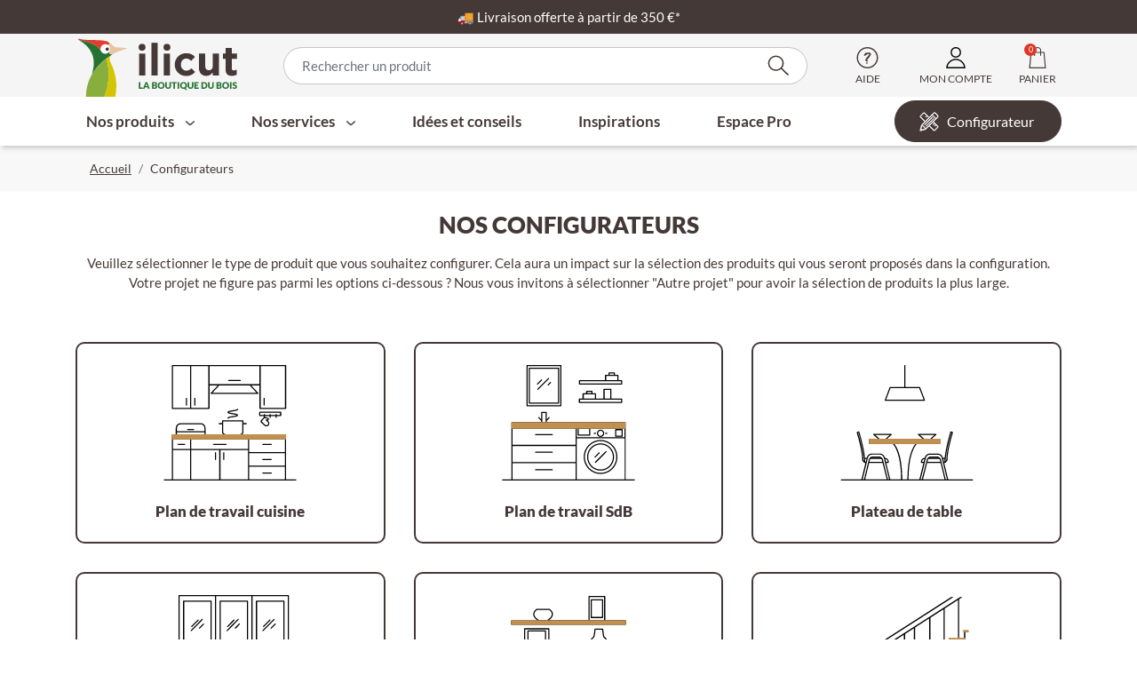

--- FILE ---
content_type: text/html; charset=UTF-8
request_url: https://ilicut.com/fr_FR/configurateur
body_size: 13351
content:
<!DOCTYPE html>

    
<html lang="fr">
<head><!-- Google tag (gtag.js), plugin provided by Spinbits -->

    <meta charset="utf-8">
    <meta http-equiv="X-UA-Compatible" content="IE=edge">

    <title>Nos configurateurs de projets |             
        
        
    
Découpe sur mesure de bois massif et autres matériaux  |  ilicut.com</title>

    <meta content="width=device-width, initial-scale=1" name="viewport">

                    
        
    
            <meta property="og:title" content="Découpe sur mesure de bois massif et autres matériaux  |  ilicut.com" />
    
            <meta property="og:description" content="Depuis plus de 10 ans, nous mettons à votre disposition notre savoir-faire dans la découpe de bois sur mesure pour vous permettre de réaliser tous vos projets." />
        <meta name="description" content="Depuis plus de 10 ans, nous mettons à votre disposition notre savoir-faire dans la découpe de bois sur mesure pour vous permettre de réaliser tous vos projets." />
    
    
            <meta property="og:type" content="website" />
        <meta property="og:url" content="https://ilicut.com/fr_FR/configurateur" />
    
        

    
            <script src="/build/shop/shop-entry.e97c7e7e.js" defer></script>

<script src="/build/shop/shim-jquery.5ef5a800.js"></script>

<script src="/bundles/odiseosyliusbannerplugin/js/swiper/swiper.min.js"></script>




    
            <link rel="stylesheet" href="/build/shop/shop-entry.8e502b8c.css">

<link rel="preload" href="/bundles/odiseosyliusbannerplugin/css/banner.css" as="style" onload="this.onload=null;this.rel='stylesheet'">
<noscript>
    <link rel="stylesheet" href="/bundles/odiseosyliusbannerplugin/css/banner.css">
</noscript>
<link rel="stylesheet" href="/bundles/odiseosyliusbannerplugin/css/swiper/swiper.min.css">


    
        <link rel="canonical" href="https://ilicut.com/fr_FR/configurateur"/>




                
                        <link rel="alternate" hreflang="fr" href="https://ilicut.com/fr_FR/configurateur"/>
                        <link rel="alternate" hreflang="en" href="https://ilicut.com/en_US/configurateur"/>
                        <link rel="alternate" hreflang="es" href="https://ilicut.com/es_ES/configurateur"/>
                        <link rel="alternate" hreflang="de" href="https://ilicut.com/de_DE/configurateur"/>
                        <link rel="alternate" hreflang="it" href="https://ilicut.com/it_IT/configurateur"/>

    
    

<!-- Google Tag Manager -->
    <script defer>(function(w,d,s,l,i){w[l]=w[l]||[];w[l].push({'gtm.start':
                new Date().getTime(),event:'gtm.js'});var f=d.getElementsByTagName(s)[0],
            j=d.createElement(s),dl=l!='dataLayer'?'&l='+l:'';j.defer=true;j.src=
            'https://www.googletagmanager.com/gtm.js?id='+i+dl;f.parentNode.insertBefore(j,f);
        })(window,document,'script','dataLayer','GTM-W4W24VM');</script>
    <!-- End Google Tag Manager -->
</head>

<body class="d-flex flex-column min-vh-100 project-type--index">


<!-- Google Tag Manager (noscript) -->
<noscript><iframe src="https://www.googletagmanager.com/ns.html?id=GTM-W4W24VM"
                  height="0" width="0" style="display:none;visibility:hidden"></iframe></noscript>
<!-- End Google Tag Manager (noscript) -->

    





<div id="headerTopBar" data-controller="topbar">
  <div class="subContainer">
    <p>🚚&nbsp;<a href="https://ilicut.com/fr_FR/page/conditions-de-livraison"><span style="color:#ffffff">Livraison offerte &agrave; partir de 350 &euro;*</span></a></p>
  </div>
</div>


    <header id="mainHeader">
    <div class="container">
        <nav class="row">
            <div class="col-auto d-lg-none">
                <button class="navbar-toggler menu-btn" type="button"
                        title="Menu"
                        data-bs-toggle="offcanvas" data-bs-target="#menuMobile">
                    <span class="custom-icon-menu">
                        <span class="custom-icon-menu__bar"></span>
                        <span class="custom-icon-menu__bar"></span>
                        <span class="custom-icon-menu__bar"></span>
                    </span>
                </button>
            </div>
                
<div class="col-auto logo-block" itemscope itemtype="https://schema.org/Organization">
    <div class="logo-container">
        <a href="https://ilicut.com/fr_FR/" itemprop="url">
            <img class="logo"
                 itemprop="logo"
                 src="/media/image/6a/6d/17ed64dfed7451e410f0414b0b95.svg"
                 alt="Logo ilicut"
                 loading="lazy"
                 width="186"
                 height="71"
            />
        </a>
    </div>
</div>

<div class="col-lg hidden-on-mobile">
    


<div class="searchdiv" data-bb-elastic-url="https://ilicut.com/fr_FR/auto-complete/product">
    <form name="bitbag_elasticsearch_search" method="get" id="searchForm" class="d-flex loadable" role="search" novalidate="novalidate" action="/fr_FR/search">
    <div class="w-100"><div id="bitbag_elasticsearch_search_box"><div>    <input
        type="search"
        name="bitbag_elasticsearch_search[box][query]"
        class="bitbag_elasticsearch_search_box_query prompt app-quick-add-code-input"
        required="required"
        placeholder="Rechercher un produit"
    />
</div></div></div>
    <button type="submit" class="bitbag_elasticsearch_search_box_search">
        <svg xmlns="http://www.w3.org/2000/svg" viewBox="0 0 21.479 20.755">
    <path fill="currentColor" stroke="currentColor" d="m20.76 19.083-6.648-6.453a7.271 7.271 0 0 0 1.713-4.69A7.548 7.548 0 0 0 8.165.5 7.554 7.554 0 0 0 .5 7.94a7.554 7.554 0 0 0 7.665 7.44 7.766 7.766 0 0 0 4.95-1.763l6.636 6.441ZM8.165 14.1a6.254 6.254 0 0 1-6.343-6.16 6.254 6.254 0 0 1 6.343-6.157 6.254 6.254 0 0 1 6.343 6.157 6.254 6.254 0 0 1-6.343 6.16Z"/>
</svg>

    </button>
    </form>
    <div class="results"></div>
</div>

</div>

<div class="nav-item hidden-on-desktop">
    <a href="#" id="sylius-search-link" role="button"
       title="Recherche"
       data-bs-toggle="dropdown" aria-expanded="false">
        <svg xmlns="http://www.w3.org/2000/svg" viewBox="0 0 21.479 20.755">
    <path fill="currentColor" stroke="currentColor" d="m20.76 19.083-6.648-6.453a7.271 7.271 0 0 0 1.713-4.69A7.548 7.548 0 0 0 8.165.5 7.554 7.554 0 0 0 .5 7.94a7.554 7.554 0 0 0 7.665 7.44 7.766 7.766 0 0 0 4.95-1.763l6.636 6.441ZM8.165 14.1a6.254 6.254 0 0 1-6.343-6.16 6.254 6.254 0 0 1 6.343-6.157 6.254 6.254 0 0 1 6.343 6.157 6.254 6.254 0 0 1-6.343 6.16Z"/>
</svg>

    </a>
    <div class="dropdown-menu" aria-labelledby="sylius-search-link">
        


<div class="searchdiv" data-bb-elastic-url="https://ilicut.com/fr_FR/auto-complete/product">
    <form name="bitbag_elasticsearch_search" method="get" id="searchForm" class="d-flex loadable" role="search" novalidate="novalidate" action="/fr_FR/search">
    <div class="w-100"><div id="bitbag_elasticsearch_search_box"><div>    <input
        type="search"
        name="bitbag_elasticsearch_search[box][query]"
        class="bitbag_elasticsearch_search_box_query prompt app-quick-add-code-input"
        required="required"
        placeholder="Rechercher un produit"
    />
</div></div></div>
    <button type="submit" class="bitbag_elasticsearch_search_box_search">
        <svg xmlns="http://www.w3.org/2000/svg" viewBox="0 0 21.479 20.755">
    <path fill="currentColor" stroke="currentColor" d="m20.76 19.083-6.648-6.453a7.271 7.271 0 0 0 1.713-4.69A7.548 7.548 0 0 0 8.165.5 7.554 7.554 0 0 0 .5 7.94a7.554 7.554 0 0 0 7.665 7.44 7.766 7.766 0 0 0 4.95-1.763l6.636 6.441ZM8.165 14.1a6.254 6.254 0 0 1-6.343-6.16 6.254 6.254 0 0 1 6.343-6.157 6.254 6.254 0 0 1 6.343 6.157 6.254 6.254 0 0 1-6.343 6.16Z"/>
</svg>

    </button>
    </form>
    <div class="results"></div>
</div>

    </div>
</div>

<div class="nav-item hidden-on-mobile">
    <a href="#" class="sylius-user-help" data-bs-toggle="offcanvas" data-bs-target="#offcanvasHelp">
        <svg xmlns="http://www.w3.org/2000/svg" viewBox="0 0 512 512">
    <circle cx="256" cy="255" r="246.5" fill="transparent"/>
    <path d="M256 0C114.6 0 0 114.6 0 256s114.6 256 256 256 256-114.6 256-256S397.4 0 256 0Zm0 481.1C131.7 481.1 30.9 380.3 30.9 256S131.7 30.9 256 30.9 481.1 131.7 481.1 256 380.3 481.1 256 481.1Z" fill="currentColor"/>
    <g>
        <path d="M311 133.6c22.3 5.7 31.5 20 27.7 42.8s-26.6 58.4-68.2 106.5c-14.8 15-22.6 24.1-23.4 27.1-.8 3 1.1 5.3 5.8 6.8 12.8 4.5 17.8 11.2 15 20.3-2.6 9.8-14.9 12.9-36.8 9.4-12.3-3.6-19.8-12.7-22.8-27.4-.6-7.9.2-15.2 2.3-21.7 3.3-11.6 24-39.8 61.8-84.6 17.7-15.7 28.2-27.6 31.4-35.5 3.3-7.9-4.4-11.9-23.1-11.8-18.7.1-44.2 13.7-76.5 40.8-7.8 4.2-15.2 5.2-22.1 3.1-6.3-4.7-9.4-10.3-9.4-16.7 1.9-6.4 10.2-18.2 24.9-35.3 11.8-19.1 22-27.4 30.5-25s12.5 6.1 11.9 11c22.9-12.7 46.5-16 71-9.8Zm-52 237.9c3.8 3.3 5.6 7.4 5.6 12.1s-1.9 8.7-5.6 12c-3.8 3.3-8.3 4.9-13.6 4.9s-9.8-1.6-13.6-4.9-5.6-7.3-5.6-12 1.9-8.8 5.6-12.1 8.3-5 13.6-5 9.8 1.7 13.6 5Z" fill="currentColor"/>
    </g>
</svg>

        <span>Aide</span>
    </a>
</div>
<div class="offcanvas offcanvas-end" id="offcanvasHelp"
     data-bs-scroll="true" data-bs-backdrop="true"
     tabindex="-1" role="dialog" aria-hidden="true">
    <div class="offcanvas-header">
        <div class="offcanvas-title">BESOIN D&#039;AIDE ?</div>
        <button type="button" class="btn btn-close" data-bs-dismiss="offcanvas" aria-label="Close"></button>
    </div>
    <div class="offcanvas-body">
        <div class="d-flex">
            <div class="offcanvas-body__icon-wrapper offcanvas-body__icon-wrapper--faq">
                <svg xmlns="http://www.w3.org/2000/svg" viewBox="0 0 30.163 25.926">
    <path fill="currentColor" d="M8.456 12.296a1.847 1.847 0 0 1 .3-.985 2.4 2.4 0 0 1 .9-.832 2.851 2.851 0 0 1 1.389-.339 2.971 2.971 0 0 1 1.308.261 2.114 2.114 0 0 1 .882.734 1.822 1.822 0 0 1 .318 1.017 1.582 1.582 0 0 1-.169.762 2.337 2.337 0 0 1-.413.567q-.24.24-.862.806a3.569 3.569 0 0 0-.275.281 1.117 1.117 0 0 0-.154.221 1.03 1.03 0 0 0-.077.2 7.842 7.842 0 0 0-.081.35.567.567 0 0 1-.6.536.62.62 0 0 1-.448-.17.681.681 0 0 1-.186-.513 1.816 1.816 0 0 1 .473-1.3 8.015 8.015 0 0 1 .586-.569c.216-.193.372-.337.468-.435a1.452 1.452 0 0 0 .242-.326.788.788 0 0 0 .1-.389.9.9 0 0 0-.309-.686 1.114 1.114 0 0 0-.786-.273 1.084 1.084 0 0 0-.824.291 2.262 2.262 0 0 0-.441.838q-.168.578-.653.582a.644.644 0 0 1-.484-.2.614.614 0 0 1-.204-.429Zm2.54 5.567a.8.8 0 0 1-.545-.2.692.692 0 0 1-.236-.561.727.727 0 0 1 .22-.543.76.76 0 0 1 .549-.224.749.749 0 0 1 .768.753.733.733 0 0 1-.224.563.777.777 0 0 1-.532.212Z"/>
    <path fill="currentColor" d="M2.637 25.926a.591.591 0 0 1-.576-.721l1.122-4.995a.591.591 0 1 1 1.152.259l-.789 3.514 6.021-4.184a.591.591 0 1 1 .673.97L2.975 25.82a.59.59 0 0 1-.338.106Z"/>
    <path fill="currentColor" d="M2.028 20.946a1.943 1.943 0 0 1-1.939-1.919L.002 9.18a1.941 1.941 0 0 1 1.921-1.959l18.042-.164h.018a1.943 1.943 0 0 1 1.939 1.924l.089 9.843a1.941 1.941 0 0 1-1.922 1.959l-10.181.092h-.006a.591.591 0 0 1-.005-1.181l10.185-.092a.76.76 0 0 0 .751-.768l-.089-9.843a.76.76 0 0 0-.758-.753h-.007l-18.046.164a.76.76 0 0 0-.751.768l.089 9.842a.76.76 0 0 0 .758.753h.007l1.722-.017h.004a.591.591 0 1 1 .005 1.179l-1.722.015Z"/>
    <path fill="currentColor" d="M27.729 18.714a.591.591 0 0 1-.328-.1l-3.949-2.639a.591.591 0 0 1 .657-.982l2.686 1.795-.855-3.5a.591.591 0 0 1 1.148-.281l1.215 4.973a.591.591 0 0 1-.573.731Z"/>
    <path fill="currentColor" d="M26.514 13.741a.591.591 0 1 1-.005-1.181l1.723-.017a.758.758 0 0 0 .751-.768l-.091-9.84a.759.759 0 0 0-.758-.753h-.007l-18.045.164a.76.76 0 0 0-.751.767l.03 3.239a.591.591 0 0 1-1.181.011l-.028-3.24A1.943 1.943 0 0 1 10.074.165L28.118.001h.018a1.943 1.943 0 0 1 1.938 1.924l.09 9.843a1.94 1.94 0 0 1-1.922 1.957l-1.722.016Z"/>
    <path fill="currentColor" d="M12.128 4.599a.591.591 0 1 1-.005-1.181l13.888-.126h.005a.591.591 0 0 1 .005 1.181l-13.888.126Z"/>
    <path fill="currentColor" d="M23.721 9.555a.591.591 0 0 1-.005-1.181l2.34-.021h.005a.591.591 0 1 1 .005 1.181l-2.34.021Z"/>
</svg>

            </div>
            <ul class="offcanvas-body__content-wrapper">
                <li class="h6">Questions fréquentes</li>
                    <li>
        <a class="text-decoration-none" href="/fr_FR/page/guide-pour-choisir-son-bois">
            <span>Guide : choisir le bon bois pour son projet d’aménagement</span>
        </a>
    </li>

                    <li>
        <a class="text-decoration-none" href="/fr_FR/page/conditions-de-livraison">
            <span>Conditions de livraison</span>
        </a>
    </li>

                    <li>
        <a class="text-decoration-none" href="/fr_FR/page/bureau-d-etude-pour-projet-complexe">
            <span>Bureau d&#039;étude pour projet complexe</span>
        </a>
    </li>

                <li>
                    <a href="/fr_FR/page/faq-questions-frequentes">
                        <strong>Consulter toute la FAQ</strong>
                    </a>
                </li>
            </ul>
        </div>
        <hr/>
        <div class="d-flex">
            <div class="offcanvas-body__icon-wrapper offcanvas-body__icon-wrapper--support">
                <svg xmlns="http://www.w3.org/2000/svg" viewBox="0 0 24.831 31.061">
    <path fill="currentColor" d="M3.761 11.221h-.035a.6.6 0 0 1-.565-.641 8 8 0 0 1 3.074-5.674 9.489 9.489 0 0 1 12.363 0 8 8 0 0 1 3.074 5.674.60099106.60099106 0 1 1-1.2.069c-.206-3.632-3.97-6.819-8.056-6.819s-7.845 3.185-8.054 6.817a.6.6 0 0 1-.601.574Z"/>
    <path fill="currentColor" d="M23.692 12.79a.6.6 0 0 1-.6-.607v-1.12c0-5.245-4.987-9.847-10.676-9.847s-10.675 4.6-10.675 9.847v1.12a.6.6 0 1 1-1.2 0v-1.12a10.549 10.549 0 0 1 3.68-7.845 12.05 12.05 0 0 1 16.4 0 10.55 10.55 0 0 1 3.68 7.845v1.12a.6.6 0 0 1-.609.607Z"/>
    <path fill="currentColor" d="M21.142 24.332a2.913 2.913 0 0 1-.5-.044 2.914 2.914 0 0 1-2.354-3.377l.788-4.477a2.924 2.924 0 0 1 2.238-2.339 2.908 2.908 0 0 1 3.476 3.353l-.788 4.477a2.911 2.911 0 0 1-2.86 2.407Zm.786-9.092a1.7 1.7 0 0 0-1.673 1.406l-.785 4.477a1.7 1.7 0 0 0 2.033 1.954 1.716 1.716 0 0 0 1.315-1.366l.787-4.477a1.7 1.7 0 0 0-1.378-1.968 1.709 1.709 0 0 0-.298-.026Z"/>
    <path fill="currentColor" d="M3.689 24.331a2.911 2.911 0 0 1-2.856-2.407l-.788-4.478a2.90204213 2.90204213 0 1 1 5.715-1.013l.791 4.477a2.922 2.922 0 0 1-2.359 3.377 2.915 2.915 0 0 1-.503.044Zm-.785-9.092a1.713 1.713 0 0 0-.3.026 1.7 1.7 0 0 0-1.377 1.968l.788 4.478a1.7 1.7 0 0 0 1.97 1.38 1.7 1.7 0 0 0 1.38-1.97l-.788-4.477a1.7 1.7 0 0 0-1.673-1.404Z"/>
    <path fill="currentColor" d="M9.502 29.354a.589.589 0 0 1-.137-.016 8.908 8.908 0 0 1-4.719-2.681.612.612 0 0 1 .052-.858.6.6 0 0 1 .849.053 7.705 7.705 0 0 0 4.093 2.3.608.608 0 0 1-.136 1.2Z"/>
    <path fill="currentColor" d="M13.995 31.061h-3.159a1.993 1.993 0 0 1 0-3.986h3.159a1.993 1.993 0 0 1 0 3.986Zm-3.159-2.772a.779.779 0 0 0 0 1.557h3.159a.769.769 0 0 0 .685-.383.786.786 0 0 0 0-.792.769.769 0 0 0-.685-.383Z"/>
    <path fill="currentColor" d="M12.416 20.929c-3.124 0-3.947-1.328-4.031-1.479l1.05-.589a.137.137 0 0 0-.011-.02c.006.009.6.875 2.992.875s2.986-.866 2.992-.875a.138.138 0 0 0-.011.02l1.05.59c-.082.15-.905 1.478-4.031 1.478Z"/>
</svg>

            </div>
            <ul class="offcanvas-body__content-wrapper">
                <li class="h6">Contacter notre Service Client</li>
                <li>
                    <p>
                        <strong>Tél. : 03 85 25 12 15</strong>
                        <br/>
                        Du lundi au vendredi de 9h-12h30 et 13h30-17h (prix d&#039;un appel local)
                    </p>
                </li>
                <li><strong>E-mail : <a href="/fr_FR/contact/">Formulaire de contact</a></strong></li>
            </ul>
        </div>
    </div>
</div>


<div class="nav-item">
    <a href="#" class="sylius-user-account"
   title="Compte"
   data-bs-toggle="offcanvas" data-bs-target="#offcanvasLogin">
    <svg xmlns="http://www.w3.org/2000/svg" viewBox="0 0 457.6 512">
    <path d="M457.5 485C444 370.2 346.8 281.2 228.8 281.2S13.6 370.2.1 485H0v27h457.6l-.1-27z" fill="transparent"/>
    <path d="M229.6 254c167-2.8 166.9-251.2 0-254-167 2.8-167 251.2 0 254z" fill="transparent"/>
    <path d="M228.8 311.2c49.4 0 96.8 18.2 133.5 51.2 34.8 31.3 57.6 73.6 64.5 119.6h-396c6.9-46.1 29.7-88.3 64.5-119.6 36.7-33 84.1-51.2 133.5-51.2m0-30c-118 0-215.2 89-228.7 203.8H0v27h457.6v-27h-.1C444 370.2 346.8 281.2 228.8 281.2z" fill="curerntColor"/>
    <path d="M229.6 30c15.7.3 30 3.3 42.4 8.9 11.2 5.1 20.9 12.2 29 21.3 15.4 17.5 23.8 41.2 23.8 66.7s-8.5 49.2-23.8 66.7c-8 9.1-17.8 16.3-29 21.3-12.4 5.6-26.7 8.6-42.5 9-15.7-.3-30-3.3-42.4-8.9-11.2-5.1-20.9-12.2-29-21.3-15.4-17.5-23.8-41.2-23.8-66.7s8.5-49.2 23.8-66.7c8-9.1 17.8-16.3 29-21.3 12.4-5.7 26.7-8.7 42.5-9m0-30c-167 2.8-166.9 251.2 0 254 167-2.8 166.9-251.2 0-254z" fill="curerntColor"/>
</svg>

    <span>Mon compte</span>
</a>

</div>

<div class="nav-item" id="minicart">
    <div class="btn-group" data-controller="minicart" data-minicart-url-value="&#x2F;fr_FR&#x2F;api&#x2F;cart&#x2F;summary" data-minicart-push-add-item-to-cart-ga4-url-value="&#x2F;ajax&#x2F;add-item-to-cart"
     data-action="mouseover->minicart#drop mouseout->minicart#undrop">
    <div id="sylius-cart-button">
        

<a href="/fr_FR/cart/" class="loadable d-none d-md-flex sylius-cart-total"
   title="Panier"
   >
    <span class="badge rounded-pill bg-primary position-absolute">0</span>
    <svg xmlns="http://www.w3.org/2000/svg" viewBox="0 0 404.08 512">
    <path fill="transparent" d="M50 127h308l35 368H14l36-368z"/>
    <path fill="currentColor" d="m404.05 499.4-35.3-373c-.58-5.91-5.56-10.42-11.5-10.4h-67.4l.2-39c0-42.5-43.2-77-85.7-77s-85.4 34.6-85.4 77v39h-72c-5.93.01-10.89 4.5-11.5 10.4l-35.4 373c-.29 3.23.8 6.42 3 8.8a11.58 11.58 0 0 0 8.5 3.8h381c3.24-.02 6.32-1.4 8.5-3.8 2.16-2.4 3.24-5.58 3-8.8ZM205.62 22.17c29.8 0 61.78 24.32 61.78 54.12V116H144.34l-.19-14.7-.3-24.5c0-29.8 31.87-54.63 61.77-54.63ZM28.42 487.36l30.13-350.81 60.5.21v65.64c0 12.9 24.78 13 24.78 0 0-7.44.1-39.51.19-65.57l123.38.44v64.13c0 12.9 22.35 14 22.35 1v-65l56.8.2 32.17 349.79-350.3-.03Z"/>
</svg>

    <span>Panier</span>
    <div class="loading-overlay" data-js-loading-overlay>
        <div class="spinner-border" role="status">
            <span class="sr-only">Loading...</span>
        </div>
    </div>
</a>
<a href="/fr_FR/cart/" class="loadable d-flex d-md-none sylius-cart-total"
   title="Panier">
    <svg xmlns="http://www.w3.org/2000/svg" viewBox="0 0 404.08 512">
    <path fill="transparent" d="M50 127h308l35 368H14l36-368z"/>
    <path fill="currentColor" d="m404.05 499.4-35.3-373c-.58-5.91-5.56-10.42-11.5-10.4h-67.4l.2-39c0-42.5-43.2-77-85.7-77s-85.4 34.6-85.4 77v39h-72c-5.93.01-10.89 4.5-11.5 10.4l-35.4 373c-.29 3.23.8 6.42 3 8.8a11.58 11.58 0 0 0 8.5 3.8h381c3.24-.02 6.32-1.4 8.5-3.8 2.16-2.4 3.24-5.58 3-8.8ZM205.62 22.17c29.8 0 61.78 24.32 61.78 54.12V116H144.34l-.19-14.7-.3-24.5c0-29.8 31.87-54.63 61.77-54.63ZM28.42 487.36l30.13-350.81 60.5.21v65.64c0 12.9 24.78 13 24.78 0 0-7.44.1-39.51.19-65.57l123.38.44v64.13c0 12.9 22.35 14 22.35 1v-65l56.8.2 32.17 349.79-350.3-.03Z"/>
</svg>

</a>




        <div class="dropdown-menu dropdown-menu-right">
            


    <div class="card-body text-center">
        Votre panier est vide.
    </div>




        </div>
    </div>
</div>

</div>

        </nav>
    </div>
</header>

<div class="offcanvas offcanvas-end" id="menuMobile" data-bs-scroll="true" data-bs-backdrop="false" tabindex="-1"
     role="dialog" aria-hidden="true" data-controller="menu-mobile">
    <ul id="navMenu">
                                                
                                    
                <li data-role="menuitem"
            class="mega-menu-depth-1__item" data-controller="menu-traveling">
                            <button class="mega-menu__btn"
                        role="button" data-action="click->menu-traveling#showSubMenu">
                    Nos produits
                    <i class="fa fa-chevron-right" aria-hidden="true"></i>
                </button>
                        <ul data-role="sub-menu" class="mega-menu-depth-1__list">
                                                                                            
                                                        
                    <div class="mega-menu-depth-1__inner">
                <button class="mega-menu__link mega-menu__link--backward" role="button" data-action="click->menu-traveling#hideSubMenu">
        <i class="fa fa-chevron-left" aria-hidden="true"></i>
        Nos produits
    </button>

                <li data-role="menuitem"
            class="mega-menu-depth-1__item" data-controller="menu-traveling">
                        <ul data-role="sub-menu" class="mega-menu-depth-1__list">
                                                            <div class="mega-menu__hn">
                            Produits sur-mesure
                        </div>
                                                                            
                                    
                <li data-role="menuitem"
            class="mega-menu-depth-3__item" data-controller="menu-traveling">
                            <button class="mega-menu__btn"
                        role="button" data-action="click->menu-traveling#showSubMenu">
                    Panneau et planche
                    <i class="fa fa-chevron-right" aria-hidden="true"></i>
                </button>
                        <ul data-role="sub-menu" class="mega-menu-depth-3__list">
                                <div class="mega-menu-depth-3__inner">
                        <button class="mega-menu__link mega-menu__link--backward" role="button" data-action="click->menu-traveling#hideSubMenu">
        <i class="fa fa-chevron-left" aria-hidden="true"></i>
        Panneau et planche
    </button>

                                                                                                
            <li role="menuitem">
            <a class="mega-menu__btn"
               href="/fr_FR/products-list/panneau-bois-massif">
                Panneau bois massif
            </a>
        </li>
    
                                                        
            <li role="menuitem">
            <a class="mega-menu__btn"
               href="/fr_FR/products-list/panneau-medium-mdf">
                Panneau médium (MDF)
            </a>
        </li>
    
                                                        
            <li role="menuitem">
            <a class="mega-menu__btn"
               href="/fr_FR/products-list/panneau-contreplaque-et-multiplis">
                Panneau contreplaqué et multiplis
            </a>
        </li>
    
                                                        
            <li role="menuitem">
            <a class="mega-menu__btn"
               href="/fr_FR/products-list/panneau-osb">
                Panneau OSB
            </a>
        </li>
    
                                                        
            <li role="menuitem">
            <a class="mega-menu__btn"
               href="/fr_FR/products-list/panneau-melamine">
                Panneau mélaminé
            </a>
        </li>
    
                                                        
            <li role="menuitem">
            <a class="mega-menu__btn"
               href="/fr_FR/products-list/panneau-stratifie-et-compact">
                Panneau stratifié et compact
            </a>
        </li>
    
                                                            <li role="menuitem">
                        <a class="mega-menu__link mega-menu__link--forward"
                           href="/fr_FR/products-list/panneau-et-planche">
                            Toute la sélection Panneau et planche
                        </a>
                    </li>
                </div>
                            </ul>
        </li>
            
                                                        
                                    
                <li data-role="menuitem"
            class="mega-menu-depth-3__item" data-controller="menu-traveling">
                            <button class="mega-menu__btn"
                        role="button" data-action="click->menu-traveling#showSubMenu">
                    Plan de travail
                    <i class="fa fa-chevron-right" aria-hidden="true"></i>
                </button>
                        <ul data-role="sub-menu" class="mega-menu-depth-3__list">
                                <div class="mega-menu-depth-3__inner">
                        <button class="mega-menu__link mega-menu__link--backward" role="button" data-action="click->menu-traveling#hideSubMenu">
        <i class="fa fa-chevron-left" aria-hidden="true"></i>
        Plan de travail
    </button>

                                                                                                
            <li role="menuitem">
            <a class="mega-menu__btn"
               href="/fr_FR/products-list/plan-de-travail-cuisine">
                Plan de travail cuisine
            </a>
        </li>
    
                                                        
            <li role="menuitem">
            <a class="mega-menu__btn"
               href="/fr_FR/products-list/plan-de-travail-salle-de-bain">
                Plan de travail salle de bain
            </a>
        </li>
    
                                                            <li role="menuitem">
                        <a class="mega-menu__link mega-menu__link--forward"
                           href="/fr_FR/products-list/plan-de-travail-sur-mesure">
                            Toute la sélection Plan de travail
                        </a>
                    </li>
                </div>
                            </ul>
        </li>
            
                                                        
                                    
                <li data-role="menuitem"
            class="mega-menu-depth-3__item" data-controller="menu-traveling">
                            <button class="mega-menu__btn"
                        role="button" data-action="click->menu-traveling#showSubMenu">
                    Plateau et étagère
                    <i class="fa fa-chevron-right" aria-hidden="true"></i>
                </button>
                        <ul data-role="sub-menu" class="mega-menu-depth-3__list">
                                <div class="mega-menu-depth-3__inner">
                        <button class="mega-menu__link mega-menu__link--backward" role="button" data-action="click->menu-traveling#hideSubMenu">
        <i class="fa fa-chevron-left" aria-hidden="true"></i>
        Plateau et étagère
    </button>

                                                                                                
            <li role="menuitem">
            <a class="mega-menu__btn"
               href="/fr_FR/products-list/plateau-de-table">
                Plateau de table
            </a>
        </li>
    
                                                        
            <li role="menuitem">
            <a class="mega-menu__btn"
               href="/fr_FR/products-list/plateau-de-bureau">
                Plateau de bureau
            </a>
        </li>
    
                                                        
            <li role="menuitem">
            <a class="mega-menu__btn"
               href="/fr_FR/products-list/etagere-tablette">
                Etagère / tablette
            </a>
        </li>
    
                                                            <li role="menuitem">
                        <a class="mega-menu__link mega-menu__link--forward"
                           href="/fr_FR/products-list/plateau-et-etagere">
                            Toute la sélection Plateau et étagère
                        </a>
                    </li>
                </div>
                            </ul>
        </li>
            
                                                        
                                    
                <li data-role="menuitem"
            class="mega-menu-depth-3__item" data-controller="menu-traveling">
                            <button class="mega-menu__btn"
                        role="button" data-action="click->menu-traveling#showSubMenu">
                    Escalier et claustra
                    <i class="fa fa-chevron-right" aria-hidden="true"></i>
                </button>
                        <ul data-role="sub-menu" class="mega-menu-depth-3__list">
                                <div class="mega-menu-depth-3__inner">
                        <button class="mega-menu__link mega-menu__link--backward" role="button" data-action="click->menu-traveling#hideSubMenu">
        <i class="fa fa-chevron-left" aria-hidden="true"></i>
        Escalier et claustra
    </button>

                                                                                                
            <li role="menuitem">
            <a class="mega-menu__btn"
               href="/fr_FR/products-list/marche-escalier-bois">
                Marche d&#039;escalier
            </a>
        </li>
    
                                                        
            <li role="menuitem">
            <a class="mega-menu__btn"
               href="/fr_FR/products-list/claustra">
                Claustra
            </a>
        </li>
    
                                                        
            <li role="menuitem">
            <a class="mega-menu__btn"
               href="/fr_FR/products-list/parement-mural-decoratif">
                Parement mural décoratif
            </a>
        </li>
    
                                                            <li role="menuitem">
                        <a class="mega-menu__link mega-menu__link--forward"
                           href="/fr_FR/products-list/escalier">
                            Toute la sélection Escalier et claustra
                        </a>
                    </li>
                </div>
                            </ul>
        </li>
            
                                                    </ul>
        </li>
            
                                                        
                                                        
                <li data-role="menuitem"
            class="mega-menu-depth-1__item" data-controller="menu-traveling">
                        <ul data-role="sub-menu" class="mega-menu-depth-1__list">
                                                            <div class="mega-menu__hn">
                            Produits standards
                        </div>
                                                                            
                                    
                <li data-role="menuitem"
            class="mega-menu-depth-3__item" data-controller="menu-traveling">
                            <button class="mega-menu__btn"
                        role="button" data-action="click->menu-traveling#showSubMenu">
                    Pied de table / bureau
                    <i class="fa fa-chevron-right" aria-hidden="true"></i>
                </button>
                        <ul data-role="sub-menu" class="mega-menu-depth-3__list">
                                <div class="mega-menu-depth-3__inner">
                        <button class="mega-menu__link mega-menu__link--backward" role="button" data-action="click->menu-traveling#hideSubMenu">
        <i class="fa fa-chevron-left" aria-hidden="true"></i>
        Pied de table / bureau
    </button>

                                                                                                
            <li role="menuitem">
            <a class="mega-menu__btn"
               href="/fr_FR/products-list/pieds-en-epingle">
                Pieds en épingle
            </a>
        </li>
    
                                                        
            <li role="menuitem">
            <a class="mega-menu__btn"
               href="/fr_FR/products-list/pieds-carre-rectangulaire">
                Pieds carré / rectangulaire
            </a>
        </li>
    
                                                            <li role="menuitem">
                        <a class="mega-menu__link mega-menu__link--forward"
                           href="/fr_FR/products-list/pied-de-table-bureau">
                            Toute la sélection Pied de table / bureau
                        </a>
                    </li>
                </div>
                            </ul>
        </li>
            
                                                        
                                    
                <li data-role="menuitem"
            class="mega-menu-depth-3__item" data-controller="menu-traveling">
                            <button class="mega-menu__btn"
                        role="button" data-action="click->menu-traveling#showSubMenu">
                    Parquet
                    <i class="fa fa-chevron-right" aria-hidden="true"></i>
                </button>
                        <ul data-role="sub-menu" class="mega-menu-depth-3__list">
                                <div class="mega-menu-depth-3__inner">
                        <button class="mega-menu__link mega-menu__link--backward" role="button" data-action="click->menu-traveling#hideSubMenu">
        <i class="fa fa-chevron-left" aria-hidden="true"></i>
        Parquet
    </button>

                                                                                                
            <li role="menuitem">
            <a class="mega-menu__btn"
               href="/fr_FR/products-list/parquet-en-bois-massif">
                Parquet en bois massif
            </a>
        </li>
    
                                                            <li role="menuitem">
                        <a class="mega-menu__link mega-menu__link--forward"
                           href="/fr_FR/products-list/parquet">
                            Toute la sélection Parquet
                        </a>
                    </li>
                </div>
                            </ul>
        </li>
            
                                                        
                                    
                <li data-role="menuitem"
            class="mega-menu-depth-3__item" data-controller="menu-traveling">
                            <button class="mega-menu__btn"
                        role="button" data-action="click->menu-traveling#showSubMenu">
                    Finition &amp; entretien
                    <i class="fa fa-chevron-right" aria-hidden="true"></i>
                </button>
                        <ul data-role="sub-menu" class="mega-menu-depth-3__list">
                                <div class="mega-menu-depth-3__inner">
                        <button class="mega-menu__link mega-menu__link--backward" role="button" data-action="click->menu-traveling#hideSubMenu">
        <i class="fa fa-chevron-left" aria-hidden="true"></i>
        Finition &amp; entretien
    </button>

                                                                                                
            <li role="menuitem">
            <a class="mega-menu__btn"
               href="/fr_FR/products-list/huile-et-vernis">
                Huile et vernis
            </a>
        </li>
    
                                                            <li role="menuitem">
                        <a class="mega-menu__link mega-menu__link--forward"
                           href="/fr_FR/products-list/finition-entretien">
                            Toute la sélection Finition &amp; entretien
                        </a>
                    </li>
                </div>
                            </ul>
        </li>
            
                                                        
            <li role="menuitem">
            <a class="mega-menu__btn"
               href="/fr_FR/products-list/destockage">
                Déstockage
            </a>
        </li>
    
                                                    </ul>
        </li>
                    </div>
            
                                                    </ul>
        </li>
            
                            <li class="mega-menu__item" id="headingServices" data-controller="menu-traveling">
            <button class="mega-menu__btn" role="button" data-action="click->menu-traveling#showSubMenu">
                Nos services
                <i class="fa fa-chevron-right" aria-hidden="true"></i>
            </button>
            <div class="mega-menu__inner">
                    <button class="mega-menu__link mega-menu__link--backward" role="button" data-action="click->menu-traveling#hideSubMenu">
        <i class="fa fa-chevron-left" aria-hidden="true"></i>
        Nos services
    </button>

                    <ul class="offcanvas-mega-cms">
                                <li><p style="text-align: inherit;">
            <a href="https://ilicut.com/fr_FR/page/decoupes-et-usinages-sur-mesure">
            <img src="https://ilicut.com/media/cache/original/media/rich-editor/menuservicedecoupesusinages-63c917c040da5.webp"
                 alt=""
                 title="Découpes et usinages sur mesure"
                 class="img-fluid"
                 loading="lazy" />
        </a>
    </p>
<div style="text-align: center;">
    <a href="https://ilicut.com/fr_FR/page/decoupes-et-usinages-sur-mesure">Découpes et usinages sur mesure</a>
</div>
</li>
                                <li><p style="text-align: inherit;">
            <a href="https://ilicut.com/fr_FR/page/configurateur-en-ligne">
            <img src="https://ilicut.com/media/cache/original/media/rich-editor/menuservuceconfigurateur-63b68223a2e00.webp"
                 alt=""
                 title=""
                 class="img-fluid"
                 loading="lazy" />
        </a>
    </p>
<div style="text-align: center;">
    <p><a href="https://ilicut.com/fr_FR/page/configurateur-en-ligne">Configurateur en ligne</a></p>
</div>
</li>
                                <li><p style="text-align: inherit;">
            <a href="https://ilicut.com/fr_FR/page/bureau-d-etude-pour-projet-complexe">
            <img src="https://ilicut.com/media/cache/original/media/rich-editor/menuservicebureauetude-63c9184289fa7.webp"
                 alt=""
                 title=""
                 class="img-fluid"
                 loading="lazy" />
        </a>
    </p>
<div style="text-align: center;">
    <p><a href="https://ilicut.com/fr_FR/page/bureau-d-etude-pour-projet-complexe">Bureau d'étude pour projet complexe</a></p>
</div>
</li>
                                <li><p style="text-align: inherit;">
            <a href="https://ilicut.com/fr_FR/page/service-finition">
            <img src="https://ilicut.com/media/cache/original/media/rich-editor/servicefinition2-650b05c71b3b1.webp"
                 alt=""
                 title=""
                 class="img-fluid"
                 loading="lazy" />
        </a>
    </p>
<div style="text-align: center;">
    <p><a href="https://ilicut.com/fr_FR/page/service-finition">Service finition</a></p>
</div>
</li>
                                <li><p style="text-align: inherit;">
            <a href="https://ilicut.com/fr_FR/page/commande-d-echantillon">
            <img src="https://ilicut.com/media/cache/original/media/rich-editor/menuserviceechantillon-63aef70703c65.webp"
                 alt=""
                 title=""
                 class="img-fluid"
                 loading="lazy" />
        </a>
    </p>
<div style="text-align: center;">
    <p><a href="https://ilicut.com/fr_FR/page/commande-d-echantillon">Commande d'échantillon</a></p>
</div>
</li>
                                <li><p style="text-align: inherit;">
            <a href="https://ilicut.com/fr_FR/page/guide-pour-choisir-son-bois">
            <img src="https://ilicut.com/media/cache/original/media/rich-editor/menuserviceguidebois-63b67a45b694f.webp"
                 alt=""
                 title=""
                 class="img-fluid"
                 loading="lazy" />
        </a>
    </p>
<div style="text-align: center;">
    <p><a href="https://ilicut.com/fr_FR/page/guide-pour-choisir-son-bois">Guide pour choisir son bois</a></p>
</div>
</li>
                                <li><p style="text-align: inherit;">
            <a href="https://ilicut.com/fr_FR/page/conditions-de-livraison">
            <img src="https://ilicut.com/media/cache/original/media/rich-editor/menuservicelivraison-63b5d88511359.webp"
                 alt=""
                 title=""
                 class="img-fluid"
                 loading="lazy" />
        </a>
    </p>
<div style="text-align: center;">
    <p><a href="https://ilicut.com/fr_FR/page/conditions-de-livraison">Livraison à domicile</a></p>
</div>
</li>
                                <li><p style="text-align: inherit;">
            <a href="https://ilicut.com/fr_FR/page/assemblage-de-vos-panneaux">
            <img src="https://ilicut.com/media/cache/original/media/rich-editor/menuservuceassemblage-63aebce3e322b.webp"
                 alt="Assemblage de panneaux en bois"
                 title="Assemblage de panneaux en bois"
                 class="img-fluid"
                 loading="lazy" />
        </a>
    </p>
<div style="text-align: center;">
    <p><a href="https://ilicut.com/fr_FR/page/assemblage-de-vos-panneaux">Assemblage de vos panneaux</a></p>
</div>
</li>
            </ul>

            </div>
        </li>
        <li class="mega-menu__item">
            <a class="mega-menu__btn" href="/fr_FR/blog">
                Idées et conseils
            </a>
        </li>
        <li class="mega-menu__item">
            <a class="mega-menu__btn" href="/fr_FR/products-list/realisations-clients">
                Inspirations
            </a>
        </li>
        <li class="mega-menu__item">
    <a class="mega-menu__btn" href="/fr_FR/page/espace-professionnel">
        Espace pro
    </a>
</li>

        <li class="mega-menu__item mega-menu__item--configurator">
            <a class="mega-menu__btn" href="/fr_FR/configurateur">
                <svg xmlns="http://www.w3.org/2000/svg" viewBox="0 0 28.851 28.785">
    <path d="M25.282 18.572a.1.1 0 0 0-.024-.024l-2.233-2.233a.1.1 0 0 0-.024-.024l-1.319-1.319-.622.622 1.018 1.019-1.5 1.495a.441.441 0 0 0 .624.623l1.493-1.493 1.631 1.634-1.493 1.494a.442.442 0 0 0 .625.625l1.493-1.494 2.689 2.69-5.386 5.406-6.6-6.6-.617.617 6.6 6.6a.865.865 0 0 0 1.224 0l5.419-5.419a.868.868 0 0 0 0-1.226Z" fill="currentColor"/>
    <path d="m7.17 13.744.617-.617-6.594-6.589 5.4-5.419 4.2 4.2-1.494 1.5a.441.441 0 0 0 .623.624l1.494-1.5 1.631 1.634.141.143.573-.571.053-.053-2.084-2.084-.007-.008L7.212.489a.887.887 0 0 0-1.223 0L.57 5.912a.868.868 0 0 0 0 1.226Z" fill="currentColor"/>
    <path d="M18.874 16.534a.5.5 0 0 0 .077-.062l1.495-1.495.311-.309a.575.575 0 0 0 .057-.071l.245-.245 6.871-6.874a1.818 1.818 0 0 0 .139-2.559l-4.2-4.2a1.818 1.818 0 0 0-2.559.139l-6.871 6.869-.624.622-5.4 5.405-.617.615-4.815 4.815a.454.454 0 0 0-.112.187L.338 27.905a.444.444 0 0 0 .423.567.493.493 0 0 0 .126-.018l8.534-2.535a.428.428 0 0 0 .187-.11l4.812-4.812.619-.622 3.836-3.836Zm3.06-15.061a.947.947 0 0 1 1.314-.137l4.2 4.2a.947.947 0 0 1-.137 1.314l-2.456 2.456-5.377-5.377Zm-20.521 25.9.428-1.444 1.016 1.016Zm2.405-.712-1.691-1.693 1.455-4.905 5.141 5.143Zm10.594-6.913-.619.617-4.329 4.33-5.374-5.379 4.33-4.33.617-.617 5.4-5.4.622-.622 3.794-3.792 5.377 5.379-3.792 3.794-.626.619Z" fill="currentColor"/>
    <path d="M21.636 9.547a.441.441 0 0 0-.624 0l-2.376 2.377-.033.033-.589.59-1.775 1.772-3.629 3.629-.617.619-2.219 2.22a.441.441 0 1 0 .624.624l2.219-2.22.617-.619 5.4-5.4.624-.624 2.376-2.376a.441.441 0 0 0 0-.624Z" fill="currentColor"/>
    <path d="m10.986 16.323 5.4-5.4.624-.622 2.376-2.376a.445.445 0 0 0 .056-.555.413.413 0 0 0-.056-.069.441.441 0 0 0-.624 0l-2.376 2.376-.037.037-.586.584-1.768 1.77-3.635 3.633-.617.617-2.22 2.22a.468.468 0 0 0-.056.07.444.444 0 0 0 .367.686.442.442 0 0 0 .167-.033.435.435 0 0 0 .146-.1l2.222-2.222Z" fill="currentColor"/>
</svg>

                Configurateur
            </a>
        </li>
        <li class="mega-menu__item">
            <a href="#" class="mega-menu__extra sylius-user-help" data-bs-toggle="offcanvas" data-bs-target="#offcanvasHelp">
                <svg xmlns="http://www.w3.org/2000/svg" viewBox="0 0 512 512">
    <circle cx="256" cy="255" r="246.5" fill="transparent"/>
    <path d="M256 0C114.6 0 0 114.6 0 256s114.6 256 256 256 256-114.6 256-256S397.4 0 256 0Zm0 481.1C131.7 481.1 30.9 380.3 30.9 256S131.7 30.9 256 30.9 481.1 131.7 481.1 256 380.3 481.1 256 481.1Z" fill="currentColor"/>
    <g>
        <path d="M311 133.6c22.3 5.7 31.5 20 27.7 42.8s-26.6 58.4-68.2 106.5c-14.8 15-22.6 24.1-23.4 27.1-.8 3 1.1 5.3 5.8 6.8 12.8 4.5 17.8 11.2 15 20.3-2.6 9.8-14.9 12.9-36.8 9.4-12.3-3.6-19.8-12.7-22.8-27.4-.6-7.9.2-15.2 2.3-21.7 3.3-11.6 24-39.8 61.8-84.6 17.7-15.7 28.2-27.6 31.4-35.5 3.3-7.9-4.4-11.9-23.1-11.8-18.7.1-44.2 13.7-76.5 40.8-7.8 4.2-15.2 5.2-22.1 3.1-6.3-4.7-9.4-10.3-9.4-16.7 1.9-6.4 10.2-18.2 24.9-35.3 11.8-19.1 22-27.4 30.5-25s12.5 6.1 11.9 11c22.9-12.7 46.5-16 71-9.8Zm-52 237.9c3.8 3.3 5.6 7.4 5.6 12.1s-1.9 8.7-5.6 12c-3.8 3.3-8.3 4.9-13.6 4.9s-9.8-1.6-13.6-4.9-5.6-7.3-5.6-12 1.9-8.8 5.6-12.1 8.3-5 13.6-5 9.8 1.7 13.6 5Z" fill="currentColor"/>
    </g>
</svg>

                <span>Aide</span>
            </a>
        </li>
        <li class="mega-menu__item">
            <a href="#" class="mega-menu__extra sylius-user-account"
               title="Compte"
               data-bs-toggle="offcanvas" data-bs-target="#offcanvasLogin">
                <svg xmlns="http://www.w3.org/2000/svg" viewBox="0 0 457.6 512">
    <path d="M457.5 485C444 370.2 346.8 281.2 228.8 281.2S13.6 370.2.1 485H0v27h457.6l-.1-27z" fill="transparent"/>
    <path d="M229.6 254c167-2.8 166.9-251.2 0-254-167 2.8-167 251.2 0 254z" fill="transparent"/>
    <path d="M228.8 311.2c49.4 0 96.8 18.2 133.5 51.2 34.8 31.3 57.6 73.6 64.5 119.6h-396c6.9-46.1 29.7-88.3 64.5-119.6 36.7-33 84.1-51.2 133.5-51.2m0-30c-118 0-215.2 89-228.7 203.8H0v27h457.6v-27h-.1C444 370.2 346.8 281.2 228.8 281.2z" fill="curerntColor"/>
    <path d="M229.6 30c15.7.3 30 3.3 42.4 8.9 11.2 5.1 20.9 12.2 29 21.3 15.4 17.5 23.8 41.2 23.8 66.7s-8.5 49.2-23.8 66.7c-8 9.1-17.8 16.3-29 21.3-12.4 5.6-26.7 8.6-42.5 9-15.7-.3-30-3.3-42.4-8.9-11.2-5.1-20.9-12.2-29-21.3-15.4-17.5-23.8-41.2-23.8-66.7s8.5-49.2 23.8-66.7c8-9.1 17.8-16.3 29-21.3 12.4-5.7 26.7-8.7 42.5-9m0-30c-167 2.8-166.9 251.2 0 254 167-2.8 166.9-251.2 0-254z" fill="curerntColor"/>
</svg>

                <span>Mon compte</span>
            </a>
        </li>
    </ul>
</div>




<div id="megaMenu">
    <nav class="navbar navbar-expand-lg">
    <div class="collapse navbar-collapse" id="mainNavbar" data-controller="main-nav">
        <div class="navbar-nav" >
                                                                                                                        <button data-bs-toggle="offcanvas" data-bs-target="#offcanvas-nos_produits" data-main-nav-target="triggers">
                                Nos produits
                                <span><svg xmlns="http://www.w3.org/2000/svg" viewBox="0 0 20 10.373">
    <path fill="currentColor" d="M19.793 9.204a.659.659 0 0 1 .207.484.659.659 0 0 1-.207.485.724.724 0 0 1-1 0L10 1.653l-8.793 8.52a.724.724 0 0 1-1 0 .671.671 0 0 1 0-.969l9.293-9a.724.724 0 0 1 1 0Z"/>
</svg>
</span>
                            </button>
                                                                                    <button data-bs-toggle="offcanvas" data-bs-target="#offcanvas-services" data-main-nav-target="triggers">
                Nos services
                <span><svg xmlns="http://www.w3.org/2000/svg" viewBox="0 0 20 10.373">
    <path fill="currentColor" d="M19.793 9.204a.659.659 0 0 1 .207.484.659.659 0 0 1-.207.485.724.724 0 0 1-1 0L10 1.653l-8.793 8.52a.724.724 0 0 1-1 0 .671.671 0 0 1 0-.969l9.293-9a.724.724 0 0 1 1 0Z"/>
</svg>
</span>
            </button>
            <a href="/fr_FR/blog">Idées et conseils</a>
            <a href="/fr_FR/products-list/realisations-clients">Inspirations</a>
                <a href="/fr_FR/page/espace-professionnel">
        Espace Pro
    </a>

            <a class="btn" href="/fr_FR/configurateur">
                <svg xmlns="http://www.w3.org/2000/svg" viewBox="0 0 28.851 28.785">
    <path d="M25.282 18.572a.1.1 0 0 0-.024-.024l-2.233-2.233a.1.1 0 0 0-.024-.024l-1.319-1.319-.622.622 1.018 1.019-1.5 1.495a.441.441 0 0 0 .624.623l1.493-1.493 1.631 1.634-1.493 1.494a.442.442 0 0 0 .625.625l1.493-1.494 2.689 2.69-5.386 5.406-6.6-6.6-.617.617 6.6 6.6a.865.865 0 0 0 1.224 0l5.419-5.419a.868.868 0 0 0 0-1.226Z" fill="currentColor"/>
    <path d="m7.17 13.744.617-.617-6.594-6.589 5.4-5.419 4.2 4.2-1.494 1.5a.441.441 0 0 0 .623.624l1.494-1.5 1.631 1.634.141.143.573-.571.053-.053-2.084-2.084-.007-.008L7.212.489a.887.887 0 0 0-1.223 0L.57 5.912a.868.868 0 0 0 0 1.226Z" fill="currentColor"/>
    <path d="M18.874 16.534a.5.5 0 0 0 .077-.062l1.495-1.495.311-.309a.575.575 0 0 0 .057-.071l.245-.245 6.871-6.874a1.818 1.818 0 0 0 .139-2.559l-4.2-4.2a1.818 1.818 0 0 0-2.559.139l-6.871 6.869-.624.622-5.4 5.405-.617.615-4.815 4.815a.454.454 0 0 0-.112.187L.338 27.905a.444.444 0 0 0 .423.567.493.493 0 0 0 .126-.018l8.534-2.535a.428.428 0 0 0 .187-.11l4.812-4.812.619-.622 3.836-3.836Zm3.06-15.061a.947.947 0 0 1 1.314-.137l4.2 4.2a.947.947 0 0 1-.137 1.314l-2.456 2.456-5.377-5.377Zm-20.521 25.9.428-1.444 1.016 1.016Zm2.405-.712-1.691-1.693 1.455-4.905 5.141 5.143Zm10.594-6.913-.619.617-4.329 4.33-5.374-5.379 4.33-4.33.617-.617 5.4-5.4.622-.622 3.794-3.792 5.377 5.379-3.792 3.794-.626.619Z" fill="currentColor"/>
    <path d="M21.636 9.547a.441.441 0 0 0-.624 0l-2.376 2.377-.033.033-.589.59-1.775 1.772-3.629 3.629-.617.619-2.219 2.22a.441.441 0 1 0 .624.624l2.219-2.22.617-.619 5.4-5.4.624-.624 2.376-2.376a.441.441 0 0 0 0-.624Z" fill="currentColor"/>
    <path d="m10.986 16.323 5.4-5.4.624-.622 2.376-2.376a.445.445 0 0 0 .056-.555.413.413 0 0 0-.056-.069.441.441 0 0 0-.624 0l-2.376 2.376-.037.037-.586.584-1.768 1.77-3.635 3.633-.617.617-2.22 2.22a.468.468 0 0 0-.056.07.444.444 0 0 0 .367.686.442.442 0 0 0 .167-.033.435.435 0 0 0 .146-.1l2.222-2.222Z" fill="currentColor"/>
</svg>

                Configurateur
            </a>
        </div>
    </div>
</nav>

</div>
<div id="subMenu">
    

            <div class="offcanvas offcanvas-mega" data-bs-scroll="true" tabindex="-1" id="offcanvas-nos_produits" aria-labelledby="offcanvas-nos_produits">
            <div class="offcanvas-body">
                <div class="offcanvas-mega-wrapper">
                    <ul class="offcanvas-mega-list">
                                                            
            <li >
                            <span>
                            Produits sur-mesure
                            </span>
                                        <ul>
                                                    
            <li >
                            <a href="/fr_FR/products-list/panneau-et-planche">
                            Panneau et planche
                            </a>
                                        <ul>
                                                    
            <li >
                            <a href="/fr_FR/products-list/panneau-bois-massif">
                            Panneau bois massif
                            </a>
                                        <ul>
                                    </ul>
                    </li>
    
                                                    
            <li >
                            <a href="/fr_FR/products-list/panneau-medium-mdf">
                            Panneau médium (MDF)
                            </a>
                                        <ul>
                                    </ul>
                    </li>
    
                                                    
            <li >
                            <a href="/fr_FR/products-list/panneau-contreplaque-et-multiplis">
                            Panneau contreplaqué et multiplis
                            </a>
                                        <ul>
                                    </ul>
                    </li>
    
                                                    
            <li>
            <a href="/fr_FR/products-list/panneau-osb" >
                Panneau OSB
            </a>
        </li>
    
                                                    
            <li>
            <a href="/fr_FR/products-list/panneau-melamine" >
                Panneau mélaminé
            </a>
        </li>
    
                                                    
            <li >
                            <a href="/fr_FR/products-list/panneau-stratifie-et-compact">
                            Panneau stratifié et compact
                            </a>
                                        <ul>
                                    </ul>
                    </li>
    
                                    </ul>
                    </li>
    
                                                    
            <li >
                            <a href="/fr_FR/products-list/plan-de-travail-sur-mesure">
                            Plan de travail
                            </a>
                                        <ul>
                                                    
            <li >
                            <a href="/fr_FR/products-list/plan-de-travail-cuisine">
                            Plan de travail cuisine
                            </a>
                                        <ul>
                                    </ul>
                    </li>
    
                                                    
            <li >
                            <a href="/fr_FR/products-list/plan-de-travail-salle-de-bain">
                            Plan de travail salle de bain
                            </a>
                                        <ul>
                                    </ul>
                    </li>
    
                                    </ul>
                    </li>
    
                                                    
            <li >
                            <a href="/fr_FR/products-list/plateau-et-etagere">
                            Plateau et étagère
                            </a>
                                        <ul>
                                                    
            <li >
                            <a href="/fr_FR/products-list/plateau-de-table">
                            Plateau de table
                            </a>
                                        <ul>
                                    </ul>
                    </li>
    
                                                    
            <li >
                            <a href="/fr_FR/products-list/plateau-de-bureau">
                            Plateau de bureau
                            </a>
                                        <ul>
                                    </ul>
                    </li>
    
                                                    
            <li >
                            <a href="/fr_FR/products-list/etagere-tablette">
                            Etagère / tablette
                            </a>
                                        <ul>
                                    </ul>
                    </li>
    
                                    </ul>
                    </li>
    
                                                    
            <li >
                            <a href="/fr_FR/products-list/escalier">
                            Escalier et claustra
                            </a>
                                        <ul>
                                                    
            <li >
                            <a href="/fr_FR/products-list/marche-escalier-bois">
                            Marche d&#039;escalier
                            </a>
                                        <ul>
                                    </ul>
                    </li>
    
                                                    
            <li>
            <a href="/fr_FR/products-list/claustra" >
                Claustra
            </a>
        </li>
    
                                                    
            <li>
            <a href="/fr_FR/products-list/parement-mural-decoratif" >
                Parement mural décoratif
            </a>
        </li>
    
                                    </ul>
                    </li>
    
                                    </ul>
                    </li>
    
                                                            
            <li >
                            <span>
                            Produits standards
                            </span>
                                        <ul>
                                                    
            <li >
                            <a href="/fr_FR/products-list/pied-de-table-bureau">
                            Pied de table / bureau
                            </a>
                                        <ul>
                                                    
            <li>
            <a href="/fr_FR/products-list/pieds-en-epingle" >
                Pieds en épingle
            </a>
        </li>
    
                                                    
            <li>
            <a href="/fr_FR/products-list/pieds-carre-rectangulaire" >
                Pieds carré / rectangulaire
            </a>
        </li>
    
                                    </ul>
                    </li>
    
                                                    
            <li >
                            <a href="/fr_FR/products-list/parquet">
                            Parquet
                            </a>
                                        <ul>
                                    </ul>
                    </li>
    
                                                    
            <li >
                            <a href="/fr_FR/products-list/finition-entretien">
                            Finition &amp; entretien
                            </a>
                                        <ul>
                                                    
            <li>
            <a href="/fr_FR/products-list/huile-et-vernis" >
                Huile et vernis
            </a>
        </li>
    
                                    </ul>
                    </li>
    
                                                    
            <li>
            <a href="/fr_FR/products-list/destockage" >
                Déstockage
            </a>
        </li>
    
                                    </ul>
                    </li>
    
                                            </ul>
                </div>
            </div>
        </div>
            <div class="offcanvas offcanvas-mega" data-bs-scroll="true" tabindex="-1" id="offcanvas-realizations" aria-labelledby="offcanvas-realizations">
            <div class="offcanvas-body">
                <div class="offcanvas-mega-wrapper">
                    <ul class="offcanvas-mega-list">
                                                            
            <li>
            <a href="/fr_FR/products-list/vos-creations-de-bureaux" >
                Vos créations de bureaux
            </a>
        </li>
    
                                                            
            <li>
            <a href="/fr_FR/products-list/vos-creations-de-cuisines" >
                Vos créations de cuisines
            </a>
        </li>
    
                                                            
            <li>
            <a href="/fr_FR/products-list/vos-creations-de-tables" >
                Vos créations de tables
            </a>
        </li>
    
                                                            
            <li>
            <a href="/fr_FR/products-list/vos-creations-d-escaliers" >
                Vos créations d&#039;escaliers
            </a>
        </li>
    
                                                            
            <li>
            <a href="/fr_FR/products-list/vos-amenagements-de-salles-a-manger" >
                Vos aménagements de salles à manger
            </a>
        </li>
    
                                                            
            <li>
            <a href="/fr_FR/products-list/vos-creations-d-etageres" >
                Vos créations d&#039;étagères
            </a>
        </li>
    
                                                            
            <li>
            <a href="/fr_FR/products-list/vos-creations-de-rangements" >
                Vos créations de rangements
            </a>
        </li>
    
                                                            
            <li>
            <a href="/fr_FR/products-list/vos-amenagements-de-salons" >
                Vos aménagements de salons
            </a>
        </li>
    
                                                            
            <li>
            <a href="/fr_FR/products-list/vos-creations-de-bibliotheques" >
                Vos créations de bibliothèques
            </a>
        </li>
    
                                                            
            <li>
            <a href="/fr_FR/products-list/vos-creations-de-meubles-tv" >
                Vos créations de meubles TV
            </a>
        </li>
    
                                                            
            <li>
            <a href="/fr_FR/products-list/vos-creations-de-tables-basses" >
                Vos créations de tables basses
            </a>
        </li>
    
                                                            
            <li>
            <a href="/fr_FR/products-list/vos-creations-de-dressings" >
                Vos créations de dressings
            </a>
        </li>
    
                                                            
            <li>
            <a href="/fr_FR/products-list/vos-creations-de-bancs" >
                Vos créations de bancs
            </a>
        </li>
    
                                                            
            <li>
            <a href="/fr_FR/products-list/vos-amenagements-de-chambres" >
                Vos aménagements de chambres
            </a>
        </li>
    
                                                            
            <li>
            <a href="/fr_FR/products-list/vos-amenagements-de-salles-de-bain" >
                Vos aménagements de salles de bain
            </a>
        </li>
    
                                                            
            <li>
            <a href="/fr_FR/products-list/vos-amenagements-de-locaux-professionnels" >
                Vos aménagements de locaux professionnels
            </a>
        </li>
    
                                                            
            <li>
            <a href="/fr_FR/products-list/vos-creations-insolites" >
                Vos créations insolites
            </a>
        </li>
    
                                                            
            <li>
            <a href="/fr_FR/products-list/vos-creations-de-claustras-et-parements-muraux" >
                Vos créations de claustras et parements muraux
            </a>
        </li>
    
                                                            
            <li>
            <a href="/fr_FR/products-list/vos-creations-de-meubles-d-entree" >
                Vos créations de meubles d&#039;entrée
            </a>
        </li>
    
                                            </ul>
                </div>
            </div>
        </div>
        <div class="offcanvas offcanvas-mega" data-bs-scroll="true" tabindex="-1" id="offcanvas-services" aria-labelledby="offcanvas-services">
        <div class="offcanvas-body">
            <div class="offcanvas-mega-wrapper">
                    <ul class="offcanvas-mega-cms">
                                <li><p style="text-align: inherit;">
            <a href="https://ilicut.com/fr_FR/page/decoupes-et-usinages-sur-mesure">
            <img src="https://ilicut.com/media/cache/original/media/rich-editor/menuservicedecoupesusinages-63c917c040da5.webp"
                 alt=""
                 title="Découpes et usinages sur mesure"
                 class="img-fluid"
                 loading="lazy" />
        </a>
    </p>
<div style="text-align: center;">
    <a href="https://ilicut.com/fr_FR/page/decoupes-et-usinages-sur-mesure">Découpes et usinages sur mesure</a>
</div>
</li>
                                <li><p style="text-align: inherit;">
            <a href="https://ilicut.com/fr_FR/page/configurateur-en-ligne">
            <img src="https://ilicut.com/media/cache/original/media/rich-editor/menuservuceconfigurateur-63b68223a2e00.webp"
                 alt=""
                 title=""
                 class="img-fluid"
                 loading="lazy" />
        </a>
    </p>
<div style="text-align: center;">
    <p><a href="https://ilicut.com/fr_FR/page/configurateur-en-ligne">Configurateur en ligne</a></p>
</div>
</li>
                                <li><p style="text-align: inherit;">
            <a href="https://ilicut.com/fr_FR/page/bureau-d-etude-pour-projet-complexe">
            <img src="https://ilicut.com/media/cache/original/media/rich-editor/menuservicebureauetude-63c9184289fa7.webp"
                 alt=""
                 title=""
                 class="img-fluid"
                 loading="lazy" />
        </a>
    </p>
<div style="text-align: center;">
    <p><a href="https://ilicut.com/fr_FR/page/bureau-d-etude-pour-projet-complexe">Bureau d'étude pour projet complexe</a></p>
</div>
</li>
                                <li><p style="text-align: inherit;">
            <a href="https://ilicut.com/fr_FR/page/service-finition">
            <img src="https://ilicut.com/media/cache/original/media/rich-editor/servicefinition2-650b05c71b3b1.webp"
                 alt=""
                 title=""
                 class="img-fluid"
                 loading="lazy" />
        </a>
    </p>
<div style="text-align: center;">
    <p><a href="https://ilicut.com/fr_FR/page/service-finition">Service finition</a></p>
</div>
</li>
                                <li><p style="text-align: inherit;">
            <a href="https://ilicut.com/fr_FR/page/commande-d-echantillon">
            <img src="https://ilicut.com/media/cache/original/media/rich-editor/menuserviceechantillon-63aef70703c65.webp"
                 alt=""
                 title=""
                 class="img-fluid"
                 loading="lazy" />
        </a>
    </p>
<div style="text-align: center;">
    <p><a href="https://ilicut.com/fr_FR/page/commande-d-echantillon">Commande d'échantillon</a></p>
</div>
</li>
                                <li><p style="text-align: inherit;">
            <a href="https://ilicut.com/fr_FR/page/guide-pour-choisir-son-bois">
            <img src="https://ilicut.com/media/cache/original/media/rich-editor/menuserviceguidebois-63b67a45b694f.webp"
                 alt=""
                 title=""
                 class="img-fluid"
                 loading="lazy" />
        </a>
    </p>
<div style="text-align: center;">
    <p><a href="https://ilicut.com/fr_FR/page/guide-pour-choisir-son-bois">Guide pour choisir son bois</a></p>
</div>
</li>
                                <li><p style="text-align: inherit;">
            <a href="https://ilicut.com/fr_FR/page/conditions-de-livraison">
            <img src="https://ilicut.com/media/cache/original/media/rich-editor/menuservicelivraison-63b5d88511359.webp"
                 alt=""
                 title=""
                 class="img-fluid"
                 loading="lazy" />
        </a>
    </p>
<div style="text-align: center;">
    <p><a href="https://ilicut.com/fr_FR/page/conditions-de-livraison">Livraison à domicile</a></p>
</div>
</li>
                                <li><p style="text-align: inherit;">
            <a href="https://ilicut.com/fr_FR/page/assemblage-de-vos-panneaux">
            <img src="https://ilicut.com/media/cache/original/media/rich-editor/menuservuceassemblage-63aebce3e322b.webp"
                 alt="Assemblage de panneaux en bois"
                 title="Assemblage de panneaux en bois"
                 class="img-fluid"
                 loading="lazy" />
        </a>
    </p>
<div style="text-align: center;">
    <p><a href="https://ilicut.com/fr_FR/page/assemblage-de-vos-panneaux">Assemblage de vos panneaux</a></p>
</div>
</li>
            </ul>

            </div>
        </div>
    </div>

</div>



<div class="main-content">
    <div class="container">
        
                                                    
        


            <nav class="breadcrumb-container">
        <ol class="breadcrumb">
            <li class="breadcrumb-item"><a href="/fr_FR/">Accueil</a></li>
            <li class="breadcrumb-item active">Configurateurs</li>
        </ol>
    </nav>
    <div class="text-center">
            <h1 class="mb-2">
        NOS CONFIGURATEURS
    </h1>

    
        <p class="px-md-5 mx-md-5">
            <div class="bitbag-block">
        <p>Veuillez sélectionner le type de produit que vous souhaitez configurer. Cela aura un impact sur la sélection des produits qui vous seront proposés dans la configuration. Votre projet ne figure pas parmi les options ci-dessous ? Nous vous invitons à sélectionner "Autre projet" pour avoir la sélection de produits la plus large.</p>

</div>

        </p>
    </div>

    <section>
                    <article>
                <a href="/fr_FR/configurateur/plan-de-travail">
                    <img src="/media/image/ba/d9/6ce6f97a5f0415dd4580eb759340.svg"
                         alt="Plan de travail cuisine"
                         loading="lazy"
                         width="150"
                         height="130"
                    />
                    <h6>Plan de travail cuisine</h6>
                </a>
            </article>
                    <article>
                <a href="/fr_FR/configurateur/plan-pour-vasque">
                    <img src="/media/image/16/22/1546fdabb12ca5e3cf08e8b8e705.svg"
                         alt="Plan de travail SdB"
                         loading="lazy"
                         width="150"
                         height="130"
                    />
                    <h6>Plan de travail SdB</h6>
                </a>
            </article>
                    <article>
                <a href="/fr_FR/configurateur/plateau-de-table">
                    <img src="/media/image/f3/52/031fb4e87ae0b23ae8fcc1fae4fe.svg"
                         alt="Plateau de table"
                         loading="lazy"
                         width="150"
                         height="130"
                    />
                    <h6>Plateau de table</h6>
                </a>
            </article>
                    <article>
                <a href="/fr_FR/configurateur/plateau-de-bureau">
                    <img src="/media/image/f5/29/a9d9f4beaa8ca62c92900f319ab6.svg"
                         alt="Plateau de bureau"
                         loading="lazy"
                         width="150"
                         height="130"
                    />
                    <h6>Plateau de bureau</h6>
                </a>
            </article>
                    <article>
                <a href="/fr_FR/configurateur/etagere-et-rayon">
                    <img src="/media/image/60/8e/ca577ce842c7ab3a3496635eb9f9.svg"
                         alt="Étagère et rayon"
                         loading="lazy"
                         width="150"
                         height="130"
                    />
                    <h6>Étagère et rayon</h6>
                </a>
            </article>
                    <article>
                <a href="/fr_FR/configurateur/marche-escalier">
                    <img src="/media/image/0f/49/a2a5afbe31b7d52c783925f8432a.svg"
                         alt="Marche d&#039;escalier"
                         loading="lazy"
                         width="150"
                         height="130"
                    />
                    <h6>Marche d&#039;escalier</h6>
                </a>
            </article>
                    <article>
                <a href="/fr_FR/configurateur/autre-projet">
                    <img src="/media/image/44/60/d9e45f5d9433024e010fb63db5c4.svg"
                         alt="Autre projet"
                         loading="lazy"
                         width="150"
                         height="130"
                    />
                    <h6>Autre projet</h6>
                </a>
            </article>
            </section>

    <div class="projectTypesCmsBlock">
        
    </div>

        

    </div>
</div>

    
<section id="shopMenu">
    <div class="shop-menu__wrapper">
        <div class="shop-menu__list">
                            <div class="shop-menu__item">
                    <svg xmlns="http://www.w3.org/2000/svg" viewBox="0 0 39 25.808">
    <path fill="currentColor" d="M36.876 5.95a7.083 7.083 0 0 0-5.2-2.1h-5.349V.95a.967.967 0 0 0-.981-.947H.981A.967.967 0 0 0 0 .95v20.825a.967.967 0 0 0 .981.947h3.905a3.826 3.826 0 0 0 3.8 3.086 3.826 3.826 0 0 0 3.8-3.086H27.5a3.882 3.882 0 0 0 7.6 0h2.925a.967.967 0 0 0 .975-.947v-9.786a8.538 8.538 0 0 0-2.124-6.039ZM1.961 1.894h22.4v18.942H12.314a3.9 3.9 0 0 0-7.256 0h-3.1Zm6.725 22.02a1.832 1.832 0 1 1 1.9-1.831 1.866 1.866 0 0 1-1.9 1.831Zm22.609 0a1.832 1.832 0 1 1 1.9-1.831 1.866 1.866 0 0 1-1.9 1.831Zm5.736-3.086h-2.108a3.9 3.9 0 0 0-7.256 0h-1.332V5.75h5.352c3.3 0 5.352 2.391 5.352 6.243v8.84Z" />
</svg>

                    <p>Livraison offerte
dès 350€*
</p>
                </div>
                            <div class="shop-menu__item">
                    <svg xmlns="http://www.w3.org/2000/svg" viewBox="0 0 24.831 31.061">
    <path fill="currentColor" d="M3.761 11.221h-.035a.6.6 0 0 1-.565-.641 8 8 0 0 1 3.074-5.674 9.489 9.489 0 0 1 12.363 0 8 8 0 0 1 3.074 5.674.60099106.60099106 0 1 1-1.2.069c-.206-3.632-3.97-6.819-8.056-6.819s-7.845 3.185-8.054 6.817a.6.6 0 0 1-.601.574Z"/>
    <path fill="currentColor" d="M23.692 12.79a.6.6 0 0 1-.6-.607v-1.12c0-5.245-4.987-9.847-10.676-9.847s-10.675 4.6-10.675 9.847v1.12a.6.6 0 1 1-1.2 0v-1.12a10.549 10.549 0 0 1 3.68-7.845 12.05 12.05 0 0 1 16.4 0 10.55 10.55 0 0 1 3.68 7.845v1.12a.6.6 0 0 1-.609.607Z"/>
    <path fill="currentColor" d="M21.142 24.332a2.913 2.913 0 0 1-.5-.044 2.914 2.914 0 0 1-2.354-3.377l.788-4.477a2.924 2.924 0 0 1 2.238-2.339 2.908 2.908 0 0 1 3.476 3.353l-.788 4.477a2.911 2.911 0 0 1-2.86 2.407Zm.786-9.092a1.7 1.7 0 0 0-1.673 1.406l-.785 4.477a1.7 1.7 0 0 0 2.033 1.954 1.716 1.716 0 0 0 1.315-1.366l.787-4.477a1.7 1.7 0 0 0-1.378-1.968 1.709 1.709 0 0 0-.298-.026Z"/>
    <path fill="currentColor" d="M3.689 24.331a2.911 2.911 0 0 1-2.856-2.407l-.788-4.478a2.90204213 2.90204213 0 1 1 5.715-1.013l.791 4.477a2.922 2.922 0 0 1-2.359 3.377 2.915 2.915 0 0 1-.503.044Zm-.785-9.092a1.713 1.713 0 0 0-.3.026 1.7 1.7 0 0 0-1.377 1.968l.788 4.478a1.7 1.7 0 0 0 1.97 1.38 1.7 1.7 0 0 0 1.38-1.97l-.788-4.477a1.7 1.7 0 0 0-1.673-1.404Z"/>
    <path fill="currentColor" d="M9.502 29.354a.589.589 0 0 1-.137-.016 8.908 8.908 0 0 1-4.719-2.681.612.612 0 0 1 .052-.858.6.6 0 0 1 .849.053 7.705 7.705 0 0 0 4.093 2.3.608.608 0 0 1-.136 1.2Z"/>
    <path fill="currentColor" d="M13.995 31.061h-3.159a1.993 1.993 0 0 1 0-3.986h3.159a1.993 1.993 0 0 1 0 3.986Zm-3.159-2.772a.779.779 0 0 0 0 1.557h3.159a.769.769 0 0 0 .685-.383.786.786 0 0 0 0-.792.769.769 0 0 0-.685-.383Z"/>
    <path fill="currentColor" d="M12.416 20.929c-3.124 0-3.947-1.328-4.031-1.479l1.05-.589a.137.137 0 0 0-.011-.02c.006.009.6.875 2.992.875s2.986-.866 2.992-.875a.138.138 0 0 0-.011.02l1.05.59c-.082.15-.905 1.478-4.031 1.478Z"/>
</svg>

                    <p>Service client
à votre écoute
</p>
                </div>
                            <div class="shop-menu__item">
                    <svg xmlns="http://www.w3.org/2000/svg" viewBox="0 0 22.129 28.242">
    <path fill="currentColor" d="M10.063 20.361v1.313a1.005 1.005 0 0 0 2.01 0v-1.313a1.683 1.683 0 0 0 .719-1.368 1.718 1.718 0 0 0-3.435 0 1.623 1.623 0 0 0 .706 1.368Z" data-name="Tracé 41"/>
    <path fill="currentColor" d="M20.074 11.725h-.73v-3.59a8.281 8.281 0 0 0-16.56 0v3.59h-.73A2.038 2.038 0 0 0 0 13.743v12.48a2.038 2.038 0 0 0 2.055 2.018h18.019a2.038 2.038 0 0 0 2.055-2.018v-12.48a2.038 2.038 0 0 0-2.055-2.018ZM4.951 8.135a6.5 6.5 0 0 1 6.113-6.265A6.522 6.522 0 0 1 17.2 8.135v3.59H4.951Zm15.308 18.238H1.9v-12.79h18.359Z" data-name="Tracé 42"/>
</svg>

                    <p>Paiement 100%
sécurisé
</p>
                </div>
                        <div class="shop-menu__item">
                
    <a href="https://www.avis-verifies.com/avis-clients/ilicut.com"
         target="_blank"         title="Avis vérifiés"    >
<img class="img-fluid" src="/media/image/f8/92/b720eea6b0a5325ffffa618b40ea.png" alt="Affichage de la note Avis Vérifiés" loading="lazy"
     width="198"      height="82" />
    </a>

            </div>
        </div>
    </div>
</section>


<footer class="main-footer footer" data-controller="footer">
    <div class="container-md">
        <div class="row grid-row">
    

<div class="col col-xl-3 col-md-4 col-12 your-store">
    <button class="h2 btn btn-link d-flex d-md-none d-lg-none d-xl-none"
            type="button"
            data-bs-toggle="collapse"
            data-bs-target="#your-store-collapse"
            aria-expanded="true"
            aria-controls="your-store-collapse"
    >
        <span>À propos de nous</span>
        <svg xmlns="http://www.w3.org/2000/svg" viewBox="0 0 20 10.373">
    <path fill="currentColor" d="M19.793 9.204a.659.659 0 0 1 .207.484.659.659 0 0 1-.207.485.724.724 0 0 1-1 0L10 1.653l-8.793 8.52a.724.724 0 0 1-1 0 .671.671 0 0 1 0-.969l9.293-9a.724.724 0 0 1 1 0Z"/>
</svg>

    </button>
    <div class="collapse footer-cms-collapse show" id="your-store-collapse">
        <div class="bitbag-block">
        <div class="h2">À propos de nous</div>
<ul>
<li><a href="https://ilicut.com/fr_FR/page/qui-sommes-nous"><span>Qui sommes-nous ?</span></a></li>
<li><a href="https://ilicut.com/fr_FR/page/nos-engagements-en-faveur-de-l-environnement"><span>Nos engagements écologiques</span></a></li>
<li><a href="https://ilicut.com/fr_FR/page/conditions-generales-de-ventes"><span>C.G.V.</span></a></li>
<li><a href="https://ilicut.com/fr_FR/page/espace-presse"><span>Espace Presse</span></a></li>
</ul>

</div>

    </div>
    <hr class="mobile-separator d-md-none d-lg-none d-xl-none">
</div>

<div class="col col-xl-3 col-md-4 col-12 customer-care">
    <button class="h2 btn btn-link d-flex d-md-none d-lg-none d-xl-none"
            type="button"
            data-bs-toggle="collapse"
            data-bs-target="#customer-care-collapse"
            aria-expanded="true"
            aria-controls="customer-care-collapse"
    >
        <span>Aide et information</span>
        <svg xmlns="http://www.w3.org/2000/svg" viewBox="0 0 20 10.373">
    <path fill="currentColor" d="M19.793 9.204a.659.659 0 0 1 .207.484.659.659 0 0 1-.207.485.724.724 0 0 1-1 0L10 1.653l-8.793 8.52a.724.724 0 0 1-1 0 .671.671 0 0 1 0-.969l9.293-9a.724.724 0 0 1 1 0Z"/>
</svg>

    </button>
    <div class="collapse footer-cms-collapse show" id="customer-care-collapse">
        <div class="bitbag-block">
        <div class="h2">Aide et information</div>
<ul>
<li><a href="/fr_FR/page/conditions-de-livraison"><span>Livraison</span></a></li>
<li><a href="/fr_FR/page/modes-de-paiement"><span>Modes de paiement</span></a></li>
<li><a href="/fr_FR/page/faq-questions-frequentes"><span>FAQ</span></a></li>
<li><a href="/fr_FR/contact/"><span>Nous contacter</span></a></li>
<li><a href="/fr_FR/page/donnees-personnelles"><span>Données personnelles</span></a></li>
<li><a href="javascript:openAxeptioCookies()"><span>Gestion des cookies</span></a></li>
</ul>

</div>

    </div>
    <hr class="mobile-separator d-block d-md-none d-lg-none d-xl-none">
</div>

<div class="col col-xl-3 col-md-4 col-12 services">
    <button class="h2 btn btn-link d-flex d-md-none d-lg-none d-xl-none"
            type="button"
            data-bs-toggle="collapse"
            data-bs-target="#services-collapse"
            aria-expanded="true"
            aria-controls="services-collapse"
    >
        <span>Nos services</span>
        <svg xmlns="http://www.w3.org/2000/svg" viewBox="0 0 20 10.373">
    <path fill="currentColor" d="M19.793 9.204a.659.659 0 0 1 .207.484.659.659 0 0 1-.207.485.724.724 0 0 1-1 0L10 1.653l-8.793 8.52a.724.724 0 0 1-1 0 .671.671 0 0 1 0-.969l9.293-9a.724.724 0 0 1 1 0Z"/>
</svg>

    </button>
    <div class="collapse footer-cms-collapse show" id="services-collapse">
        <div class="bitbag-block">
        <div class="h2">Nos services</div>
<ul>
<li>
<a href="https://ilicut.com/fr_FR/page/decoupes-et-usinages-sur-mesure">
<span>Découpes et usinages sur mesure</span>
</a>
</li>
<li>
<a href="https://ilicut.com/fr_FR/configurateur">
<span>Configurateur en ligne</span>
</a>
</li>
<li>
<a href="https://ilicut.com/fr_FR/page/bureau-d-etude-pour-projet-complexe">
<span>Bureau d'étude pour projet complexe</span></a></li>
<li><a href="https://ilicut.com/fr_FR/page/service-finition"><span>Service de finition</span></a></li>
<li><a href="https://ilicut.com/fr_FR/page/commande-d-echantillon"><span>Commande d'échantillon</span></a></li></ul>

</div>

    </div>
    <hr class="mobile-separator d-md-none d-lg-none d-xl-none">
</div>

<div class="col col-xl-3 col-md-6 col-12 offset-xl-0 offset-md-3 offset-sm-0 newsletter">
    <div class="h2">Newsletter</div>
    <div id="nl-form-placeholder" data-controller="newsletter" data-newsletter-url-value="&#x2F;fr_FR&#x2F;newsletter&#x2F;create-contact">
        <div class="input-group">
            <input autocomplete="false" type="email" required="required" placeholder="Votre email" class="form-control text-left form-control">
            <div class="input-group-append">
                <button type="submit" class="btn btn-primary">OK</button>
            </div>
        </div>
    </div>
</div>

</div>
<div class="row content-row">
    <div class="col col-lg-5 col-md-4 col-12 payment-methods">
    <div class="bitbag-block">
        <div class="h2">Modes de paiement</div>

</div>

    <ul class="payment-methods">
    <li>
                        <img class="img-fluid high-dpi"
             src="/media/image/9d/ad/7f9f42808f40f7233ff19658c435.png"
             alt="Carte bancaire"
             loading="lazy"
             width="57"             height="34"        />
    
    </li>
    <li>
                        <img class="img-fluid high-dpi"
             src="/media/image/4b/e6/1a505fa6c635ae0e5ea3817dc7b6.png"
             alt="PayPal"
             loading="lazy"
             width="57"             height="34"        />
    
    </li>
    <li>
                    <img class="img-fluid high-dpi"
             src="/media/image/70/d3/4cf51c21d8a1ef788e934b100bed.png"
             alt="Chèque"
             loading="lazy"
             width="57"             height="34"        />
    
    </li>
    <li>
                        <img class="img-fluid high-dpi"
             src="/media/image/50/06/5db49fdb34356ada951f866f5453.png"
             alt="Virement bancaire"
             loading="lazy"
             width="57"             height="34"        />
    
    </li>
    <li>
        
    </li>
</ul>

</div>

<div class="col col-lg-4 col-md-4 col-12 social">
    <div class="bitbag-block">
        <div class="h2">Rejoignez la communauté</div>

</div>

    <ul>
        <li>
                    <a href="https://www.instagram.com/ilicut_fr/" target="_blank">
            <img class="img-fluid high-dpi"
             src="/media/image/c2/2f/b4d707e0e3fafc427908ae0f66d7.png"
             alt="Instagram"
             loading="lazy"
             width="40"             height="40"        />
        </a>

        </li>
        <li>
                    <a href="https://www.pinterest.fr/ilicut_/" target="_blank">
            <img class="img-fluid high-dpi"
             src="/media/image/7c/ca/afb8a734e24944c5e542d7228246.png"
             alt="Pinterest"
             loading="lazy"
             width="40"             height="40"        />
        </a>

        </li>
        <li>
                    <a href="https://www.facebook.com/ilicut/" target="_blank">
            <img class="img-fluid high-dpi"
             src="/media/image/86/09/cefe7b895d2af5ce306cb87e8994.png"
             alt="Facebook"
             loading="lazy"
             width="40"             height="40"        />
        </a>

        </li>
    </ul>
</div>

<div class="col col-lg-3 col-md-4 col-12 locale-switcher">
    <div class="h2"> </div>
        <ul class="nav navbar">
        <li class="nav-item dropup sylius-locale-selector" >
            <a class="btn nav-link dropdown-toggle sylius-active-locale"
               type="button"
               data-bs-toggle="dropdown" 
               aria-haspopup="listbox"
            >
                            <img class="high-dpi"
             src="/media/image/63/eb/ac72ef2773c4738d42e55fcb08a0.png"
             alt="Drapeau français"
             loading="lazy"
             width="42"             height="27"        />
    <span>
    Français
    <i class="fas fa-chevron-up"></i>
</span>

            </a>
            <div class="dropdown-menu dropdown-menu-right">
                                                                                                <a class="dropdown-item sylius-available-locale" href="/fr_FR/switch-locale/en_US" >
                                        <img class="high-dpi"
             src="/media/image/86/85/3b0ae4a333fe3a2b062df2022476.png"
             alt="English flag"
             loading="lazy"
             width="42"             height="27"        />
    <span>
    English
    <i class="fas fa-chevron-up"></i>
</span>

                        </a>
                                                                                <a class="dropdown-item sylius-available-locale" href="/fr_FR/switch-locale/es_ES" >
                                        <img class="high-dpi"
             src="/media/image/2a/01/fc5525de75a84aae3d95ae4ce9bd.png"
             alt="bandera española"
             loading="lazy"
             width="42"             height="27"        />
    <span>
    Español
    <i class="fas fa-chevron-up"></i>
</span>

                        </a>
                                                                                <a class="dropdown-item sylius-available-locale" href="/fr_FR/switch-locale/de_DE" >
                                        <img class="high-dpi"
             src="/media/file/f9/d5/d72a83710378f3cd8baa28c5d70d.png"
             alt="Deutsche Flagge"
             loading="lazy"
             width="42"             height="27"        />
    <span>
    Deutsch
    <i class="fas fa-chevron-up"></i>
</span>

                        </a>
                                                                                <a class="dropdown-item sylius-available-locale" href="/fr_FR/switch-locale/it_IT" >
                                        <img class="high-dpi"
             src="/media/image/84/a5/b903f5dc1f025bc1b3e94710c67e.png"
             alt="Bandiera italiana"
             loading="lazy"
             width="42"             height="27"        />
    <span>
    Italiano
    <i class="fas fa-chevron-up"></i>
</span>

                        </a>
                                                </div>
        </li>
    </ul>

</div>

</div>


    </div>
    <div class="container-fluid">
        <div class="row support-row">
            <div class="bitbag-block">
        <div class="h2">Avec le soutien de</div>

</div>

            <ul>
                <li>
                                <img class="img-fluid high-dpi"
             src="/media/image/b9/77/48a0898adfa75533ac81d4a70399.png"
             alt="La région Auvergne-Rhône-Alpes"
             loading="lazy"
             width="174"             height="41"        />
    
                </li>
                <li>
                                <img class="img-fluid high-dpi"
             src="/media/image/6f/4a/2454571ad6ef87b08d718bef53cd.webp"
             alt="La French Fab"
             loading="lazy"
             width="300"             height="65"        />
    
                </li>
                <li>
                        <a href="https://ilicut.com/fr_FR/page/soutien-du-feder" target="_blank">
            <img class="img-fluid high-dpi"
             src="/media/image/ce/dc/17a02ae03b8ecca00e074a4d4613.webp"
             alt="La région Bourgogne-Franche-Comté"
             loading="lazy"
             width="200"             height="72"        />
        </a>

                </li>
            </ul>
        </div>
    </div>
    <div class="container-fluid">
        <div class="row copyright-row">
            <p class="col">&copy; Ilicut - Tous droits réservés</p>
            <ul class="col">
                <li>
                    <a target="_blank" href="/fr_FR/page/mentions-legales">
                        <span>Mentions légales</span>
                    </a>
                </li>
                <li>
                    <a target="_blank" href="https://ilicut.com/fr_FR/page/plan-du-site">
                        <span>Plan du site</span>
                    </a>
                </li>
            </ul>
        </div>
    </div>
</footer>


            
<div  class="offcanvas offcanvas-end" id="offcanvasLogin"
     data-bs-scroll="true" data-bs-backdrop="true"
     tabindex="-1" role="dialog" aria-hidden="true">
    <div class="offcanvas-header">
        <div class="offcanvas-title">MON COMPTE</div>
        <button type="button" class="btn btn-close" data-bs-dismiss="offcanvas" aria-label="Close"></button>
    </div>
    <div class="offcanvas-body">
            <div class="login-wrapper">
            

<div class="login-title">CONNEXION</div>
<form method="post" action="/fr_FR/login-check" class="loadable" novalidate="novalidate">


<div class="form-floating">    <input type="text" id="_username" name="_username" required="required" placeholder="Identifiant" class="form-control" /><label for="_username" class="form-label required">Adresse e-mail</label></div>
<div class="form-floating">    <input type="password" id="_password" name="_password" required="required" placeholder="Mot de passe" class="form-control" /><label for="_password" class="form-label required">Mot de passe</label></div>
<div class="form-floating"><div class="form-check"><input type="checkbox" id="_remember_me" name="_remember_me" class="form-check-input" value="1" />
        <label class="form-check-label" for="_remember_me">Rester connecté</label></div></div>




<div class="row align-items-center">
    <div class="col-12 mb-3 mb-md-0">
        <button type="submit" class="login-submit" >
            Se connecter
        </button>
    </div>
    <div class="col-12 text-center mt-3">
        <a href="/fr_FR/forgotten-password" class="fst-italic text-secondary">
            Mot de passe oublié ?
        </a>
    </div>
</div>
<input type="hidden" name="_target_path" value="/fr_FR/configurateur"/>
<input type="hidden" name="_csrf_shop_security_token" value="13.oXT9VdUrCEp_L3dn2VQJ_86gbh4etiTgFZDKW2weWAE.6CubFrpFajBIfzgzl2dHuf7GFmZb-hW5etqCFAZvMGbkFYVisXJDIjYfHA">
</form>

            <hr/>
            <div class="login-title">INSCRIPTION</div>
<a href="/fr_FR/register" class="btn btn-primary w-100">
    Créer un compte
</a>

        </div>
        </div>
</div>






<div class="loading-overlay" data-js-loading-overlay>
    <div class="spinner-border" role="status">
        <span class="sr-only">Loading...</span>
    </div>
</div>

</body>
</html>


--- FILE ---
content_type: text/css
request_url: https://ilicut.com/build/shop/shop-entry.8e502b8c.css
body_size: 63556
content:
@charset "UTF-8";#product-configurator .field-shape .shape-list-block{height:55px;padding:4px 0;width:322px}#product-configurator .field-shape .shape-block{border:1px solid #efecec;box-sizing:border-box;display:flex;flex-direction:column;justify-content:center;padding:0;text-align:center}#product-configurator .field-shape .shape-block.active{border:1px solid #443937;outline:2px solid #443937;outline-offset:-3px}#product-configurator .field-shape .shape-block:active,#product-configurator .field-shape .shape-block:focus,#product-configurator .field-shape .shape-block:hover{border-color:#443937;box-shadow:0 0 3px 1px rgba(68,57,55,.5);outline:2px solid #443937;outline-offset:-3px}#product-configurator .field-shape .shape-block .shape-image{background-color:#e9c89f;border:1px solid #443937;display:inline-block}#product-configurator .field-shape .shape-block .shape-image:before{content:"?";display:inline-block;height:100%;line-height:100%;text-align:center;width:100%}#product-configurator .field-shape .shape-block[data-type=ovale] .shape-image{border-radius:27px/14px}#product-configurator .field-shape .shape-block[data-type=roundRectangle] .shape-image{border-radius:14px}#product-configurator .field-shape .shape-block[data-type=ovale] .shape-image:before,#product-configurator .field-shape .shape-block[data-type=rectangle] .shape-image:before,#product-configurator .field-shape .shape-block[data-type=roundRectangle] .shape-image:before{content:none}#product-configurator .field-shape .shape-block .shape-img{display:inline-block;height:27px;max-height:100%;max-width:100%}#product-configurator .field-shape .swiper-navigation{position:relative;top:-28px}#product-configurator .field-shape .swiper-navigation .swiper-button-prev{left:-5px}#product-configurator .field-shape .swiper-navigation .swiper-button-next{right:-5px}#product-configurator .field-shape .swiper-navigation .icon-arrow{height:19px;width:10px}#product-configurator .dimension-image{height:auto;margin-bottom:15px;width:100%}#product-configurator .dimension-image[src=""]{display:none}#product-configurator .assembly-information-link{cursor:pointer;margin-bottom:20px}#product-configurator .assembly-information-link svg{height:15px;margin-right:3px;position:relative;top:-1px}#product-configurator .assembly-information-link.loading{opacity:.5}#product-configurator .field-dimension .input-block{display:flex;justify-content:space-between;margin-bottom:6px;width:100%}#product-configurator .field-dimension .input-block .form-control{margin-left:20px;width:75px}#product-configurator .field-dimension .input-block .form-range{position:relative;top:20px;width:170px}#product-configurator .field-dimension .input-block label{line-height:40px}#product-configurator .field-dimension .input-block input[type=number]::-webkit-inner-spin-button,#product-configurator .field-dimension .input-block input[type=number]::-webkit-outer-spin-button{-webkit-appearance:none;margin:0}.configurator-field-product{margin-bottom:1.25rem}.configurator-field-product-title{font-size:17px;text-decoration:none}.configurator-field-product-offcanvas .card{background-color:#efecec;border-radius:.7rem}.configurator-field-product-offcanvas .card-body{padding:1rem}.configurator-field-product-offcanvas .card-link{color:#443937;font-style:italic}.configurator-field-product-offcanvas .card-price{margin-top:.625rem}.configurator-field-product-offcanvas .card select{border-radius:20px;height:34px;margin-right:0;margin-top:.5rem;padding:0 18px;width:100%}.configurator-field-product-offcanvas .card select:disabled{pointer-events:none}.configurator-field-product-offcanvas .card .btn{padding:.25rem;width:100%}@media (min-width:1600px){.configurator-field-product-offcanvas .material-item{width:33.33333%}}.configurator-field-product .button-part a,.configurator-field-product .button-part-default a{color:#df4031;cursor:pointer;font-weight:600}.configurator-field-product .selected-product{margin-top:5px}.configurator-field-product .selected-product:after{clear:both;content:"";display:block}.configurator-field-product .selected-product .button-part,.configurator-field-product .selected-product .image-part,.configurator-field-product .selected-product .text-part{display:none}.configurator-field-product .selected-product .image-part,.configurator-field-product .selected-product .text-part{float:left}.configurator-field-product .selected-product .image-part{border-radius:20px;height:40px;margin-right:10px;overflow:hidden;width:40px}.configurator-field-product .selected-product .image-part img{min-height:100%;min-width:100%}.configurator-field-product .selected-product .text-part{font-size:rem(15)}.configurator-field-product .selected-product .button-part,.configurator-field-product .selected-product .button-part-default{float:right;margin-top:-28px}.configurator-field-product .selected-product.material-selected .button-part,.configurator-field-product .selected-product.material-selected .image-part,.configurator-field-product .selected-product.material-selected .text-part{display:inline-block}.configurator-field-product .selected-product.material-selected .image-part img{height:100%;width:auto}.configurator-field-product .selected-product.material-selected .button-part{margin-top:0;padding-top:15px}.configurator-field-product .selected-product.material-selected+.button-part-default{display:none}.configurator-field-cut{border-top:1px solid #efecec;margin-bottom:1.25rem;padding:25px 0}.configurator-field-cut-title{font-size:17px;text-decoration:none}.configurator-field-cut-link{background:transparent;border:none;cursor:pointer;font-weight:600}.configurator-field-cut-offcanvas{flex-shrink:0;font-size:13px;position:relative}.configurator-field-cut-offcanvas .offcanvas-body{position:relative}.configurator-field-cut-offcanvas .offcanvas-submit{background-color:transparent;padding:0}.configurator-field-cut-offcanvas .card{background-color:#efecec;border-radius:.7rem}.configurator-field-cut-offcanvas .card .card-link{color:#443937;font-style:italic}.configurator-field-cut-offcanvas .card .card-price{margin-top:.5rem}.configurator-field-cut-offcanvas .card .btn{padding:.25rem;width:80%}.configurator-field-cut-offcanvas .accordion-item{border:none;border-top:1px solid #efecec!important;padding:25px 0}.configurator-field-cut-offcanvas .accordion-item:first-of-type{border-top:none!important;margin-top:-25px}.configurator-field-cut-offcanvas .accordion-button{color:#443937;font-weight:700;padding:0}.configurator-field-cut-offcanvas .accordion-button:not(.collapsed){background-color:transparent;box-shadow:none;color:#443937}.configurator-field-cut-offcanvas .accordion-button:after{display:none}.configurator-field-cut-offcanvas .accordion-button:disabled{color:#a09b9a}.configurator-field-cut-offcanvas .accordion-collapse{border:none}.configurator-field-cut-offcanvas .accordion-body{padding:1rem 0 0}.configurator-field-cut-offcanvas .accordion-dimension{display:flex;margin-bottom:6px}.configurator-field-cut-offcanvas .accordion-dimension input{flex-basis:0;flex-grow:1;flex-shrink:1;margin-left:10px;max-width:120px;transition-duration:.2s;transition-property:border-color,box-shadow}.configurator-field-cut-offcanvas .accordion-dimension input[disabled=disabled]{padding:0}.configurator-field-cut-offcanvas .accordion-dimension input.changed{border-color:#df4031;box-shadow:0 0 6px #df4031}.configurator-field-cut-offcanvas h3{font-weight:900;margin-bottom:20px}.configurator-field-cut-offcanvas .title{color:#443937}.configurator-field-cut-offcanvas ul{list-style:none;margin:0;padding:0}.configurator-field-cut-offcanvas .list-cutting{display:flex;flex-wrap:wrap}.configurator-field-cut-offcanvas .list-cutting li{background:#efecec;border:3px solid #dfdbd9;cursor:pointer;display:block;margin-bottom:1rem;margin-top:0;transition:all .2s ease-in-out;width:calc(25% - 10px)}.configurator-field-cut-offcanvas .list-cutting li:active,.configurator-field-cut-offcanvas .list-cutting li:focus,.configurator-field-cut-offcanvas .list-cutting li:hover{border-color:#443937;box-shadow:0 0 5px 1px #443937}.configurator-field-cut-offcanvas .list-cutting li.active{border-color:#443937}.configurator-field-cut-offcanvas .list-cutting li.disabled{cursor:auto;opacity:.5}.configurator-field-cut-offcanvas .list-cutting li img{height:auto;width:100%}.configurator-field-cut-offcanvas .list-cutting li:not(:nth-child(4n)){margin-right:5px}.configurator-field-cut-offcanvas .checkbox .position-title{font-weight:700;margin-left:.25rem}.configurator-field-cut-offcanvas .checkbox input.form-check-input:disabled+.position-title,.configurator-field-cut-offcanvas .checkbox input.form-check-input:disabled+.position-title+.text{opacity:.5}.configurator-field-cut-offcanvas .cut-part-of-project-selector-block{align-items:center;background-color:#efecec;display:flex;margin-bottom:20px;padding:30px 35px}.configurator-field-cut-offcanvas .cut-part-of-project-selector-block .cut-part-project-image{height:auto;margin-right:70px;width:140px}.configurator-field-cut-offcanvas .cut-part-of-project-selector-block .form-select-block{width:calc(100% - 210px)}.configurator-field-cut-offcanvas .cut-part-of-project-submit{display:block;margin:auto}.configurator-field-cut .cut-reminder{display:flex;justify-content:space-between;margin-bottom:10px}.configurator-field-cut .cut-reminder .name{line-height:18px}.configurator-field-cut .cut-reminder .buttons{margin-left:15px;white-space:nowrap}.configurator-field-cut .cut-reminder button{background-color:transparent;border:none;color:#df4031;display:inline-block;font-weight:600;margin:0;outline:none;padding:0;position:relative;text-decoration:underline}.configurator-field-cut .cut-reminder button:after{background-color:#000;content:"";display:inline-block;height:16px;margin-left:5px;position:relative;top:2px;width:1px}.configurator-field-cut .cut-reminder button:first-of-type{padding-left:0}.configurator-field-cut .cut-reminder button:last-of-type{margin-left:5px;padding-right:0}.configurator-field-cut .cut-reminder button:last-of-type:after{content:none}.configurator-field-cut .cut-reminder button:hover{color:#df4031}.configurator-field-edge{margin-bottom:-15px;padding:25px 0}.configurator-field-edge .configurator-field-edge-title{cursor:pointer;font-size:17px;text-decoration:none}.configurator-field-edge .configurator-field-edge-offcanvas{flex-shrink:0;font-size:13px;padding:30px 20px;position:relative}.configurator-field-edge .configurator-field-edge-offcanvas .offcanvas-submit{background-color:transparent;margin-top:-40px;padding:0}.configurator-field-edge .configurator-field-edge-offcanvas .offcanvas-submit .btn{width:255px}.configurator-field-edge .configurator-field-edge-offcanvas .wrapper:nth-child(2n){border-top:1px solid #efecec!important;margin-top:50px;padding-top:30px}.configurator-field-edge .configurator-field-edge-offcanvas .wrapper h6{font-size:.9375rem;font-weight:600;line-height:2.2}.configurator-field-edge .configurator-field-edge-offcanvas .wrapper .slider{margin-bottom:-25px}.configurator-field-edge .configurator-field-edge-offcanvas .checkbox span{padding:0 20px 0 5px}.configurator-field-edge .edges-placeholder .button-part,.configurator-field-edge .edges-reminder .button-part{color:#df4031;cursor:pointer;font-weight:600}.configurator-field-edge .edges-reminder{display:none}.configurator-field-edge .edges-reminder+.edges-placeholder,.configurator-field-edge .edges-reminder.active{display:flex;justify-content:space-between}.configurator-field-edge .edges-reminder.active .button-part{display:block}.configurator-field-edge .edges-reminder.active+.edges-placeholder{display:none}.configurator-field-edge .edges-reminder.active+.edges-placeholder .button-part{display:block}.configurator-field-edge.disabled{opacity:.5}.configurator-field-edge.disabled .edges-placeholder .button-part,.configurator-field-edge.disabled .edges-reminder .button-part{display:none}.configurator-field-edge.disabled .edges-disable-hint{color:#df4031;margin:-10px 0 15px}#configurator-edge-fields .checkbox{margin-bottom:10px;margin-right:15px}#configurator-edge-visualisation canvas{z-index:2}.configurator-field-finishing{border-top:1px solid #efecec;padding:25px 0}.configurator-field-finishing .configurator-field-finishing-title{font-size:17px;text-decoration:none}.configurator-field-finishing .configurator-field-finishing-offcanvas{flex-shrink:0;font-size:13px;padding:30px 20px;position:relative}.configurator-field-finishing .configurator-field-finishing-offcanvas .offcanvas-submit{background-color:transparent;margin-top:-40px;padding:0}.configurator-field-finishing .configurator-field-finishing-offcanvas .offcanvas-submit .btn{width:255px}.configurator-field-finishing .configurator-field-finishing-offcanvas .badge-success{background-color:#89b03f;border-radius:10rem;color:#fff;font-style:italic;padding:.125rem .625rem}.configurator-field-finishing .configurator-field-finishing-offcanvas .wrapper:nth-child(2n){margin-top:50px;padding-top:30px}.configurator-field-finishing .configurator-field-finishing-offcanvas .wrapper h6{font-size:.9375rem;font-weight:600;line-height:2.2}.configurator-field-finishing .configurator-field-finishing-offcanvas .wrapper .slider{margin-bottom:-25px}.configurator-field-finishing .configurator-field-finishing-offcanvas .wrapper-advice{margin-top:-75px}.configurator-field-finishing .configurator-field-finishing-offcanvas .checkbox span{padding:0 20px 0 5px}.configurator-field-finishing .placeholder-product,.configurator-field-finishing .selected-product{margin-top:5px}.configurator-field-finishing .placeholder-product:after,.configurator-field-finishing .selected-product:after{clear:both;content:"";display:block}.configurator-field-finishing .placeholder-product .button-part,.configurator-field-finishing .placeholder-product .image-part,.configurator-field-finishing .placeholder-product .text-part,.configurator-field-finishing .selected-product .button-part,.configurator-field-finishing .selected-product .image-part,.configurator-field-finishing .selected-product .text-part{display:inline-block}.configurator-field-finishing .placeholder-product .image-part,.configurator-field-finishing .placeholder-product .text-part,.configurator-field-finishing .selected-product .image-part,.configurator-field-finishing .selected-product .text-part{float:left}.configurator-field-finishing .placeholder-product .image-part,.configurator-field-finishing .selected-product .image-part{border-radius:20px;height:40px;margin-right:10px;overflow:hidden;width:40px}.configurator-field-finishing .placeholder-product .image-part img,.configurator-field-finishing .selected-product .image-part img{height:100%;min-height:100%;min-width:100%;width:auto}.configurator-field-finishing .placeholder-product .image-part img:not([src]),.configurator-field-finishing .selected-product .image-part img:not([src]){display:none}.configurator-field-finishing .placeholder-product .text-part,.configurator-field-finishing .selected-product .text-part{font-size:rem(15);padding-top:8px}.configurator-field-finishing .placeholder-product .button-part,.configurator-field-finishing .selected-product .button-part{float:right;padding-top:8px}.configurator-field-finishing .placeholder-product .button-part a,.configurator-field-finishing .selected-product .button-part a{color:#df4031;cursor:pointer;font-weight:600}.configurator-field-finishing .placeholder-product,.configurator-field-finishing .placeholder-product.finishing-selected,.configurator-field-finishing .selected-product.finishing-selected{display:block}.configurator-field-finishing .selected-product{display:none}.configurator-field-finishing .selected-product.finishing-selected{display:block}.configurator-field-finishing .selected-product.finishing-selected+.placeholder-product{display:none}.filter-collection{align-items:baseline;display:none;flex-wrap:wrap;margin:-9px}.filter-collection p{display:inline-block;margin:9px}.filter-collection select{background-color:#efecec;border:none;border-radius:20px;flex-grow:1;height:40px;margin:9px;padding:0 18px}.configurator-field-accessory{border-top:1px solid #efecec;display:none;margin-bottom:1.25rem;padding:25px 0}@media (max-width:768px){.configurator-field-accessory{margin-bottom:115px}}.configurator-field-accessory .configurator-field-accessory-title{font-size:17px;text-decoration:none}.configurator-field-accessory .selected-accessory{margin-top:5px}.configurator-field-accessory .selected-accessory:after{clear:both;content:"";display:block}.configurator-field-accessory .selected-accessory .button-part,.configurator-field-accessory .selected-accessory .image-part,.configurator-field-accessory .selected-accessory .text-part{display:inline-block}.configurator-field-accessory .selected-accessory .image-part,.configurator-field-accessory .selected-accessory .text-part{display:none;float:left}.configurator-field-accessory .selected-accessory .image-part{border-radius:20px;height:40px;margin-right:10px;overflow:hidden;width:40px}.configurator-field-accessory .selected-accessory .image-part img{min-height:100%;min-width:100%}.configurator-field-accessory .selected-accessory .text-part{font-size:rem(15)}.configurator-field-accessory .selected-accessory .button-part{float:right;margin-top:-28px}.configurator-field-accessory .selected-accessory .button-part a{color:#df4031;cursor:pointer;font-weight:600}.configurator-field-accessory .selected-accessory.material-selected .image-part,.configurator-field-accessory .selected-accessory.material-selected .text-part{display:inline-block}.configurator-field-accessory .selected-accessory.material-selected .button-part{margin-top:0;padding-top:15px}.configurator-field-accessory #configurator-field-accessory-reminders .reminder{align-items:flex-start;display:flex;font-size:15px;justify-content:space-between;margin-bottom:10px}.configurator-field-accessory #configurator-field-accessory-reminders .reminder .text-part{text-align:center}.configurator-field-accessory #configurator-field-accessory-reminders .reminder .button-part{color:#df4031;cursor:pointer;font-weight:600}.configurator-field-accessory #configurator-field-accessory-reminders .reminder .button-part>a{display:inline-block;margin-right:5px;min-height:16px}.configurator-field-accessory #configurator-field-accessory-reminders .reminder .button-part>a:after{background-color:#000;content:"";display:inline-block;height:16px;margin-left:5px;position:relative;top:2px;width:1px}.configurator-field-accessory #configurator-field-accessory-reminders .reminder .button-part>a:last-child{margin-right:0}.configurator-field-accessory #configurator-field-accessory-reminders .reminder .button-part>a:last-child:after{content:none}.configurator-field-accessory-offcanvas .card{background-color:#efecec;border-radius:.7rem}.configurator-field-accessory-offcanvas .card .card-link{color:#443937;font-style:italic}.configurator-field-accessory-offcanvas .card .card-price{margin-top:.5rem}.configurator-field-accessory-offcanvas .card select{background:#fff;border-radius:15px;height:35px;margin-top:.5rem;padding:0 10px;width:80%}.configurator-field-accessory-offcanvas .card .btn{padding:.25rem;width:80%}@media (min-width:1600px){.configurator-field-accessory-offcanvas .accessory-item{width:33.33333%}}.configurator-field-accessory-offcanvas .attribute,.configurator-field-accessory-offcanvas .option{background-color:#efecec;border:none;border-radius:15px;height:35px;margin-right:.5rem;padding:0 10px}.configurator-field-accessory-offcanvas .button-line{display:flex;padding:0 15px}.configurator-field-accessory-offcanvas .button-line input{margin-right:6px;width:60px}body.configurator-page aside{align-self:flex-start;display:inline-block;z-index:1999}body.configurator-page aside #configurator-total{text-align:right}body.configurator-page aside #configurator-total [data-synolia--sylius-configuration-plugin--configurator-target=projectPrice]{min-height:48px}body.configurator-page aside #configurator-total [data-synolia--sylius-configuration-plugin--configurator-target=projectPrice] .loading-overlay+div{margin-bottom:1rem}body.configurator-page aside #configurator-total .sylius-product-price{font-size:3.2em;line-height:1;margin-bottom:0}body.configurator-page aside #configurator-total .sylius-product-price+.text-muted{color:rgba(68,57,55,.5)!important;font-size:.94em}body.configurator-page aside #configurator-total>button{display:block;margin-top:15px;min-width:255px}body.configurator-page aside #configurator-total svg{height:2rem}body.configurator-page aside #configurator-visualize>button{width:100%}body.configurator-page aside #configurator-visualize svg{height:1.25rem;vertical-align:sub}body.configurator-page aside #configurator-help>button,body.configurator-page aside #configurator-save>button{background-color:#fbfafa;border-radius:28px;color:#443937;margin-top:15px;min-width:255px}@media (max-width:768px){body.configurator-page #configurator-total{background-color:#efecec;display:flex}body.configurator-page #configurator-visualize{display:flex}body.configurator-page #configurator-visualize>button{border-radius:0;width:50%}body.configurator-page aside{bottom:0;left:0;position:fixed;right:0;top:auto;width:100%}body.configurator-page aside #configurator-total{align-items:center;min-height:62px;padding:0 1rem}body.configurator-page aside #configurator-total .sylius-product-price{font-size:2em;min-width:100px}body.configurator-page aside #configurator-total [data-synolia--sylius-configuration-plugin--configurator-target=projectPrice]{min-height:0}body.configurator-page aside #configurator-total [data-synolia--sylius-configuration-plugin--configurator-target=projectPrice] .loading-overlay+div{margin-bottom:0}body.configurator-page aside #configurator-total button{margin-top:0}body.configurator-page aside .sylius-product-quantity{flex:0 0 auto;width:16.66667%}}#product-configurator{align-items:stretch;display:flex;justify-content:space-between;margin:40px 0;position:relative}#product-configurator .configurator-fields{background-color:#fff;border-radius:10px;display:inline-block;padding:18px 30px 0;vertical-align:middle;width:451px}@media (max-width:768px){#product-configurator .configurator-fields{margin-bottom:116px}}#product-configurator .configurator-fields .field-title{font-size:17px;margin-bottom:8px}

/*!
 * # Semantic UI 2.4.1 - Flag
 * http://github.com/semantic-org/semantic-ui/
 *
 *
 * Released under the MIT license
 * http://opensource.org/licenses/MIT
 *
 */i.flag:not(.icon){speak:none;font-smoothing:antialiased;backface-visibility:hidden;line-height:11px;margin:0 .5em 0 0;text-decoration:inherit;vertical-align:baseline}i.flag:not(.icon),i.flag:not(.icon):before{display:inline-block;height:11px;width:16px}i.flag:not(.icon):before{background:url(/build/shop/images/flags.99f63ae7.png) no-repeat -108px -1976px;content:""}i.flag.ad:before,i.flag.andorra:before{background-position:0 0}i.flag.ae:before,i.flag.uae:before,i.flag.united.arab.emirates:before{background-position:0 -26px}i.flag.af:before,i.flag.afghanistan:before{background-position:0 -52px}i.flag.ag:before,i.flag.antigua:before{background-position:0 -78px}i.flag.ai:before,i.flag.anguilla:before{background-position:0 -104px}i.flag.al:before,i.flag.albania:before{background-position:0 -130px}i.flag.am:before,i.flag.armenia:before{background-position:0 -156px}i.flag.an:before,i.flag.netherlands.antilles:before{background-position:0 -182px}i.flag.angola:before,i.flag.ao:before{background-position:0 -208px}i.flag.ar:before,i.flag.argentina:before{background-position:0 -234px}i.flag.american.samoa:before,i.flag.as:before{background-position:0 -260px}i.flag.at:before,i.flag.austria:before{background-position:0 -286px}i.flag.au:before,i.flag.australia:before{background-position:0 -312px}i.flag.aruba:before,i.flag.aw:before{background-position:0 -338px}i.flag.aland.islands:before,i.flag.ax:before{background-position:0 -364px}i.flag.az:before,i.flag.azerbaijan:before{background-position:0 -390px}i.flag.ba:before,i.flag.bosnia:before{background-position:0 -416px}i.flag.barbados:before,i.flag.bb:before{background-position:0 -442px}i.flag.bangladesh:before,i.flag.bd:before{background-position:0 -468px}i.flag.be:before,i.flag.belgium:before{background-position:0 -494px}i.flag.bf:before,i.flag.burkina.faso:before{background-position:0 -520px}i.flag.bg:before,i.flag.bulgaria:before{background-position:0 -546px}i.flag.bahrain:before,i.flag.bh:before{background-position:0 -572px}i.flag.bi:before,i.flag.burundi:before{background-position:0 -598px}i.flag.benin:before,i.flag.bj:before{background-position:0 -624px}i.flag.bermuda:before,i.flag.bm:before{background-position:0 -650px}i.flag.bn:before,i.flag.brunei:before{background-position:0 -676px}i.flag.bo:before,i.flag.bolivia:before{background-position:0 -702px}i.flag.br:before,i.flag.brazil:before{background-position:0 -728px}i.flag.bahamas:before,i.flag.bs:before{background-position:0 -754px}i.flag.bhutan:before,i.flag.bt:before{background-position:0 -780px}i.flag.bouvet.island:before,i.flag.bv:before{background-position:0 -806px}i.flag.botswana:before,i.flag.bw:before{background-position:0 -832px}i.flag.belarus:before,i.flag.by:before{background-position:0 -858px}i.flag.belize:before,i.flag.bz:before{background-position:0 -884px}i.flag.ca:before,i.flag.canada:before{background-position:0 -910px}i.flag.cc:before,i.flag.cocos.islands:before{background-position:0 -962px}i.flag.cd:before,i.flag.congo:before{background-position:0 -988px}i.flag.central.african.republic:before,i.flag.cf:before{background-position:0 -1014px}i.flag.cg:before,i.flag.congo.brazzaville:before{background-position:0 -1040px}i.flag.ch:before,i.flag.switzerland:before{background-position:0 -1066px}i.flag.ci:before,i.flag.cote.divoire:before{background-position:0 -1092px}i.flag.ck:before,i.flag.cook.islands:before{background-position:0 -1118px}i.flag.chile:before,i.flag.cl:before{background-position:0 -1144px}i.flag.cameroon:before,i.flag.cm:before{background-position:0 -1170px}i.flag.china:before,i.flag.cn:before{background-position:0 -1196px}i.flag.co:before,i.flag.colombia:before{background-position:0 -1222px}i.flag.costa.rica:before,i.flag.cr:before{background-position:0 -1248px}i.flag.cs:before,i.flag.serbia:before{background-position:0 -1274px}i.flag.cu:before,i.flag.cuba:before{background-position:0 -1300px}i.flag.cape.verde:before,i.flag.cv:before{background-position:0 -1326px}i.flag.christmas.island:before,i.flag.cx:before{background-position:0 -1352px}i.flag.cy:before,i.flag.cyprus:before{background-position:0 -1378px}i.flag.cz:before,i.flag.czech.republic:before{background-position:0 -1404px}i.flag.de:before,i.flag.germany:before{background-position:0 -1430px}i.flag.dj:before,i.flag.djibouti:before{background-position:0 -1456px}i.flag.denmark:before,i.flag.dk:before{background-position:0 -1482px}i.flag.dm:before,i.flag.dominica:before{background-position:0 -1508px}i.flag.do:before,i.flag.dominican.republic:before{background-position:0 -1534px}i.flag.algeria:before,i.flag.dz:before{background-position:0 -1560px}i.flag.ec:before,i.flag.ecuador:before{background-position:0 -1586px}i.flag.ee:before,i.flag.estonia:before{background-position:0 -1612px}i.flag.eg:before,i.flag.egypt:before{background-position:0 -1638px}i.flag.eh:before,i.flag.western.sahara:before{background-position:0 -1664px}i.flag.england:before,i.flag.gb.eng:before{background-position:0 -1690px}i.flag.er:before,i.flag.eritrea:before{background-position:0 -1716px}i.flag.es:before,i.flag.spain:before{background-position:0 -1742px}i.flag.et:before,i.flag.ethiopia:before{background-position:0 -1768px}i.flag.eu:before,i.flag.european.union:before{background-position:0 -1794px}i.flag.fi:before,i.flag.finland:before{background-position:0 -1846px}i.flag.fiji:before,i.flag.fj:before{background-position:0 -1872px}i.flag.falkland.islands:before,i.flag.fk:before{background-position:0 -1898px}i.flag.fm:before,i.flag.micronesia:before{background-position:0 -1924px}i.flag.faroe.islands:before,i.flag.fo:before{background-position:0 -1950px}i.flag.fr:before,i.flag.france:before{background-position:0 -1976px}i.flag.ga:before,i.flag.gabon:before{background-position:-36px 0}i.flag.gb:before,i.flag.uk:before,i.flag.united.kingdom:before{background-position:-36px -26px}i.flag.gd:before,i.flag.grenada:before{background-position:-36px -52px}i.flag.ge:before,i.flag.georgia:before{background-position:-36px -78px}i.flag.french.guiana:before,i.flag.gf:before{background-position:-36px -104px}i.flag.gh:before,i.flag.ghana:before{background-position:-36px -130px}i.flag.gi:before,i.flag.gibraltar:before{background-position:-36px -156px}i.flag.gl:before,i.flag.greenland:before{background-position:-36px -182px}i.flag.gambia:before,i.flag.gm:before{background-position:-36px -208px}i.flag.gn:before,i.flag.guinea:before{background-position:-36px -234px}i.flag.gp:before,i.flag.guadeloupe:before{background-position:-36px -260px}i.flag.equatorial.guinea:before,i.flag.gq:before{background-position:-36px -286px}i.flag.gr:before,i.flag.greece:before{background-position:-36px -312px}i.flag.gs:before,i.flag.sandwich.islands:before{background-position:-36px -338px}i.flag.gt:before,i.flag.guatemala:before{background-position:-36px -364px}i.flag.gu:before,i.flag.guam:before{background-position:-36px -390px}i.flag.guinea-bissau:before,i.flag.gw:before{background-position:-36px -416px}i.flag.guyana:before,i.flag.gy:before{background-position:-36px -442px}i.flag.hk:before,i.flag.hong.kong:before{background-position:-36px -468px}i.flag.heard.island:before,i.flag.hm:before{background-position:-36px -494px}i.flag.hn:before,i.flag.honduras:before{background-position:-36px -520px}i.flag.croatia:before,i.flag.hr:before{background-position:-36px -546px}i.flag.haiti:before,i.flag.ht:before{background-position:-36px -572px}i.flag.hu:before,i.flag.hungary:before{background-position:-36px -598px}i.flag.id:before,i.flag.indonesia:before{background-position:-36px -624px}i.flag.ie:before,i.flag.ireland:before{background-position:-36px -650px}i.flag.il:before,i.flag.israel:before{background-position:-36px -676px}i.flag.in:before,i.flag.india:before{background-position:-36px -702px}i.flag.indian.ocean.territory:before,i.flag.io:before{background-position:-36px -728px}i.flag.iq:before,i.flag.iraq:before{background-position:-36px -754px}i.flag.ir:before,i.flag.iran:before{background-position:-36px -780px}i.flag.iceland:before,i.flag.is:before{background-position:-36px -806px}i.flag.it:before,i.flag.italy:before{background-position:-36px -832px}i.flag.jamaica:before,i.flag.jm:before{background-position:-36px -858px}i.flag.jo:before,i.flag.jordan:before{background-position:-36px -884px}i.flag.japan:before,i.flag.jp:before{background-position:-36px -910px}i.flag.ke:before,i.flag.kenya:before{background-position:-36px -936px}i.flag.kg:before,i.flag.kyrgyzstan:before{background-position:-36px -962px}i.flag.cambodia:before,i.flag.kh:before{background-position:-36px -988px}i.flag.ki:before,i.flag.kiribati:before{background-position:-36px -1014px}i.flag.comoros:before,i.flag.km:before{background-position:-36px -1040px}i.flag.kn:before,i.flag.saint.kitts.and.nevis:before{background-position:-36px -1066px}i.flag.kp:before,i.flag.north.korea:before{background-position:-36px -1092px}i.flag.kr:before,i.flag.south.korea:before{background-position:-36px -1118px}i.flag.kuwait:before,i.flag.kw:before{background-position:-36px -1144px}i.flag.cayman.islands:before,i.flag.ky:before{background-position:-36px -1170px}i.flag.kazakhstan:before,i.flag.kz:before{background-position:-36px -1196px}i.flag.la:before,i.flag.laos:before{background-position:-36px -1222px}i.flag.lb:before,i.flag.lebanon:before{background-position:-36px -1248px}i.flag.lc:before,i.flag.saint.lucia:before{background-position:-36px -1274px}i.flag.li:before,i.flag.liechtenstein:before{background-position:-36px -1300px}i.flag.lk:before,i.flag.sri.lanka:before{background-position:-36px -1326px}i.flag.liberia:before,i.flag.lr:before{background-position:-36px -1352px}i.flag.lesotho:before,i.flag.ls:before{background-position:-36px -1378px}i.flag.lithuania:before,i.flag.lt:before{background-position:-36px -1404px}i.flag.lu:before,i.flag.luxembourg:before{background-position:-36px -1430px}i.flag.latvia:before,i.flag.lv:before{background-position:-36px -1456px}i.flag.libya:before,i.flag.ly:before{background-position:-36px -1482px}i.flag.ma:before,i.flag.morocco:before{background-position:-36px -1508px}i.flag.mc:before,i.flag.monaco:before{background-position:-36px -1534px}i.flag.md:before,i.flag.moldova:before{background-position:-36px -1560px}i.flag.me:before,i.flag.montenegro:before{background-position:-36px -1586px}i.flag.madagascar:before,i.flag.mg:before{background-position:-36px -1613px}i.flag.marshall.islands:before,i.flag.mh:before{background-position:-36px -1639px}i.flag.macedonia:before,i.flag.mk:before{background-position:-36px -1665px}i.flag.mali:before,i.flag.ml:before{background-position:-36px -1691px}i.flag.burma:before,i.flag.mm:before,i.flag.myanmar:before{background-position:-73px -1821px}i.flag.mn:before,i.flag.mongolia:before{background-position:-36px -1743px}i.flag.macau:before,i.flag.mo:before{background-position:-36px -1769px}i.flag.mp:before,i.flag.northern.mariana.islands:before{background-position:-36px -1795px}i.flag.martinique:before,i.flag.mq:before{background-position:-36px -1821px}i.flag.mauritania:before,i.flag.mr:before{background-position:-36px -1847px}i.flag.montserrat:before,i.flag.ms:before{background-position:-36px -1873px}i.flag.malta:before,i.flag.mt:before{background-position:-36px -1899px}i.flag.mauritius:before,i.flag.mu:before{background-position:-36px -1925px}i.flag.maldives:before,i.flag.mv:before{background-position:-36px -1951px}i.flag.malawi:before,i.flag.mw:before{background-position:-36px -1977px}i.flag.mexico:before,i.flag.mx:before{background-position:-72px 0}i.flag.malaysia:before,i.flag.my:before{background-position:-72px -26px}i.flag.mozambique:before,i.flag.mz:before{background-position:-72px -52px}i.flag.na:before,i.flag.namibia:before{background-position:-72px -78px}i.flag.nc:before,i.flag.new.caledonia:before{background-position:-72px -104px}i.flag.ne:before,i.flag.niger:before{background-position:-72px -130px}i.flag.nf:before,i.flag.norfolk.island:before{background-position:-72px -156px}i.flag.ng:before,i.flag.nigeria:before{background-position:-72px -182px}i.flag.ni:before,i.flag.nicaragua:before{background-position:-72px -208px}i.flag.netherlands:before,i.flag.nl:before{background-position:-72px -234px}i.flag.no:before,i.flag.norway:before{background-position:-72px -260px}i.flag.nepal:before,i.flag.np:before{background-position:-72px -286px}i.flag.nauru:before,i.flag.nr:before{background-position:-72px -312px}i.flag.niue:before,i.flag.nu:before{background-position:-72px -338px}i.flag.new.zealand:before,i.flag.nz:before{background-position:-72px -364px}i.flag.om:before,i.flag.oman:before{background-position:-72px -390px}i.flag.pa:before,i.flag.panama:before{background-position:-72px -416px}i.flag.pe:before,i.flag.peru:before{background-position:-72px -442px}i.flag.french.polynesia:before,i.flag.pf:before{background-position:-72px -468px}i.flag.new.guinea:before,i.flag.pg:before{background-position:-72px -494px}i.flag.ph:before,i.flag.philippines:before{background-position:-72px -520px}i.flag.pakistan:before,i.flag.pk:before{background-position:-72px -546px}i.flag.pl:before,i.flag.poland:before{background-position:-72px -572px}i.flag.pm:before,i.flag.saint.pierre:before{background-position:-72px -598px}i.flag.pitcairn.islands:before,i.flag.pn:before{background-position:-72px -624px}i.flag.pr:before,i.flag.puerto.rico:before{background-position:-72px -650px}i.flag.palestine:before,i.flag.ps:before{background-position:-72px -676px}i.flag.portugal:before,i.flag.pt:before{background-position:-72px -702px}i.flag.palau:before,i.flag.pw:before{background-position:-72px -728px}i.flag.paraguay:before,i.flag.py:before{background-position:-72px -754px}i.flag.qa:before,i.flag.qatar:before{background-position:-72px -780px}i.flag.re:before,i.flag.reunion:before{background-position:-72px -806px}i.flag.ro:before,i.flag.romania:before{background-position:-72px -832px}i.flag.rs:before,i.flag.serbia:before{background-position:-72px -858px}i.flag.ru:before,i.flag.russia:before{background-position:-72px -884px}i.flag.rw:before,i.flag.rwanda:before{background-position:-72px -910px}i.flag.sa:before,i.flag.saudi.arabia:before{background-position:-72px -936px}i.flag.sb:before,i.flag.solomon.islands:before{background-position:-72px -962px}i.flag.sc:before,i.flag.seychelles:before{background-position:-72px -988px}i.flag.gb.sct:before,i.flag.scotland:before{background-position:-72px -1014px}i.flag.sd:before,i.flag.sudan:before{background-position:-72px -1040px}i.flag.se:before,i.flag.sweden:before{background-position:-72px -1066px}i.flag.sg:before,i.flag.singapore:before{background-position:-72px -1092px}i.flag.saint.helena:before,i.flag.sh:before{background-position:-72px -1118px}i.flag.si:before,i.flag.slovenia:before{background-position:-72px -1144px}i.flag.jan.mayen:before,i.flag.sj:before,i.flag.svalbard:before{background-position:-72px -1170px}i.flag.sk:before,i.flag.slovakia:before{background-position:-72px -1196px}i.flag.sierra.leone:before,i.flag.sl:before{background-position:-72px -1222px}i.flag.san.marino:before,i.flag.sm:before{background-position:-72px -1248px}i.flag.senegal:before,i.flag.sn:before{background-position:-72px -1274px}i.flag.so:before,i.flag.somalia:before{background-position:-72px -1300px}i.flag.sr:before,i.flag.suriname:before{background-position:-72px -1326px}i.flag.sao.tome:before,i.flag.st:before{background-position:-72px -1352px}i.flag.el.salvador:before,i.flag.sv:before{background-position:-72px -1378px}i.flag.sy:before,i.flag.syria:before{background-position:-72px -1404px}i.flag.swaziland:before,i.flag.sz:before{background-position:-72px -1430px}i.flag.caicos.islands:before,i.flag.tc:before{background-position:-72px -1456px}i.flag.chad:before,i.flag.td:before{background-position:-72px -1482px}i.flag.french.territories:before,i.flag.tf:before{background-position:-72px -1508px}i.flag.tg:before,i.flag.togo:before{background-position:-72px -1534px}i.flag.th:before,i.flag.thailand:before{background-position:-72px -1560px}i.flag.tajikistan:before,i.flag.tj:before{background-position:-72px -1586px}i.flag.tk:before,i.flag.tokelau:before{background-position:-72px -1612px}i.flag.timorleste:before,i.flag.tl:before{background-position:-72px -1638px}i.flag.tm:before,i.flag.turkmenistan:before{background-position:-72px -1664px}i.flag.tn:before,i.flag.tunisia:before{background-position:-72px -1690px}i.flag.to:before,i.flag.tonga:before{background-position:-72px -1716px}i.flag.tr:before,i.flag.turkey:before{background-position:-72px -1742px}i.flag.trinidad:before,i.flag.tt:before{background-position:-72px -1768px}i.flag.tuvalu:before,i.flag.tv:before{background-position:-72px -1794px}i.flag.taiwan:before,i.flag.tw:before{background-position:-72px -1820px}i.flag.tanzania:before,i.flag.tz:before{background-position:-72px -1846px}i.flag.ua:before,i.flag.ukraine:before{background-position:-72px -1872px}i.flag.ug:before,i.flag.uganda:before{background-position:-72px -1898px}i.flag.um:before,i.flag.us.minor.islands:before{background-position:-72px -1924px}i.flag.america:before,i.flag.united.states:before,i.flag.us:before{background-position:-72px -1950px}i.flag.uruguay:before,i.flag.uy:before{background-position:-72px -1976px}i.flag.uz:before,i.flag.uzbekistan:before{background-position:-108px 0}i.flag.va:before,i.flag.vatican.city:before{background-position:-108px -26px}i.flag.saint.vincent:before,i.flag.vc:before{background-position:-108px -52px}i.flag.ve:before,i.flag.venezuela:before{background-position:-108px -78px}i.flag.british.virgin.islands:before,i.flag.vg:before{background-position:-108px -104px}i.flag.us.virgin.islands:before,i.flag.vi:before{background-position:-108px -130px}i.flag.vietnam:before,i.flag.vn:before{background-position:-108px -156px}i.flag.vanuatu:before,i.flag.vu:before{background-position:-108px -182px}i.flag.gb.wls:before,i.flag.wales:before{background-position:-108px -208px}i.flag.wallis.and.futuna:before,i.flag.wf:before{background-position:-108px -234px}i.flag.samoa:before,i.flag.ws:before{background-position:-108px -260px}i.flag.ye:before,i.flag.yemen:before{background-position:-108px -286px}i.flag.mayotte:before,i.flag.yt:before{background-position:-108px -312px}i.flag.south.africa:before,i.flag.za:before{background-position:-108px -338px}i.flag.zambia:before,i.flag.zm:before{background-position:-108px -364px}i.flag.zimbabwe:before,i.flag.zw:before{background-position:-108px -390px}.glightbox-container{-webkit-text-size-adjust:100%;-moz-text-size-adjust:100%;text-size-adjust:100%;backface-visibility:hidden;height:100%;left:0;outline:0;overflow:hidden;position:fixed;top:0;touch-action:none;width:100%;z-index:999999!important}.glightbox-container.inactive{display:none}.glightbox-container .gcontainer{height:100%;overflow:hidden;position:relative;width:100%;z-index:9999}.glightbox-container .gslider{align-items:center;display:flex!important;height:100%;justify-content:center;left:0;overflow:hidden;position:relative;top:0;transform:translateZ(0);transition:transform .4s ease;width:100%}.glightbox-container .gslide{align-items:center;display:flex;justify-content:center;opacity:0;position:absolute;-webkit-user-select:none;-moz-user-select:none;user-select:none;width:100%}.glightbox-container .gslide.current{opacity:1;position:relative;z-index:99999}.glightbox-container .gslide.prev{opacity:1;z-index:9999}.glightbox-container .gslide-inner-content{width:100%}.glightbox-container .ginner-container{display:flex;flex-direction:column;height:100vh;justify-content:center;margin:auto;max-width:100%;position:relative;width:100%}.glightbox-container .ginner-container.gvideo-container{width:100%}.glightbox-container .ginner-container.desc-bottom,.glightbox-container .ginner-container.desc-top{flex-direction:column}.glightbox-container .ginner-container.desc-left,.glightbox-container .ginner-container.desc-right{max-width:100%!important}.gslide iframe,.gslide video{-webkit-overflow-scrolling:touch;border:none;min-height:165px;outline:0!important;touch-action:auto}.gslide:not(.current){pointer-events:none}.gslide-image{align-items:center}.gslide-image img{border:none;display:block;float:none;height:auto;margin:auto;max-height:100vh;max-width:100vw;min-width:200px;-o-object-fit:cover;object-fit:cover;outline:0;padding:0;touch-action:none;-webkit-user-select:none;-moz-user-select:none;user-select:none;width:auto}.desc-bottom .gslide-image img,.desc-top .gslide-image img{width:auto}.desc-left .gslide-image img,.desc-right .gslide-image img{max-width:100%;width:auto}.gslide-image img.zoomable{position:relative}.gslide-image img.dragging{cursor:grabbing!important;transition:none}.gslide-video{max-width:100vh;position:relative;width:100%!important}.gslide-video .plyr__poster-enabled.plyr--loading .plyr__poster{display:none}.gslide-video .gvideo-wrapper{margin:auto;width:100%}.gslide-video:before{background:rgba(255,0,0,.34);content:"";display:none;height:100%;position:absolute;width:100%}.gslide-video.playing:before{display:none}.gslide-video.fullscreen{height:75vh;max-width:100%!important;min-width:100%}.gslide-video.fullscreen video{max-width:100%!important;width:100%!important}.gslide-inline{background:#fff;margin:auto;max-height:calc(100vh - 40px);max-width:100%;overflow:auto;text-align:left}.gslide-inline .ginlined-content{padding:20px;width:100%}.gslide-inline .dragging{cursor:grabbing!important;transition:none}.ginlined-content{display:block!important;opacity:1;overflow:auto}.gslide-external{background:#fff;display:flex;height:100%;max-height:75vh;min-width:100%;overflow:auto;padding:0;width:100%}.gslide-media{display:flex;width:auto}.zoomed .gslide-media{box-shadow:none!important}.desc-bottom .gslide-media,.desc-top .gslide-media{flex-direction:column;margin:0 auto}.gslide-description{flex:1 0 100%;position:relative}.gslide-description.description-left,.gslide-description.description-right{max-width:100%}.gslide-description.description-bottom,.gslide-description.description-top{margin:0 auto;width:100%}.gslide-description p{margin-bottom:12px}.gslide-description p:last-child{margin-bottom:0}.glightbox-button-hidden,.zoomed .gslide-description{display:none}.glightbox-mobile .glightbox-container .gslide-description{background:linear-gradient(180deg,transparent 0,rgba(0,0,0,.75));bottom:0;height:auto!important;max-height:78vh;max-width:100vw!important;order:2!important;overflow:auto!important;padding:19px 11px 50px;position:absolute;transition:opacity .3s linear;width:100%}.glightbox-mobile .glightbox-container .gslide-title{color:#fff;font-size:1em}.glightbox-mobile .glightbox-container .gslide-desc{color:#a1a1a1}.glightbox-mobile .glightbox-container .gslide-desc a{color:#fff;font-weight:700}.glightbox-mobile .glightbox-container .gslide-desc *{color:inherit}.glightbox-mobile .glightbox-container .gslide-desc .desc-more{color:#fff;opacity:.4}.gdesc-open .gslide-media{opacity:.4;transition:opacity .5s ease}.gdesc-open .gdesc-inner{padding-bottom:30px}.gdesc-closed .gslide-media{opacity:1;transition:opacity .5s ease}.greset{transition:all .3s ease}.gabsolute{position:absolute}.grelative{position:relative}.glightbox-desc{display:none!important}.glightbox-open{overflow:hidden}.gloader{animation:lightboxLoader .8s linear infinite;border:2px solid #fff;border-radius:50%;border-right-color:transparent;display:block;height:25px;left:0;margin:0 auto;position:absolute;right:0;top:47%;width:25px;z-index:9999}.goverlay{height:calc(100vh + 1px);left:0;position:fixed;top:-1px;width:100%;will-change:opacity}.glightbox-mobile .goverlay,.goverlay{background:#000}.gclose,.gnext,.gprev{align-items:center;border:none;cursor:pointer;display:flex;flex-direction:column;height:44px;justify-content:center;width:26px;z-index:99999}.gclose svg,.gnext svg,.gprev svg{display:block;height:auto;margin:0;padding:0;width:25px}.gclose.disabled,.gnext.disabled,.gprev.disabled{opacity:.1}.gclose .garrow,.gnext .garrow,.gprev .garrow{stroke:#fff}.gbtn.focused{outline:2px solid #0f3d81}iframe.wait-autoplay{opacity:0}.glightbox-closing .gclose,.glightbox-closing .gnext,.glightbox-closing .gprev{opacity:0!important}.glightbox-clean .gslide-description{background:#fff}.glightbox-clean .gdesc-inner{padding:22px 20px}.glightbox-clean .gslide-title{color:#000;font-family:arial;font-size:1em;font-weight:400;line-height:1.4em;margin-bottom:19px}.glightbox-clean .gslide-desc{font-family:arial;font-size:.86em;line-height:1.4em;margin-bottom:0}.glightbox-clean .gslide-video{background:#000}.glightbox-clean .gclose,.glightbox-clean .gnext,.glightbox-clean .gprev{background-color:rgba(0,0,0,.75);border-radius:4px}.glightbox-clean .gclose path,.glightbox-clean .gnext path,.glightbox-clean .gprev path{fill:#fff}.glightbox-clean .gprev{left:30px}.glightbox-clean .gnext,.glightbox-clean .gprev{height:50px;position:absolute;top:-100%;width:40px}.glightbox-clean .gnext{right:30px}.glightbox-clean .gclose{height:35px;position:absolute;right:10px;top:15px;width:35px}.glightbox-clean .gclose svg{height:auto;width:18px}.glightbox-clean .gclose:hover{opacity:1}.gfadeIn{animation:gfadeIn .5s ease}.gfadeOut{animation:gfadeOut .5s ease}.gslideOutLeft{animation:gslideOutLeft .3s ease}.gslideInLeft{animation:gslideInLeft .3s ease}.gslideOutRight{animation:gslideOutRight .3s ease}.gslideInRight{animation:gslideInRight .3s ease}.gzoomIn{animation:gzoomIn .5s ease}.gzoomOut{animation:gzoomOut .5s ease}@keyframes lightboxLoader{0%{transform:rotate(0)}to{transform:rotate(1turn)}}@keyframes gfadeIn{0%{opacity:0}to{opacity:1}}@keyframes gfadeOut{0%{opacity:1}to{opacity:0}}@keyframes gslideInLeft{0%{opacity:0;transform:translate3d(-60%,0,0)}to{opacity:1;transform:translateZ(0);visibility:visible}}@keyframes gslideOutLeft{0%{opacity:1;transform:translateZ(0);visibility:visible}to{opacity:0;transform:translate3d(-60%,0,0);visibility:hidden}}@keyframes gslideInRight{0%{opacity:0;transform:translate3d(60%,0,0);visibility:visible}to{opacity:1;transform:translateZ(0)}}@keyframes gslideOutRight{0%{opacity:1;transform:translateZ(0);visibility:visible}to{opacity:0;transform:translate3d(60%,0,0)}}@keyframes gzoomIn{0%{opacity:0;transform:scale3d(.3,.3,.3)}to{opacity:1}}@keyframes gzoomOut{0%{opacity:1}50%{opacity:0;transform:scale3d(.3,.3,.3)}to{opacity:0}}@media (min-width:769px){.glightbox-container .ginner-container{flex-direction:row;height:auto;width:auto}.glightbox-container .ginner-container.desc-top .gslide-description{order:0}.glightbox-container .ginner-container.desc-top .gslide-image,.glightbox-container .ginner-container.desc-top .gslide-image img{order:1}.glightbox-container .ginner-container.desc-left .gslide-description{order:0}.glightbox-container .ginner-container.desc-left .gslide-image{order:1}.gslide-image img{max-height:97vh;max-width:100%}.gslide-image img.zoomable{cursor:zoom-in}.zoomed .gslide-image img.zoomable{cursor:grab}.gslide-inline{max-height:95vh}.gslide-external{max-height:100vh}.gslide-description.description-left,.gslide-description.description-right{max-width:275px}.glightbox-open{height:auto}.goverlay{background:rgba(0,0,0,.92)}.glightbox-clean .gslide-media{box-shadow:1px 2px 9px 0 rgba(0,0,0,.65)}.glightbox-clean .description-left .gdesc-inner,.glightbox-clean .description-right .gdesc-inner{height:100%;overflow-y:auto;position:absolute}.glightbox-clean .gclose,.glightbox-clean .gnext,.glightbox-clean .gprev{background-color:rgba(0,0,0,.32)}.glightbox-clean .gclose:hover,.glightbox-clean .gnext:hover,.glightbox-clean .gprev:hover{background-color:rgba(0,0,0,.7)}.glightbox-clean .gnext,.glightbox-clean .gprev{top:45%}}@media (min-width:992px){.glightbox-clean .gclose{opacity:.7;right:20px}}@media screen and (max-height:420px){.goverlay{background:#000}}@font-face{font-display:swap;font-family:DJB Messy Amanda Goes;font-style:normal;font-weight:700;src:url(/build/shop/fonts/DJBMessyAmandaGoesBold.bc40af6c.eot);src:local("DJBMessyAmandaGoes"),url(/build/shop/fonts/DJBMessyAmandaGoesBold.bc40af6c.eot?#iefix) format("embedded-opentype"),url(/build/shop/fonts/DJBMessyAmandaGoesBold.9ee7ccd3.woff2) format("woff2"),url(/build/shop/fonts/DJBMessyAmandaGoesBold.8f421bae.woff) format("woff"),url(/build/shop/fonts/DJBMessyAmandaGoesBold.a6109ce6.ttf) format("truetype"),url(/build/shop/fonts/DJBMessyAmandaGoesBold.e51423b4.svg#DJBMessyAmandaGoes) format("svg")}@font-face{font-display:swap;font-family:Lato;font-style:normal;font-weight:400;src:url(/build/shop/fonts/Lato-Regular.2a9df1c2.eot);src:url(/build/shop/fonts/Lato-Regular.2a9df1c2.eot?#iefix) format("embedded-opentype"),url(/build/shop/fonts/Lato-Regular.39ac38d8.woff2) format("woff2"),url(/build/shop/fonts/Lato-Regular.77ca2742.woff) format("woff"),url(/build/shop/fonts/Lato-Regular.afc15a6f.ttf) format("truetype"),url(/build/shop/fonts/Lato-Regular.1ab877c6.svg#Lato-Regular) format("svg")}@font-face{font-display:swap;font-family:Lato;font-style:italic;font-weight:700;src:url(/build/shop/fonts/Lato-BoldItalic.5afcc8f0.eot);src:url(/build/shop/fonts/Lato-BoldItalic.5afcc8f0.eot?#iefix) format("embedded-opentype"),url(/build/shop/fonts/Lato-BoldItalic.84607fcd.woff2) format("woff2"),url(/build/shop/fonts/Lato-BoldItalic.443bd943.woff) format("woff"),url(/build/shop/fonts/Lato-BoldItalic.7676992a.ttf) format("truetype"),url(/build/shop/fonts/Lato-BoldItalic.c65e49e8.svg#Lato-BoldItalic) format("svg")}@font-face{font-display:swap;font-family:Lato;font-style:normal;font-weight:700;src:url(/build/shop/fonts/Lato-Bold.3cc5ee3b.eot);src:url(/build/shop/fonts/Lato-Bold.3cc5ee3b.eot?#iefix) format("embedded-opentype"),url(/build/shop/fonts/Lato-Bold.ea8a923e.woff2) format("woff2"),url(/build/shop/fonts/Lato-Bold.ba3a83ad.woff) format("woff"),url(/build/shop/fonts/Lato-Bold.cedaf50f.ttf) format("truetype"),url(/build/shop/fonts/Lato-Bold.0e1ec392.svg#Lato-Bold) format("svg")}@font-face{font-display:swap;font-family:Lato;font-style:italic;font-weight:400;src:url(/build/shop/fonts/Lato-Italic.987f5fb2.eot);src:url(/build/shop/fonts/Lato-Italic.987f5fb2.eot?#iefix) format("embedded-opentype"),url(/build/shop/fonts/Lato-Italic.d9364c88.woff2) format("woff2"),url(/build/shop/fonts/Lato-Italic.251de5f4.woff) format("woff"),url(/build/shop/fonts/Lato-Italic.f7e9b70c.ttf) format("truetype"),url(/build/shop/fonts/Lato-Italic.a3adb217.svg#Lato-Italic) format("svg")}@font-face{font-display:swap;font-family:Lato;font-style:normal;font-weight:900;src:url(/build/shop/fonts/Lato-Black.b30d7df4.eot);src:url(/build/shop/fonts/Lato-Black.b30d7df4.eot?#iefix) format("embedded-opentype"),url(/build/shop/fonts/Lato-Black.9280d87f.woff2) format("woff2"),url(/build/shop/fonts/Lato-Black.efe7c183.woff) format("woff"),url(/build/shop/fonts/Lato-Black.1b84f756.ttf) format("truetype"),url(/build/shop/fonts/Lato-Black.72544880.svg#Lato-Black) format("svg")}@font-face{font-display:swap;font-family:Lato;font-style:italic;font-weight:900;src:url(/build/shop/fonts/Lato-BlackItalic.f3a72981.eot);src:url(/build/shop/fonts/Lato-BlackItalic.f3a72981.eot?#iefix) format("embedded-opentype"),url(/build/shop/fonts/Lato-BlackItalic.3061b546.woff2) format("woff2"),url(/build/shop/fonts/Lato-BlackItalic.c329db2e.woff) format("woff"),url(/build/shop/fonts/Lato-BlackItalic.a7afb5fa.ttf) format("truetype"),url(/build/shop/fonts/Lato-BlackItalic.a72046b3.svg#Lato-BlackItalic) format("svg")}@keyframes rotating{0%{transform:rotate(0deg)}to{transform:rotate(1turn)}}.h1,.h2,.h3,.h4,.offcanvas-title,h1,h2,h3,h4{text-transform:uppercase}.h1,.h2,.offcanvas-title,h1,h2{font-size:1.625rem}.h3,h3{font-size:1.375rem}.h4,h4{font-size:1.25rem}

/*!
 * Bootstrap v5.1.3 (https://getbootstrap.com/)
 * Copyright 2011-2021 The Bootstrap Authors
 * Copyright 2011-2021 Twitter, Inc.
 * Licensed under MIT (https://github.com/twbs/bootstrap/blob/main/LICENSE)
 */:root{--bs-blue:#0d6efd;--bs-indigo:#6610f2;--bs-purple:#6f42c1;--bs-pink:#d63384;--bs-red:#dc3545;--bs-orange:#fd7e14;--bs-yellow:#ffc107;--bs-green:#198754;--bs-teal:#20c997;--bs-cyan:#0dcaf0;--bs-white:#fff;--bs-gray:#6c757d;--bs-gray-dark:#343a40;--bs-gray-100:#f8f8f8;--bs-gray-200:#e9ecef;--bs-gray-300:#dee2e6;--bs-gray-400:#ced4da;--bs-gray-500:#adb5bd;--bs-gray-600:#6c757d;--bs-gray-700:#495057;--bs-gray-800:#343a40;--bs-gray-900:#212529;--bs-primary:#dd3727;--bs-secondary:#443937;--bs-success:#277232;--bs-info:#0dcaf0;--bs-warning:#ffc107;--bs-danger:#dc3545;--bs-light:#efecec;--bs-dark:#212529;--bs-primary-rgb:221,55,39;--bs-secondary-rgb:68,57,55;--bs-success-rgb:39,114,50;--bs-info-rgb:13,202,240;--bs-warning-rgb:255,193,7;--bs-danger-rgb:220,53,69;--bs-light-rgb:239,236,236;--bs-dark-rgb:33,37,41;--bs-white-rgb:255,255,255;--bs-black-rgb:0,0,0;--bs-body-color-rgb:68,57,55;--bs-body-bg-rgb:255,255,255;--bs-font-sans-serif:"Lato",system-ui,-apple-system,"Segoe UI",Roboto,"Helvetica Neue",Arial,"Noto Sans","Liberation Sans",sans-serif,"Apple Color Emoji","Segoe UI Emoji","Segoe UI Symbol","Noto Color Emoji";--bs-font-monospace:SFMono-Regular,Menlo,Monaco,Consolas,"Liberation Mono","Courier New",monospace;--bs-gradient:linear-gradient(180deg,hsla(0,0%,100%,.15),hsla(0,0%,100%,0));--bs-body-font-family:var(--bs-font-sans-serif);--bs-body-font-size:0.9375rem;--bs-body-font-weight:400;--bs-body-line-height:1.5;--bs-body-color:#443937;--bs-body-bg:#fff}*,:after,:before{box-sizing:border-box}@media (prefers-reduced-motion:no-preference){:root{scroll-behavior:smooth}}body{-webkit-text-size-adjust:100%;-webkit-tap-highlight-color:rgba(0,0,0,0);background-color:var(--bs-body-bg);color:var(--bs-body-color);font-family:var(--bs-body-font-family);font-size:var(--bs-body-font-size);font-weight:var(--bs-body-font-weight);line-height:var(--bs-body-line-height);margin:0;text-align:var(--bs-body-text-align)}hr{background-color:currentColor;border:0;color:inherit;margin:1rem 0;opacity:.15}hr:not([size]){height:1px}#sylius-payment-methods .form-check-label,.add-to-cart-cross-sell-title,.add-to-cart-title,.h1,.h2,.h3,.h4,.h5,.h6,.login-title,.offcanvas-title,.sample-cross-sell-title,.sample-title,h1,h2,h3,h4,h5,h6{font-weight:900;line-height:1.2;margin-bottom:.5rem;margin-top:0}.h1,h1{font-size:calc(1.2875rem + .45vw)}@media (min-width:1200px){.h1,h1{font-size:1.625rem}}.h2,.offcanvas-title,h2{font-size:calc(1.2875rem + .45vw)}@media (min-width:1200px){.h2,.offcanvas-title,h2{font-size:1.625rem}}.h3,h3{font-size:calc(1.2625rem + .15vw)}@media (min-width:1200px){.h3,h3{font-size:1.375rem}}.h4,h4{font-size:1.25rem}#sylius-payment-methods .form-check-label,.add-to-cart-cross-sell-title,.add-to-cart-title,.h5,.login-title,.sample-cross-sell-title,.sample-title,h5{font-size:1.125rem}.h6,h6{font-size:1.0625rem}p{margin-bottom:1rem;margin-top:0}abbr[data-bs-original-title],abbr[title]{cursor:help;-webkit-text-decoration:underline dotted;text-decoration:underline dotted;-webkit-text-decoration-skip-ink:none;text-decoration-skip-ink:none}address{font-style:normal;line-height:inherit;margin-bottom:1rem}ol,ul{padding-left:2rem}dl,ol,ul{margin-bottom:1rem;margin-top:0}ol ol,ol ul,ul ol,ul ul{margin-bottom:0}dt{font-weight:700}dd{margin-bottom:.5rem;margin-left:0}blockquote{margin:0 0 1rem}b,strong{font-weight:bolder}.small,small{font-size:.875em}.mark,mark{background-color:#fcf8e3;padding:.2em}sub,sup{font-size:.75em;line-height:0;position:relative;vertical-align:baseline}sub{bottom:-.25em}sup{top:-.5em}a{color:#dd3727;text-decoration:underline}a:hover{color:#b12c1f}a:not([href]):not([class]),a:not([href]):not([class]):hover{color:inherit;text-decoration:none}code,kbd,pre,samp{direction:ltr;font-family:var(--bs-font-monospace);font-size:1em;unicode-bidi:bidi-override}pre{display:block;font-size:.875em;margin-bottom:1rem;margin-top:0;overflow:auto}pre code{color:inherit;font-size:inherit;word-break:normal}code{word-wrap:break-word;color:#d63384;font-size:.875em}a>code{color:inherit}kbd{background-color:#212529;border-radius:.2rem;color:#fff;font-size:.875em;padding:.2rem .4rem}kbd kbd{font-size:1em;font-weight:700;padding:0}figure{margin:0 0 1rem}img,svg{vertical-align:middle}table{border-collapse:collapse;caption-side:bottom}caption{color:#6c757d;padding-bottom:1rem;padding-top:1rem;text-align:left}th{text-align:inherit;text-align:-webkit-match-parent}tbody,td,tfoot,th,thead,tr{border:0 solid;border-color:inherit}label{display:inline-block}button{border-radius:0}button:focus:not(:focus-visible){outline:0}button,input,optgroup,select,textarea{font-family:inherit;font-size:inherit;line-height:inherit;margin:0}button,select{text-transform:none}[role=button]{cursor:pointer}select{word-wrap:normal}select:disabled{opacity:1}[list]::-webkit-calendar-picker-indicator{display:none}[type=button],[type=reset],[type=submit],button{-webkit-appearance:button}[type=button]:not(:disabled),[type=reset]:not(:disabled),[type=submit]:not(:disabled),button:not(:disabled){cursor:pointer}::-moz-focus-inner{border-style:none;padding:0}textarea{resize:vertical}fieldset{border:0;margin:0;min-width:0;padding:0}legend{float:left;font-size:calc(1.275rem + .3vw);line-height:inherit;margin-bottom:.5rem;padding:0;width:100%}@media (min-width:1200px){legend{font-size:1.5rem}}legend+*{clear:left}::-webkit-datetime-edit-day-field,::-webkit-datetime-edit-fields-wrapper,::-webkit-datetime-edit-hour-field,::-webkit-datetime-edit-minute,::-webkit-datetime-edit-month-field,::-webkit-datetime-edit-text,::-webkit-datetime-edit-year-field{padding:0}::-webkit-inner-spin-button{height:auto}[type=search]{-webkit-appearance:textfield;outline-offset:-2px}::-webkit-search-decoration{-webkit-appearance:none}::-webkit-color-swatch-wrapper{padding:0}::file-selector-button{font:inherit}::-webkit-file-upload-button{-webkit-appearance:button;font:inherit}output{display:inline-block}iframe{border:0}summary{cursor:pointer;display:list-item}progress{vertical-align:baseline}[hidden]{display:none!important}.decorated,.lead{font-size:calc(1.3125rem + .75vw);font-weight:700}@media (min-width:1200px){.decorated,.lead{font-size:1.875rem}}.display-1{font-size:calc(1.625rem + 4.5vw);font-weight:300;line-height:1.2}@media (min-width:1200px){.display-1{font-size:5rem}}.display-2{font-size:calc(1.575rem + 3.9vw);font-weight:300;line-height:1.2}@media (min-width:1200px){.display-2{font-size:4.5rem}}.display-3{font-size:calc(1.525rem + 3.3vw);font-weight:300;line-height:1.2}@media (min-width:1200px){.display-3{font-size:4rem}}.display-4{font-size:calc(1.475rem + 2.7vw);font-weight:300;line-height:1.2}@media (min-width:1200px){.display-4{font-size:3.5rem}}.display-5{font-size:calc(1.425rem + 2.1vw);font-weight:300;line-height:1.2}@media (min-width:1200px){.display-5{font-size:3rem}}.display-6{font-size:calc(1.375rem + 1.5vw);font-weight:300;line-height:1.2}@media (min-width:1200px){.display-6{font-size:2.5rem}}.list-inline,.list-unstyled{list-style:none;padding-left:0}.list-inline-item{display:inline-block}.list-inline-item:not(:last-child){margin-right:.5rem}.initialism{font-size:.875em;text-transform:uppercase}.blockquote{font-size:1.17188rem;margin-bottom:1rem}.blockquote>:last-child{margin-bottom:0}.blockquote-footer{color:#6c757d;font-size:.875em;margin-bottom:1rem;margin-top:-1rem}.blockquote-footer:before{content:"\2014\00A0"}.add-to-cart-cross-sell-figure-img,.add-to-cart-thumbnail img,.img-fluid,.img-thumbnail,.offcanvas-mega-cms>li img,.sample-cross-sell-figure-img,.sample-thumbnail img,.ui.fluid.image{height:auto;max-width:100%}.img-thumbnail{background-color:#fff;border:1px solid #dee2e6;border-radius:.25rem;padding:.25rem}.figure{display:inline-block}.add-to-cart-cross-sell-figure-img,.figure-img,.sample-cross-sell-figure-img{line-height:1;margin-bottom:.5rem}.figure-caption{color:#443937;font-size:1.0625rem}#featuredEssences .featured-essences__wrapper,#featuredEssences body.configurator-page .main-content>.featured-essences__wrapper,#megaMenu #mainNavbar .navbar-nav,#megaMenu #mainNavbar body.configurator-page .main-content>.navbar-nav,.catalog-page .dimensions-row>.container,.catalog-page .filters-row>.container,.container,.container-3xl,.container-fluid,.container-lg,.container-md,.container-sm,.container-xl,.container-xxl,.offcanvas-mega .offcanvas-body,.offcanvas-mega body.configurator-page .main-content>.offcanvas-body,.single-realization article.associations--similar_products section#sylius-product-association-similar_products,article.associations--realization body.configurator-page .main-content>section#sylius-product-association-realization,article.associations--realization section#sylius-product-association-realization,article.associations--similar_products body.configurator-page .main-content>section#sylius-product-association-similar_products,article.associations--similar_products section#sylius-product-association-similar_products,body.configurator-page #featuredEssences .main-content>.featured-essences__wrapper,body.configurator-page #megaMenu #mainNavbar .main-content>.navbar-nav,body.configurator-page .catalog-page .dimensions-row.main-content>.container,body.configurator-page .catalog-page .filters-row.main-content>.container,body.configurator-page .main-content>.container,body.configurator-page .offcanvas-mega .main-content>.offcanvas-body,body.configurator-page article.associations--realization .main-content>section#sylius-product-association-realization,body.configurator-page article.associations--similar_products .main-content>section#sylius-product-association-similar_products,body.configurator-page section#shopMenu .main-content>.shop-menu__wrapper,section#shopMenu .shop-menu__wrapper,section#shopMenu body.configurator-page .main-content>.shop-menu__wrapper{margin-left:auto;margin-right:auto;padding-left:var(--bs-gutter-x,.9375rem);padding-right:var(--bs-gutter-x,.9375rem);width:100%}@media (min-width:576px){#featuredEssences .featured-essences__wrapper,#megaMenu #mainNavbar .navbar-nav,.catalog-page .dimensions-row>.container,.catalog-page .filters-row>.container,.container,.container-sm,.offcanvas-mega .offcanvas-body,.single-realization article.associations--similar_products section#sylius-product-association-similar_products,article.associations--realization section#sylius-product-association-realization,article.associations--similar_products section#sylius-product-association-similar_products,section#shopMenu .shop-menu__wrapper{max-width:540px}}@media (min-width:768px){#featuredEssences .featured-essences__wrapper,#megaMenu #mainNavbar .navbar-nav,.catalog-page .dimensions-row>.container,.catalog-page .filters-row>.container,.container,.container-md,.container-sm,.offcanvas-mega .offcanvas-body,.single-realization article.associations--similar_products section#sylius-product-association-similar_products,article.associations--realization section#sylius-product-association-realization,article.associations--similar_products section#sylius-product-association-similar_products,section#shopMenu .shop-menu__wrapper{max-width:720px}}@media (min-width:992px){#featuredEssences .featured-essences__wrapper,#megaMenu #mainNavbar .navbar-nav,.catalog-page .dimensions-row>.container,.catalog-page .filters-row>.container,.container,.container-lg,.container-md,.container-sm,.offcanvas-mega .offcanvas-body,.single-realization article.associations--similar_products section#sylius-product-association-similar_products,article.associations--realization section#sylius-product-association-realization,article.associations--similar_products section#sylius-product-association-similar_products,section#shopMenu .shop-menu__wrapper{max-width:960px}}@media (min-width:1200px){#featuredEssences .featured-essences__wrapper,#megaMenu #mainNavbar .navbar-nav,.catalog-page .dimensions-row>.container,.catalog-page .filters-row>.container,.container,.container-lg,.container-md,.container-sm,.container-xl,.offcanvas-mega .offcanvas-body,.single-realization article.associations--similar_products section#sylius-product-association-similar_products,article.associations--realization section#sylius-product-association-realization,article.associations--similar_products section#sylius-product-association-similar_products,section#shopMenu .shop-menu__wrapper{max-width:1140px}}@media (min-width:1400px){#featuredEssences .featured-essences__wrapper,#megaMenu #mainNavbar .navbar-nav,.catalog-page .dimensions-row>.container,.catalog-page .filters-row>.container,.container,.container-lg,.container-md,.container-sm,.container-xl,.container-xxl,.offcanvas-mega .offcanvas-body,.single-realization article.associations--similar_products section#sylius-product-association-similar_products,article.associations--realization section#sylius-product-association-realization,article.associations--similar_products section#sylius-product-association-similar_products,section#shopMenu .shop-menu__wrapper{max-width:1374px}}@media (min-width:1600px){#featuredEssences .featured-essences__wrapper,#megaMenu #mainNavbar .navbar-nav,.catalog-page .dimensions-row>.container,.catalog-page .filters-row>.container,.container,.container-3xl,.container-lg,.container-md,.container-sm,.container-xl,.container-xxl,.offcanvas-mega .offcanvas-body,.single-realization article.associations--similar_products section#sylius-product-association-similar_products,article.associations--realization section#sylius-product-association-realization,article.associations--similar_products section#sylius-product-association-similar_products,section#shopMenu .shop-menu__wrapper{max-width:90vw}}#latestRealizations .blocks,.add-to-cart-wrapper,.row,.sample-wrapper,.single-realization article.associations--similar_products section#sylius-product-association-similar_products .blocks,article.associations--realization section#sylius-product-association-realization .blocks{--bs-gutter-x:1.875rem;--bs-gutter-y:0;display:flex;flex-wrap:wrap;margin-left:calc(var(--bs-gutter-x)*-.5);margin-right:calc(var(--bs-gutter-x)*-.5);margin-top:calc(var(--bs-gutter-y)*-1)}#latestRealizations .blocks>*,.add-to-cart-wrapper>*,.row>*,.sample-wrapper>*,.single-realization article.associations--similar_products section#sylius-product-association-similar_products .blocks>*,article.associations--realization section#sylius-product-association-realization .blocks>*{flex-shrink:0;margin-top:var(--bs-gutter-y);max-width:100%;padding-left:calc(var(--bs-gutter-x)*.5);padding-right:calc(var(--bs-gutter-x)*.5);width:100%}.col{flex:1 0 0%}.row-cols-auto>*{flex:0 0 auto;width:auto}.row-cols-1>*{flex:0 0 auto;width:100%}.row-cols-2>*{flex:0 0 auto;width:50%}.row-cols-3>*{flex:0 0 auto;width:33.33333%}.row-cols-4>*{flex:0 0 auto;width:25%}.row-cols-5>*{flex:0 0 auto;width:20%}.row-cols-6>*{flex:0 0 auto;width:16.66667%}.col-auto{flex:0 0 auto;width:auto}.col-1{flex:0 0 auto;width:8.33333%}.catalog-page .sorting-row .filter-col,.col-2{flex:0 0 auto;width:16.66667%}.col-3{flex:0 0 auto;width:25%}.catalog-page .dimensions-row .length-filter,.catalog-page .dimensions-row .submit-filters,.catalog-page .dimensions-row .width-filter,.col-4{flex:0 0 auto;width:33.33333%}.col-5{flex:0 0 auto;width:41.66667%}#latestRealizations .block,.col-6,.single-realization article.associations--similar_products section#sylius-product-association-similar_products .block,article.associations--realization section#sylius-product-association-realization .block{flex:0 0 auto;width:50%}.col-7{flex:0 0 auto;width:58.33333%}.col-8{flex:0 0 auto;width:66.66667%}.col-9{flex:0 0 auto;width:75%}.col-10{flex:0 0 auto;width:83.33333%}.col-11{flex:0 0 auto;width:91.66667%}.add-to-cart-primary-content,.add-to-cart-secondary-content,.add-to-cart-ternary-content,.col-12,.sample-primary-content,.sample-secondary-content,.sample-ternary-content{flex:0 0 auto;width:100%}.offset-1{margin-left:8.33333%}.offset-2{margin-left:16.66667%}.offset-3{margin-left:25%}.offset-4{margin-left:33.33333%}.offset-5{margin-left:41.66667%}.offset-6{margin-left:50%}.offset-7{margin-left:58.33333%}.offset-8{margin-left:66.66667%}.offset-9{margin-left:75%}.offset-10{margin-left:83.33333%}.offset-11{margin-left:91.66667%}.g-0,.gx-0{--bs-gutter-x:0}.g-0,.gy-0{--bs-gutter-y:0}.g-1,.gx-1{--bs-gutter-x:0.25rem}.g-1,.gy-1{--bs-gutter-y:0.25rem}.g-2,.gx-2{--bs-gutter-x:0.5rem}.g-2,.gy-2{--bs-gutter-y:0.5rem}.g-3,.gx-3{--bs-gutter-x:1rem}.g-3,.gy-3{--bs-gutter-y:1rem}.g-4,.gx-4{--bs-gutter-x:1.5rem}.g-4,.gy-4{--bs-gutter-y:1.5rem}.g-5,.gx-5{--bs-gutter-x:3rem}.g-5,.gy-5{--bs-gutter-y:3rem}@media (min-width:576px){.col-sm{flex:1 0 0%}.row-cols-sm-auto>*{flex:0 0 auto;width:auto}.row-cols-sm-1>*{flex:0 0 auto;width:100%}.row-cols-sm-2>*{flex:0 0 auto;width:50%}.row-cols-sm-3>*{flex:0 0 auto;width:33.33333%}.row-cols-sm-4>*{flex:0 0 auto;width:25%}.row-cols-sm-5>*{flex:0 0 auto;width:20%}.row-cols-sm-6>*{flex:0 0 auto;width:16.66667%}.col-sm-auto{flex:0 0 auto;width:auto}.col-sm-1{flex:0 0 auto;width:8.33333%}.col-sm-2{flex:0 0 auto;width:16.66667%}.col-sm-3{flex:0 0 auto;width:25%}.col-sm-4{flex:0 0 auto;width:33.33333%}.col-sm-5{flex:0 0 auto;width:41.66667%}.col-sm-6{flex:0 0 auto;width:50%}.col-sm-7{flex:0 0 auto;width:58.33333%}.col-sm-8{flex:0 0 auto;width:66.66667%}.col-sm-9{flex:0 0 auto;width:75%}.col-sm-10{flex:0 0 auto;width:83.33333%}.col-sm-11{flex:0 0 auto;width:91.66667%}.col-sm-12{flex:0 0 auto;width:100%}.offset-sm-0{margin-left:0}.offset-sm-1{margin-left:8.33333%}.offset-sm-2{margin-left:16.66667%}.offset-sm-3{margin-left:25%}.offset-sm-4{margin-left:33.33333%}.offset-sm-5{margin-left:41.66667%}.offset-sm-6{margin-left:50%}.offset-sm-7{margin-left:58.33333%}.offset-sm-8{margin-left:66.66667%}.offset-sm-9{margin-left:75%}.offset-sm-10{margin-left:83.33333%}.offset-sm-11{margin-left:91.66667%}.g-sm-0,.gx-sm-0{--bs-gutter-x:0}.g-sm-0,.gy-sm-0{--bs-gutter-y:0}.g-sm-1,.gx-sm-1{--bs-gutter-x:0.25rem}.g-sm-1,.gy-sm-1{--bs-gutter-y:0.25rem}.g-sm-2,.gx-sm-2{--bs-gutter-x:0.5rem}.g-sm-2,.gy-sm-2{--bs-gutter-y:0.5rem}.g-sm-3,.gx-sm-3{--bs-gutter-x:1rem}.g-sm-3,.gy-sm-3{--bs-gutter-y:1rem}.g-sm-4,.gx-sm-4{--bs-gutter-x:1.5rem}.g-sm-4,.gy-sm-4{--bs-gutter-y:1.5rem}.g-sm-5,.gx-sm-5{--bs-gutter-x:3rem}.g-sm-5,.gy-sm-5{--bs-gutter-y:3rem}}@media (min-width:768px){.col-md{flex:1 0 0%}.row-cols-md-auto>*{flex:0 0 auto;width:auto}.row-cols-md-1>*{flex:0 0 auto;width:100%}.row-cols-md-2>*{flex:0 0 auto;width:50%}.row-cols-md-3>*{flex:0 0 auto;width:33.33333%}.row-cols-md-4>*{flex:0 0 auto;width:25%}.row-cols-md-5>*{flex:0 0 auto;width:20%}.row-cols-md-6>*{flex:0 0 auto;width:16.66667%}.col-md-auto{flex:0 0 auto;width:auto}.col-md-1{flex:0 0 auto;width:8.33333%}.col-md-2{flex:0 0 auto;width:16.66667%}#latestRealizations .block,.col-md-3,.single-realization article.associations--similar_products section#sylius-product-association-similar_products .block,article.associations--realization section#sylius-product-association-realization .block{flex:0 0 auto;width:25%}.add-to-cart-primary-content,.col-md-4,.sample-primary-content{flex:0 0 auto;width:33.33333%}.col-md-5{flex:0 0 auto;width:41.66667%}.col-md-6{flex:0 0 auto;width:50%}.col-md-7{flex:0 0 auto;width:58.33333%}.add-to-cart-secondary-content,.col-md-8,.sample-secondary-content{flex:0 0 auto;width:66.66667%}.col-md-9{flex:0 0 auto;width:75%}.col-md-10{flex:0 0 auto;width:83.33333%}.col-md-11{flex:0 0 auto;width:91.66667%}.col-md-12{flex:0 0 auto;width:100%}.offset-md-0{margin-left:0}.offset-md-1{margin-left:8.33333%}.offset-md-2{margin-left:16.66667%}.offset-md-3{margin-left:25%}.offset-md-4{margin-left:33.33333%}.offset-md-5{margin-left:41.66667%}.offset-md-6{margin-left:50%}.offset-md-7{margin-left:58.33333%}.offset-md-8{margin-left:66.66667%}.offset-md-9{margin-left:75%}.offset-md-10{margin-left:83.33333%}.offset-md-11{margin-left:91.66667%}.g-md-0,.gx-md-0{--bs-gutter-x:0}.g-md-0,.gy-md-0{--bs-gutter-y:0}.g-md-1,.gx-md-1{--bs-gutter-x:0.25rem}.g-md-1,.gy-md-1{--bs-gutter-y:0.25rem}.g-md-2,.gx-md-2{--bs-gutter-x:0.5rem}.g-md-2,.gy-md-2{--bs-gutter-y:0.5rem}.g-md-3,.gx-md-3{--bs-gutter-x:1rem}.g-md-3,.gy-md-3{--bs-gutter-y:1rem}.g-md-4,.gx-md-4{--bs-gutter-x:1.5rem}.g-md-4,.gy-md-4{--bs-gutter-y:1.5rem}.g-md-5,.gx-md-5{--bs-gutter-x:3rem}.g-md-5,.gy-md-5{--bs-gutter-y:3rem}}@media (min-width:992px){.col-lg{flex:1 0 0%}.row-cols-lg-auto>*{flex:0 0 auto;width:auto}.row-cols-lg-1>*{flex:0 0 auto;width:100%}.row-cols-lg-2>*{flex:0 0 auto;width:50%}.row-cols-lg-3>*{flex:0 0 auto;width:33.33333%}.row-cols-lg-4>*{flex:0 0 auto;width:25%}.row-cols-lg-5>*{flex:0 0 auto;width:20%}.row-cols-lg-6>*{flex:0 0 auto;width:16.66667%}.col-lg-auto{flex:0 0 auto;width:auto}.col-lg-1{flex:0 0 auto;width:8.33333%}.col-lg-2{flex:0 0 auto;width:16.66667%}.col-lg-3{flex:0 0 auto;width:25%}.col-lg-4{flex:0 0 auto;width:33.33333%}.col-lg-5{flex:0 0 auto;width:41.66667%}.col-lg-6{flex:0 0 auto;width:50%}.col-lg-7{flex:0 0 auto;width:58.33333%}.col-lg-8{flex:0 0 auto;width:66.66667%}.col-lg-9{flex:0 0 auto;width:75%}.col-lg-10{flex:0 0 auto;width:83.33333%}.col-lg-11{flex:0 0 auto;width:91.66667%}.col-lg-12{flex:0 0 auto;width:100%}.offset-lg-0{margin-left:0}.offset-lg-1{margin-left:8.33333%}.offset-lg-2{margin-left:16.66667%}.offset-lg-3{margin-left:25%}.offset-lg-4{margin-left:33.33333%}.offset-lg-5{margin-left:41.66667%}.offset-lg-6{margin-left:50%}.offset-lg-7{margin-left:58.33333%}.offset-lg-8{margin-left:66.66667%}.offset-lg-9{margin-left:75%}.offset-lg-10{margin-left:83.33333%}.offset-lg-11{margin-left:91.66667%}.g-lg-0,.gx-lg-0{--bs-gutter-x:0}.g-lg-0,.gy-lg-0{--bs-gutter-y:0}.g-lg-1,.gx-lg-1{--bs-gutter-x:0.25rem}.g-lg-1,.gy-lg-1{--bs-gutter-y:0.25rem}.g-lg-2,.gx-lg-2{--bs-gutter-x:0.5rem}.g-lg-2,.gy-lg-2{--bs-gutter-y:0.5rem}.g-lg-3,.gx-lg-3{--bs-gutter-x:1rem}.g-lg-3,.gy-lg-3{--bs-gutter-y:1rem}.g-lg-4,.gx-lg-4{--bs-gutter-x:1.5rem}.g-lg-4,.gy-lg-4{--bs-gutter-y:1.5rem}.g-lg-5,.gx-lg-5{--bs-gutter-x:3rem}.g-lg-5,.gy-lg-5{--bs-gutter-y:3rem}}@media (min-width:1200px){.col-xl{flex:1 0 0%}.row-cols-xl-auto>*{flex:0 0 auto;width:auto}.row-cols-xl-1>*{flex:0 0 auto;width:100%}.row-cols-xl-2>*{flex:0 0 auto;width:50%}.row-cols-xl-3>*{flex:0 0 auto;width:33.33333%}.row-cols-xl-4>*{flex:0 0 auto;width:25%}.row-cols-xl-5>*{flex:0 0 auto;width:20%}.row-cols-xl-6>*{flex:0 0 auto;width:16.66667%}.col-xl-auto{flex:0 0 auto;width:auto}.col-xl-1{flex:0 0 auto;width:8.33333%}.col-xl-2{flex:0 0 auto;width:16.66667%}.col-xl-3{flex:0 0 auto;width:25%}.col-xl-4{flex:0 0 auto;width:33.33333%}.col-xl-5{flex:0 0 auto;width:41.66667%}.col-xl-6{flex:0 0 auto;width:50%}.col-xl-7{flex:0 0 auto;width:58.33333%}.col-xl-8{flex:0 0 auto;width:66.66667%}.col-xl-9{flex:0 0 auto;width:75%}.col-xl-10{flex:0 0 auto;width:83.33333%}.col-xl-11{flex:0 0 auto;width:91.66667%}.col-xl-12{flex:0 0 auto;width:100%}.offset-xl-0{margin-left:0}.offset-xl-1{margin-left:8.33333%}.offset-xl-2{margin-left:16.66667%}.offset-xl-3{margin-left:25%}.offset-xl-4{margin-left:33.33333%}.offset-xl-5{margin-left:41.66667%}.offset-xl-6{margin-left:50%}.offset-xl-7{margin-left:58.33333%}.offset-xl-8{margin-left:66.66667%}.offset-xl-9{margin-left:75%}.offset-xl-10{margin-left:83.33333%}.offset-xl-11{margin-left:91.66667%}.g-xl-0,.gx-xl-0{--bs-gutter-x:0}.g-xl-0,.gy-xl-0{--bs-gutter-y:0}.g-xl-1,.gx-xl-1{--bs-gutter-x:0.25rem}.g-xl-1,.gy-xl-1{--bs-gutter-y:0.25rem}.g-xl-2,.gx-xl-2{--bs-gutter-x:0.5rem}.g-xl-2,.gy-xl-2{--bs-gutter-y:0.5rem}.g-xl-3,.gx-xl-3{--bs-gutter-x:1rem}.g-xl-3,.gy-xl-3{--bs-gutter-y:1rem}.g-xl-4,.gx-xl-4{--bs-gutter-x:1.5rem}.g-xl-4,.gy-xl-4{--bs-gutter-y:1.5rem}.g-xl-5,.gx-xl-5{--bs-gutter-x:3rem}.g-xl-5,.gy-xl-5{--bs-gutter-y:3rem}}@media (min-width:1400px){.col-xxl{flex:1 0 0%}.row-cols-xxl-auto>*{flex:0 0 auto;width:auto}.row-cols-xxl-1>*{flex:0 0 auto;width:100%}.row-cols-xxl-2>*{flex:0 0 auto;width:50%}.row-cols-xxl-3>*{flex:0 0 auto;width:33.33333%}.row-cols-xxl-4>*{flex:0 0 auto;width:25%}.row-cols-xxl-5>*{flex:0 0 auto;width:20%}.row-cols-xxl-6>*{flex:0 0 auto;width:16.66667%}.col-xxl-auto{flex:0 0 auto;width:auto}.col-xxl-1{flex:0 0 auto;width:8.33333%}.col-xxl-2{flex:0 0 auto;width:16.66667%}.col-xxl-3{flex:0 0 auto;width:25%}.col-xxl-4{flex:0 0 auto;width:33.33333%}.col-xxl-5{flex:0 0 auto;width:41.66667%}.col-xxl-6{flex:0 0 auto;width:50%}.col-xxl-7{flex:0 0 auto;width:58.33333%}.col-xxl-8{flex:0 0 auto;width:66.66667%}.col-xxl-9{flex:0 0 auto;width:75%}.col-xxl-10{flex:0 0 auto;width:83.33333%}.col-xxl-11{flex:0 0 auto;width:91.66667%}.col-xxl-12{flex:0 0 auto;width:100%}.offset-xxl-0{margin-left:0}.offset-xxl-1{margin-left:8.33333%}.offset-xxl-2{margin-left:16.66667%}.offset-xxl-3{margin-left:25%}.offset-xxl-4{margin-left:33.33333%}.offset-xxl-5{margin-left:41.66667%}.offset-xxl-6{margin-left:50%}.offset-xxl-7{margin-left:58.33333%}.offset-xxl-8{margin-left:66.66667%}.offset-xxl-9{margin-left:75%}.offset-xxl-10{margin-left:83.33333%}.offset-xxl-11{margin-left:91.66667%}.g-xxl-0,.gx-xxl-0{--bs-gutter-x:0}.g-xxl-0,.gy-xxl-0{--bs-gutter-y:0}.g-xxl-1,.gx-xxl-1{--bs-gutter-x:0.25rem}.g-xxl-1,.gy-xxl-1{--bs-gutter-y:0.25rem}.g-xxl-2,.gx-xxl-2{--bs-gutter-x:0.5rem}.g-xxl-2,.gy-xxl-2{--bs-gutter-y:0.5rem}.g-xxl-3,.gx-xxl-3{--bs-gutter-x:1rem}.g-xxl-3,.gy-xxl-3{--bs-gutter-y:1rem}.g-xxl-4,.gx-xxl-4{--bs-gutter-x:1.5rem}.g-xxl-4,.gy-xxl-4{--bs-gutter-y:1.5rem}.g-xxl-5,.gx-xxl-5{--bs-gutter-x:3rem}.g-xxl-5,.gy-xxl-5{--bs-gutter-y:3rem}}@media (min-width:1600px){.col-3xl{flex:1 0 0%}.row-cols-3xl-auto>*{flex:0 0 auto;width:auto}.row-cols-3xl-1>*{flex:0 0 auto;width:100%}.row-cols-3xl-2>*{flex:0 0 auto;width:50%}.row-cols-3xl-3>*{flex:0 0 auto;width:33.33333%}.row-cols-3xl-4>*{flex:0 0 auto;width:25%}.row-cols-3xl-5>*{flex:0 0 auto;width:20%}.row-cols-3xl-6>*{flex:0 0 auto;width:16.66667%}.col-3xl-auto{flex:0 0 auto;width:auto}.col-3xl-1{flex:0 0 auto;width:8.33333%}.col-3xl-2{flex:0 0 auto;width:16.66667%}.col-3xl-3{flex:0 0 auto;width:25%}.col-3xl-4{flex:0 0 auto;width:33.33333%}.col-3xl-5{flex:0 0 auto;width:41.66667%}.col-3xl-6{flex:0 0 auto;width:50%}.col-3xl-7{flex:0 0 auto;width:58.33333%}.col-3xl-8{flex:0 0 auto;width:66.66667%}.col-3xl-9{flex:0 0 auto;width:75%}.col-3xl-10{flex:0 0 auto;width:83.33333%}.col-3xl-11{flex:0 0 auto;width:91.66667%}.col-3xl-12{flex:0 0 auto;width:100%}.offset-3xl-0{margin-left:0}.offset-3xl-1{margin-left:8.33333%}.offset-3xl-2{margin-left:16.66667%}.offset-3xl-3{margin-left:25%}.offset-3xl-4{margin-left:33.33333%}.offset-3xl-5{margin-left:41.66667%}.offset-3xl-6{margin-left:50%}.offset-3xl-7{margin-left:58.33333%}.offset-3xl-8{margin-left:66.66667%}.offset-3xl-9{margin-left:75%}.offset-3xl-10{margin-left:83.33333%}.offset-3xl-11{margin-left:91.66667%}.g-3xl-0,.gx-3xl-0{--bs-gutter-x:0}.g-3xl-0,.gy-3xl-0{--bs-gutter-y:0}.g-3xl-1,.gx-3xl-1{--bs-gutter-x:0.25rem}.g-3xl-1,.gy-3xl-1{--bs-gutter-y:0.25rem}.g-3xl-2,.gx-3xl-2{--bs-gutter-x:0.5rem}.g-3xl-2,.gy-3xl-2{--bs-gutter-y:0.5rem}.g-3xl-3,.gx-3xl-3{--bs-gutter-x:1rem}.g-3xl-3,.gy-3xl-3{--bs-gutter-y:1rem}.g-3xl-4,.gx-3xl-4{--bs-gutter-x:1.5rem}.g-3xl-4,.gy-3xl-4{--bs-gutter-y:1.5rem}.g-3xl-5,.gx-3xl-5{--bs-gutter-x:3rem}.g-3xl-5,.gy-3xl-5{--bs-gutter-y:3rem}}.table{--bs-table-bg:transparent;--bs-table-accent-bg:transparent;--bs-table-striped-color:#443937;--bs-table-striped-bg:rgba(0,0,0,.05);--bs-table-active-color:#443937;--bs-table-active-bg:rgba(0,0,0,.1);--bs-table-hover-color:#443937;--bs-table-hover-bg:rgba(0,0,0,.075);border-color:transparent;color:#443937;margin-bottom:1rem;vertical-align:middle;width:100%}.table>:not(caption)>*>*{background-color:var(--bs-table-bg);border-bottom-width:0;box-shadow:inset 0 0 0 9999px var(--bs-table-accent-bg);padding:1rem 1.875rem}.table>tbody{vertical-align:inherit}.table>thead{vertical-align:bottom}.table>:not(:first-child){border-top:0 solid}.caption-top{caption-side:top}.table-sm>:not(caption)>*>*{padding:.25rem}.table-bordered>:not(caption)>*,.table-bordered>:not(caption)>*>*{border-width:0}.table-borderless>:not(caption)>*>*{border-bottom-width:0}.table-borderless>:not(:first-child){border-top-width:0}.table-striped>tbody>tr:nth-of-type(odd)>*{--bs-table-accent-bg:var(--bs-table-striped-bg);color:var(--bs-table-striped-color)}.table-active{--bs-table-accent-bg:var(--bs-table-active-bg);color:var(--bs-table-active-color)}.table-hover>tbody>tr:hover>*{--bs-table-accent-bg:var(--bs-table-hover-bg);color:var(--bs-table-hover-color)}.table-primary{--bs-table-bg:#f8d7d4;--bs-table-striped-bg:#ecccc9;--bs-table-striped-color:#000;--bs-table-active-bg:#dfc2bf;--bs-table-active-color:#000;--bs-table-hover-bg:#e5c7c4;--bs-table-hover-color:#000;border-color:#dfc2bf;color:#000}.table-secondary{--bs-table-bg:#dad7d7;--bs-table-striped-bg:#cfcccc;--bs-table-striped-color:#000;--bs-table-active-bg:#c4c2c2;--bs-table-active-color:#000;--bs-table-hover-bg:#cac7c7;--bs-table-hover-color:#000;border-color:#c4c2c2;color:#000}.table-success{--bs-table-bg:#d4e3d6;--bs-table-striped-bg:#c9d8cb;--bs-table-striped-color:#000;--bs-table-active-bg:#bfccc1;--bs-table-active-color:#000;--bs-table-hover-bg:#c4d2c6;--bs-table-hover-color:#000;border-color:#bfccc1;color:#000}.table-info{--bs-table-bg:#cff4fc;--bs-table-striped-bg:#c5e8ef;--bs-table-striped-color:#000;--bs-table-active-bg:#badce3;--bs-table-active-color:#000;--bs-table-hover-bg:#bfe2e9;--bs-table-hover-color:#000;border-color:#badce3;color:#000}.table-warning{--bs-table-bg:#fff3cd;--bs-table-striped-bg:#f2e7c3;--bs-table-striped-color:#000;--bs-table-active-bg:#e6dbb9;--bs-table-active-color:#000;--bs-table-hover-bg:#ece1be;--bs-table-hover-color:#000;border-color:#e6dbb9;color:#000}.table-danger{--bs-table-bg:#f8d7da;--bs-table-striped-bg:#eccccf;--bs-table-striped-color:#000;--bs-table-active-bg:#dfc2c4;--bs-table-active-color:#000;--bs-table-hover-bg:#e5c7ca;--bs-table-hover-color:#000;border-color:#dfc2c4;color:#000}.table-light{--bs-table-bg:#efecec;--bs-table-striped-bg:#e3e0e0;--bs-table-striped-color:#000;--bs-table-active-bg:#d7d4d4;--bs-table-active-color:#000;--bs-table-hover-bg:#dddada;--bs-table-hover-color:#000;border-color:#d7d4d4;color:#000}.table-dark{--bs-table-bg:#212529;--bs-table-striped-bg:#2c3034;--bs-table-striped-color:#fff;--bs-table-active-bg:#373b3e;--bs-table-active-color:#fff;--bs-table-hover-bg:#323539;--bs-table-hover-color:#fff;border-color:#373b3e;color:#fff}.table-responsive{-webkit-overflow-scrolling:touch;overflow-x:auto}@media (max-width:575.98px){.table-responsive-sm{-webkit-overflow-scrolling:touch;overflow-x:auto}}@media (max-width:767.98px){.table-responsive-md{-webkit-overflow-scrolling:touch;overflow-x:auto}}@media (max-width:991.98px){.table-responsive-lg{-webkit-overflow-scrolling:touch;overflow-x:auto}}@media (max-width:1199.98px){.table-responsive-xl{-webkit-overflow-scrolling:touch;overflow-x:auto}}@media (max-width:1399.98px){.table-responsive-xxl{-webkit-overflow-scrolling:touch;overflow-x:auto}}@media (max-width:1599.98px){.table-responsive-3xl{-webkit-overflow-scrolling:touch;overflow-x:auto}}.form-label{font-weight:700;margin-bottom:.5rem}.col-form-label{font-size:inherit;font-weight:700;line-height:1.5;margin-bottom:0;padding-bottom:calc(.875rem + 1px);padding-top:calc(.875rem + 1px)}.col-form-label-lg{font-size:1.17188rem;padding-bottom:calc(.5rem + 1px);padding-top:calc(.5rem + 1px)}.col-form-label-sm{font-size:.82031rem;padding-bottom:calc(.25rem + 1px);padding-top:calc(.25rem + 1px)}.form-text{color:#443937;font-size:.875rem;font-style:italic;margin-top:.25rem}#searchForm .bitbag_elasticsearch_search_box_query,.form-control{-webkit-appearance:none;-moz-appearance:none;appearance:none;background-clip:padding-box;background-color:#fff;border:1px solid #443937;border-radius:.3125rem;color:#443937;display:block;font-size:.9375rem;font-weight:700;line-height:1.5;padding:.875rem .9375rem;transition:border-color .15s ease-in-out,box-shadow .15s ease-in-out;width:100%}@media (prefers-reduced-motion:reduce){#searchForm .bitbag_elasticsearch_search_box_query,.form-control{transition:none}}#searchForm .bitbag_elasticsearch_search_box_query[type=file],.form-control[type=file]{overflow:hidden}#searchForm .bitbag_elasticsearch_search_box_query[type=file]:not(:disabled):not([readonly]),.form-control[type=file]:not(:disabled):not([readonly]){cursor:pointer}#searchForm .bitbag_elasticsearch_search_box_query:focus,.form-control:focus{background-color:#fff;border-color:#ee9b93;box-shadow:0 0 0 .25rem rgba(221,55,39,.25);color:#443937;outline:0}#searchForm .bitbag_elasticsearch_search_box_query::-webkit-date-and-time-value,.form-control::-webkit-date-and-time-value{height:1.5em}#searchForm .bitbag_elasticsearch_search_box_query::-moz-placeholder,.form-control::-moz-placeholder{color:#6c757d;opacity:1}#searchForm .bitbag_elasticsearch_search_box_query::placeholder,.form-control::placeholder{color:#6c757d;opacity:1}#searchForm .bitbag_elasticsearch_search_box_query:disabled,#searchForm .bitbag_elasticsearch_search_box_query[readonly],.form-control:disabled,.form-control[readonly]{background-color:#e9ecef;opacity:1}#searchForm .bitbag_elasticsearch_search_box_query::file-selector-button,.form-control::file-selector-button{-webkit-margin-end:.9375rem;background-color:#e9ecef;border:0 solid;border-color:inherit;border-inline-end-width:1px;border-radius:0;color:#443937;margin:-.875rem -.9375rem;margin-inline-end:.9375rem;padding:.875rem .9375rem;pointer-events:none;transition:color .15s ease-in-out,background-color .15s ease-in-out,border-color .15s ease-in-out,box-shadow .15s ease-in-out}@media (prefers-reduced-motion:reduce){#searchForm .bitbag_elasticsearch_search_box_query::file-selector-button,.form-control::file-selector-button{transition:none}}#searchForm .bitbag_elasticsearch_search_box_query:hover:not(:disabled):not([readonly])::file-selector-button,.form-control:hover:not(:disabled):not([readonly])::file-selector-button{background-color:#dde0e3}#searchForm .bitbag_elasticsearch_search_box_query::-webkit-file-upload-button,.form-control::-webkit-file-upload-button{-webkit-margin-end:.9375rem;background-color:#e9ecef;border:0 solid;border-color:inherit;border-inline-end-width:1px;border-radius:0;color:#443937;margin:-.875rem -.9375rem;margin-inline-end:.9375rem;padding:.875rem .9375rem;pointer-events:none;-webkit-transition:color .15s ease-in-out,background-color .15s ease-in-out,border-color .15s ease-in-out,box-shadow .15s ease-in-out;transition:color .15s ease-in-out,background-color .15s ease-in-out,border-color .15s ease-in-out,box-shadow .15s ease-in-out}@media (prefers-reduced-motion:reduce){#searchForm .bitbag_elasticsearch_search_box_query::-webkit-file-upload-button,.form-control::-webkit-file-upload-button{-webkit-transition:none;transition:none}}#searchForm .bitbag_elasticsearch_search_box_query:hover:not(:disabled):not([readonly])::-webkit-file-upload-button,.form-control:hover:not(:disabled):not([readonly])::-webkit-file-upload-button{background-color:#dde0e3}.form-control-plaintext{background-color:transparent;border:solid transparent;border-width:1px 0;color:#443937;display:block;line-height:1.5;margin-bottom:0;padding:.875rem 0;width:100%}.form-control-plaintext.form-control-lg,.form-control-plaintext.form-control-sm{padding-left:0;padding-right:0}.form-control-sm{border-radius:.2rem;font-size:.82031rem;min-height:calc(1.5em + .5rem + 2px);padding:.25rem .5rem}.form-control-sm::file-selector-button{-webkit-margin-end:.5rem;margin:-.25rem -.5rem;margin-inline-end:.5rem;padding:.25rem .5rem}.form-control-sm::-webkit-file-upload-button{-webkit-margin-end:.5rem;margin:-.25rem -.5rem;margin-inline-end:.5rem;padding:.25rem .5rem}.form-control-lg{border-radius:.3rem;font-size:1.17188rem;min-height:calc(1.5em + 1rem + 2px);padding:.5rem 1rem}.form-control-lg::file-selector-button{-webkit-margin-end:1rem;margin:-.5rem -1rem;margin-inline-end:1rem;padding:.5rem 1rem}.form-control-lg::-webkit-file-upload-button{-webkit-margin-end:1rem;margin:-.5rem -1rem;margin-inline-end:1rem;padding:.5rem 1rem}#searchForm textarea.bitbag_elasticsearch_search_box_query,textarea.form-control{min-height:calc(1.5em + 1.75rem + 2px)}textarea.form-control-sm{min-height:calc(1.5em + .5rem + 2px)}textarea.form-control-lg{min-height:calc(1.5em + 1rem + 2px)}.form-control-color{height:auto;padding:.875rem;width:3rem}.form-control-color:not(:disabled):not([readonly]){cursor:pointer}.form-control-color::-moz-color-swatch{border-radius:.3125rem;height:1.5em}.form-control-color::-webkit-color-swatch{border-radius:.3125rem;height:1.5em}.configProductBlockContent .inputDepth input,.configProductBlockContent .inputLength input,.configProductBlockContent .inputWidth input,.form-select{-moz-padding-start:calc(.9375rem - 3px);-webkit-appearance:none;-moz-appearance:none;appearance:none;background-color:#fff;background-image:url("data:image/svg+xml;charset=utf-8,%3Csvg xmlns='http://www.w3.org/2000/svg' viewBox='0 0 16 16'%3E%3Cpath fill='none' stroke='%23343a40' stroke-linecap='round' stroke-linejoin='round' stroke-width='2' d='m2 5 6 6 6-6'/%3E%3C/svg%3E");background-position:right .9375rem center;background-repeat:no-repeat;background-size:16px 32px;border:1px solid #443937;border-radius:1.75rem;color:#443937;display:block;font-size:.9375rem;font-weight:700;line-height:1.5;padding:.875rem 2.8125rem .875rem .9375rem;transition:border-color .15s ease-in-out,box-shadow .15s ease-in-out;width:100%}@media (prefers-reduced-motion:reduce){.configProductBlockContent .inputDepth input,.configProductBlockContent .inputLength input,.configProductBlockContent .inputWidth input,.form-select{transition:none}}.configProductBlockContent .inputDepth input:focus,.configProductBlockContent .inputLength input:focus,.configProductBlockContent .inputWidth input:focus,.form-select:focus{border-color:#ee9b93;box-shadow:0 0 0 .25rem rgba(221,55,39,.25);outline:0}.configProductBlockContent .inputDepth input[multiple],.configProductBlockContent .inputDepth input[size]:not([size="1"]),.configProductBlockContent .inputLength input[multiple],.configProductBlockContent .inputLength input[size]:not([size="1"]),.configProductBlockContent .inputWidth input[multiple],.configProductBlockContent .inputWidth input[size]:not([size="1"]),.form-select[multiple],.form-select[size]:not([size="1"]){background-image:none;padding-right:.9375rem}.configProductBlockContent .inputDepth input:disabled,.configProductBlockContent .inputLength input:disabled,.configProductBlockContent .inputWidth input:disabled,.form-select:disabled{background-color:#e9ecef}.configProductBlockContent .inputDepth input:-moz-focusring,.configProductBlockContent .inputLength input:-moz-focusring,.configProductBlockContent .inputWidth input:-moz-focusring,.form-select:-moz-focusring{color:transparent;text-shadow:0 0 0 #443937}.form-select-sm{border-radius:.2rem;font-size:.82031rem;padding-bottom:.25rem;padding-left:.5rem;padding-top:.25rem}.form-select-lg{border-radius:.3rem;font-size:1.17188rem;padding-bottom:.5rem;padding-left:1rem;padding-top:.5rem}.form-check{display:block;margin-bottom:.125rem;min-height:1.40625rem;padding-left:1.83334em}.form-check .form-check-input{float:left;margin-left:-1.83334em}.form-check-input{color-adjust:exact;-webkit-appearance:none;-moz-appearance:none;appearance:none;background-color:#fff;background-position:50%;background-repeat:no-repeat;background-size:contain;border:1px solid rgba(0,0,0,.25);height:1.33334em;margin-top:.08333em;-webkit-print-color-adjust:exact;vertical-align:top;width:1.33334em}.form-check-input[type=checkbox]{border-radius:.25em}.form-check-input[type=radio]{border-radius:50%}.form-check-input:active{filter:brightness(90%)}.form-check-input:focus{border-color:#ee9b93;box-shadow:0 0 0 .25rem rgba(221,55,39,.25);outline:0}.form-check-input:checked{background-color:#fff;border-color:#a09b9a}.form-check-input:checked[type=checkbox]{background-image:url("data:image/svg+xml;charset=utf-8,%3Csvg xmlns='http://www.w3.org/2000/svg' viewBox='0 0 20 20'%3E%3Cpath fill='none' stroke='%23443937' stroke-linecap='round' stroke-linejoin='round' stroke-width='3' d='m6 10 3 3 6-6'/%3E%3C/svg%3E")}.form-check-input:checked[type=radio]{background-image:url("data:image/svg+xml;charset=utf-8,%3Csvg xmlns='http://www.w3.org/2000/svg' viewBox='-4 -4 8 8'%3E%3Ccircle r='2' fill='%23443937'/%3E%3C/svg%3E")}.form-check-input[type=checkbox]:indeterminate{background-color:#dd3727;background-image:url("data:image/svg+xml;charset=utf-8,%3Csvg xmlns='http://www.w3.org/2000/svg' viewBox='0 0 20 20'%3E%3Cpath fill='none' stroke='%23fff' stroke-linecap='round' stroke-linejoin='round' stroke-width='3' d='M6 10h8'/%3E%3C/svg%3E");border-color:#dd3727}.form-check-input:disabled{filter:none;opacity:.5;pointer-events:none}.form-check-input:disabled~.form-check-label,.form-check-input[disabled]~.form-check-label{opacity:.5}.form-switch{padding-left:2.5em}.form-switch .form-check-input{background-image:url("data:image/svg+xml;charset=utf-8,%3Csvg xmlns='http://www.w3.org/2000/svg' viewBox='-4 -4 8 8'%3E%3Ccircle r='3' fill='rgba(0, 0, 0, 0.25)'/%3E%3C/svg%3E");background-position:0;border-radius:2em;margin-left:-2.5em;transition:background-position .15s ease-in-out;width:2em}@media (prefers-reduced-motion:reduce){.form-switch .form-check-input{transition:none}}.form-switch .form-check-input:focus{background-image:url("data:image/svg+xml;charset=utf-8,%3Csvg xmlns='http://www.w3.org/2000/svg' viewBox='-4 -4 8 8'%3E%3Ccircle r='3' fill='%23ee9b93'/%3E%3C/svg%3E")}.form-switch .form-check-input:checked{background-image:url("data:image/svg+xml;charset=utf-8,%3Csvg xmlns='http://www.w3.org/2000/svg' viewBox='-4 -4 8 8'%3E%3Ccircle r='3' fill='%23fff'/%3E%3C/svg%3E");background-position:100%}.form-check-inline{display:inline-block;margin-right:1rem}.btn-check{clip:rect(0,0,0,0);pointer-events:none;position:absolute}#megaMenu #mainNavbar .btn-check:disabled+a.btn,#megaMenu #mainNavbar .btn-check:disabled+button.btn,#megaMenu #mainNavbar .btn-check[disabled]+a.btn,#megaMenu #mainNavbar .btn-check[disabled]+button.btn,.bitbag-page-content .btn-check:disabled+.button,.bitbag-page-content .btn-check[disabled]+.button,.btn-check:disabled+.btn,.btn-check:disabled+.login-submit,.btn-check[disabled]+.btn,.btn-check[disabled]+.login-submit,.catalog-page .products-grid-fieldset .btn-check:disabled+.filter-toggle,.catalog-page .products-grid-fieldset .btn-check[disabled]+.filter-toggle,.summary .btn-check:disabled+.btn-checkout,.summary .btn-check[disabled]+.btn-checkout{filter:none;opacity:.65;pointer-events:none}.form-range{-webkit-appearance:none;-moz-appearance:none;appearance:none;background-color:transparent;height:1.5rem;padding:0;width:100%}.form-range:focus{outline:0}.form-range:focus::-webkit-slider-thumb{box-shadow:0 0 0 1px #fff,0 0 0 .25rem rgba(221,55,39,.25)}.form-range:focus::-moz-range-thumb{box-shadow:0 0 0 1px #fff,0 0 0 .25rem rgba(221,55,39,.25)}.form-range::-moz-focus-outer{border:0}.form-range::-webkit-slider-thumb{-webkit-appearance:none;appearance:none;background-color:#dd3727;border:0;border-radius:1rem;height:1rem;margin-top:-.25rem;-webkit-transition:background-color .15s ease-in-out,border-color .15s ease-in-out,box-shadow .15s ease-in-out;transition:background-color .15s ease-in-out,border-color .15s ease-in-out,box-shadow .15s ease-in-out;width:1rem}@media (prefers-reduced-motion:reduce){.form-range::-webkit-slider-thumb{-webkit-transition:none;transition:none}}.form-range::-webkit-slider-thumb:active{background-color:#f5c3be}.form-range::-webkit-slider-runnable-track{background-color:#dee2e6;border-color:transparent;border-radius:1rem;cursor:pointer;height:.5rem;width:100%}.form-range::-moz-range-thumb{-moz-appearance:none;appearance:none;background-color:#dd3727;border:0;border-radius:1rem;height:1rem;-moz-transition:background-color .15s ease-in-out,border-color .15s ease-in-out,box-shadow .15s ease-in-out;transition:background-color .15s ease-in-out,border-color .15s ease-in-out,box-shadow .15s ease-in-out;width:1rem}@media (prefers-reduced-motion:reduce){.form-range::-moz-range-thumb{-moz-transition:none;transition:none}}.form-range::-moz-range-thumb:active{background-color:#f5c3be}.form-range::-moz-range-track{background-color:#dee2e6;border-color:transparent;border-radius:1rem;cursor:pointer;height:.5rem;width:100%}.form-range:disabled{pointer-events:none}.form-range:disabled::-webkit-slider-thumb{background-color:#adb5bd}.form-range:disabled::-moz-range-thumb{background-color:#adb5bd}.form-floating{position:relative}#searchForm .form-floating>.bitbag_elasticsearch_search_box_query,.configProductBlockContent .inputDepth .form-floating>input,.configProductBlockContent .inputLength .form-floating>input,.configProductBlockContent .inputWidth .form-floating>input,.form-floating>.form-control,.form-floating>.form-select{height:calc(3.5rem + 2px);line-height:1.25}.form-floating>label{border:1px solid transparent;height:100%;left:0;padding:1rem .9375rem;pointer-events:none;position:absolute;top:0;transform-origin:0 0;transition:opacity .1s ease-in-out,transform .1s ease-in-out}@media (prefers-reduced-motion:reduce){.form-floating>label{transition:none}}#searchForm .form-floating>.bitbag_elasticsearch_search_box_query,.form-floating>.form-control{padding:1rem .9375rem}#searchForm .form-floating>.bitbag_elasticsearch_search_box_query::-moz-placeholder,.form-floating>.form-control::-moz-placeholder{color:transparent}#searchForm .form-floating>.bitbag_elasticsearch_search_box_query::placeholder,.form-floating>.form-control::placeholder{color:transparent}#searchForm .form-floating>.bitbag_elasticsearch_search_box_query:not(:-moz-placeholder-shown),.form-floating>.form-control:not(:-moz-placeholder-shown){padding-bottom:.625rem;padding-top:1.625rem}#searchForm .form-floating>.bitbag_elasticsearch_search_box_query:focus,#searchForm .form-floating>.bitbag_elasticsearch_search_box_query:not(:placeholder-shown),.form-floating>.form-control:focus,.form-floating>.form-control:not(:placeholder-shown){padding-bottom:.625rem;padding-top:1.625rem}#searchForm .form-floating>.bitbag_elasticsearch_search_box_query:-webkit-autofill,.form-floating>.form-control:-webkit-autofill{padding-bottom:.625rem;padding-top:1.625rem}.configProductBlockContent .inputDepth .form-floating>input,.configProductBlockContent .inputLength .form-floating>input,.configProductBlockContent .inputWidth .form-floating>input,.form-floating>.form-select{padding-bottom:.625rem;padding-top:1.625rem}#searchForm .form-floating>.bitbag_elasticsearch_search_box_query:not(:-moz-placeholder-shown)~label,.form-floating>.form-control:not(:-moz-placeholder-shown)~label{opacity:.75;transform:scale(.85) translateY(-.5rem) translateX(.15rem)}#searchForm .form-floating>.bitbag_elasticsearch_search_box_query:focus~label,#searchForm .form-floating>.bitbag_elasticsearch_search_box_query:not(:placeholder-shown)~label,.configProductBlockContent .inputDepth .form-floating>input~label,.configProductBlockContent .inputLength .form-floating>input~label,.configProductBlockContent .inputWidth .form-floating>input~label,.form-floating>.form-control:focus~label,.form-floating>.form-control:not(:placeholder-shown)~label,.form-floating>.form-select~label{opacity:.75;transform:scale(.85) translateY(-.5rem) translateX(.15rem)}#searchForm .form-floating>.bitbag_elasticsearch_search_box_query:-webkit-autofill~label,.form-floating>.form-control:-webkit-autofill~label{opacity:.75;transform:scale(.85) translateY(-.5rem) translateX(.15rem)}.input-group{align-items:stretch;display:flex;flex-wrap:wrap;position:relative;width:100%}#searchForm .input-group>.bitbag_elasticsearch_search_box_query,.configProductBlockContent .inputDepth .input-group>input,.configProductBlockContent .inputLength .input-group>input,.configProductBlockContent .inputWidth .input-group>input,.input-group>.form-control,.input-group>.form-select{flex:1 1 auto;min-width:0;position:relative;width:1%}#searchForm .input-group>.bitbag_elasticsearch_search_box_query:focus,.configProductBlockContent .inputDepth .input-group>input:focus,.configProductBlockContent .inputLength .input-group>input:focus,.configProductBlockContent .inputWidth .input-group>input:focus,.input-group>.form-control:focus,.input-group>.form-select:focus{z-index:3}#megaMenu #mainNavbar .input-group a.btn,#megaMenu #mainNavbar .input-group button.btn,.bitbag-page-content .input-group .button,.catalog-page .products-grid-fieldset .input-group .filter-toggle,.input-group #megaMenu #mainNavbar a.btn,.input-group #megaMenu #mainNavbar button.btn,.input-group .bitbag-page-content .button,.input-group .btn,.input-group .catalog-page .products-grid-fieldset .filter-toggle,.input-group .login-submit,.input-group .summary .btn-checkout,.summary .input-group .btn-checkout{position:relative;z-index:2}#megaMenu #mainNavbar .input-group a.btn:focus,#megaMenu #mainNavbar .input-group button.btn:focus,.bitbag-page-content .input-group .button:focus,.catalog-page .products-grid-fieldset .input-group .filter-toggle:focus,.input-group #megaMenu #mainNavbar a.btn:focus,.input-group #megaMenu #mainNavbar button.btn:focus,.input-group .bitbag-page-content .button:focus,.input-group .btn:focus,.input-group .catalog-page .products-grid-fieldset .filter-toggle:focus,.input-group .login-submit:focus,.input-group .summary .btn-checkout:focus,.summary .input-group .btn-checkout:focus{z-index:3}.input-group-text{align-items:center;background-color:#e9ecef;border:1px solid #443937;border-radius:.3125rem;color:#443937;display:flex;font-size:.9375rem;font-weight:700;line-height:1.5;padding:.875rem .9375rem;text-align:center;white-space:nowrap}#megaMenu #mainNavbar .input-group-lg>a.btn,#megaMenu #mainNavbar .input-group-lg>button.btn,#searchForm .input-group-lg>.bitbag_elasticsearch_search_box_query,.bitbag-page-content .input-group-lg>.button,.catalog-page .products-grid-fieldset .input-group-lg>.filter-toggle,.configProductBlockContent .inputDepth .input-group-lg>input,.configProductBlockContent .inputLength .input-group-lg>input,.configProductBlockContent .inputWidth .input-group-lg>input,.input-group-lg>.btn,.input-group-lg>.form-control,.input-group-lg>.form-select,.input-group-lg>.input-group-text,.input-group-lg>.login-submit,.summary .input-group-lg>.btn-checkout{border-radius:.3rem;font-size:1.17188rem;padding:.5rem 1rem}#megaMenu #mainNavbar .input-group-sm>a.btn,#megaMenu #mainNavbar .input-group-sm>button.btn,#searchForm .input-group-sm>.bitbag_elasticsearch_search_box_query,.bitbag-page-content .input-group-sm>.button,.catalog-page .products-grid-fieldset .input-group-sm>.filter-toggle,.configProductBlockContent .inputDepth .input-group-sm>input,.configProductBlockContent .inputLength .input-group-sm>input,.configProductBlockContent .inputWidth .input-group-sm>input,.input-group-sm>.btn,.input-group-sm>.form-control,.input-group-sm>.form-select,.input-group-sm>.input-group-text,.input-group-sm>.login-submit,.summary .input-group-sm>.btn-checkout{border-radius:.2rem;font-size:.82031rem;padding:.25rem .5rem}.configProductBlockContent .inputDepth .input-group-lg>input,.configProductBlockContent .inputDepth .input-group-sm>input,.configProductBlockContent .inputLength .input-group-lg>input,.configProductBlockContent .inputLength .input-group-sm>input,.configProductBlockContent .inputWidth .input-group-lg>input,.configProductBlockContent .inputWidth .input-group-sm>input,.input-group-lg>.form-select,.input-group-sm>.form-select{padding-right:3.75rem}.input-group.has-validation>.dropdown-toggle:nth-last-child(n+4),.input-group.has-validation>:nth-last-child(n+3):not(.dropdown-toggle):not(.dropdown-menu),.input-group:not(.has-validation)>.dropdown-toggle:nth-last-child(n+3),.input-group:not(.has-validation)>:not(:last-child):not(.dropdown-toggle):not(.dropdown-menu){border-bottom-right-radius:0;border-top-right-radius:0}.input-group>:not(:first-child):not(.dropdown-menu):not(.valid-tooltip):not(.valid-feedback):not(.invalid-tooltip):not(.invalid-feedback){border-bottom-left-radius:0;border-top-left-radius:0;margin-left:-1px}.valid-feedback{color:#277232;display:none;font-size:.875rem;font-style:italic;margin-top:.25rem;width:100%}.valid-tooltip{background-color:rgba(39,114,50,.9);border-radius:.25rem;color:#fff;display:none;font-size:.82031rem;margin-top:.1rem;max-width:100%;padding:.25rem .5rem;position:absolute;top:100%;z-index:5}.is-valid~.valid-feedback,.is-valid~.valid-tooltip,.was-validated :valid~.valid-feedback,.was-validated :valid~.valid-tooltip{display:block}#searchForm .is-valid.bitbag_elasticsearch_search_box_query,#searchForm .was-validated .bitbag_elasticsearch_search_box_query:valid,.form-control.is-valid,.was-validated #searchForm .bitbag_elasticsearch_search_box_query:valid,.was-validated .form-control:valid{background-image:url("data:image/svg+xml;charset=utf-8,%3Csvg xmlns='http://www.w3.org/2000/svg' viewBox='0 0 8 8'%3E%3Cpath fill='%23277232' d='M2.3 6.73.6 4.53c-.4-1.04.46-1.4 1.1-.8l1.1 1.4 3.4-3.8c.6-.63 1.6-.27 1.2.7l-4 4.6c-.43.5-.8.4-1.1.1z'/%3E%3C/svg%3E");background-position:right calc(.375em + .4375rem) center;background-repeat:no-repeat;background-size:calc(.75em + .875rem) calc(.75em + .875rem);border-color:#277232;padding-right:calc(1.5em + 1.75rem)}#searchForm .is-valid.bitbag_elasticsearch_search_box_query:focus,#searchForm .was-validated .bitbag_elasticsearch_search_box_query:valid:focus,.form-control.is-valid:focus,.was-validated #searchForm .bitbag_elasticsearch_search_box_query:valid:focus,.was-validated .form-control:valid:focus{border-color:#277232;box-shadow:0 0 0 .25rem rgba(39,114,50,.25)}#searchForm .was-validated textarea.bitbag_elasticsearch_search_box_query:valid,#searchForm textarea.is-valid.bitbag_elasticsearch_search_box_query,.was-validated #searchForm textarea.bitbag_elasticsearch_search_box_query:valid,.was-validated textarea.form-control:valid,textarea.form-control.is-valid{background-position:top calc(.375em + .4375rem) right calc(.375em + .4375rem);padding-right:calc(1.5em + 1.75rem)}.configProductBlockContent .inputDepth .was-validated input:valid,.configProductBlockContent .inputDepth input.is-valid,.configProductBlockContent .inputLength .was-validated input:valid,.configProductBlockContent .inputLength input.is-valid,.configProductBlockContent .inputWidth .was-validated input:valid,.configProductBlockContent .inputWidth input.is-valid,.form-select.is-valid,.was-validated .configProductBlockContent .inputDepth input:valid,.was-validated .configProductBlockContent .inputLength input:valid,.was-validated .configProductBlockContent .inputWidth input:valid,.was-validated .form-select:valid{border-color:#277232}.configProductBlockContent .inputDepth .was-validated input:valid:not([multiple]):not([size]),.configProductBlockContent .inputDepth .was-validated input:valid:not([multiple])[size="1"],.configProductBlockContent .inputDepth input.is-valid:not([multiple]):not([size]),.configProductBlockContent .inputDepth input.is-valid:not([multiple])[size="1"],.configProductBlockContent .inputLength .was-validated input:valid:not([multiple]):not([size]),.configProductBlockContent .inputLength .was-validated input:valid:not([multiple])[size="1"],.configProductBlockContent .inputLength input.is-valid:not([multiple]):not([size]),.configProductBlockContent .inputLength input.is-valid:not([multiple])[size="1"],.configProductBlockContent .inputWidth .was-validated input:valid:not([multiple]):not([size]),.configProductBlockContent .inputWidth .was-validated input:valid:not([multiple])[size="1"],.configProductBlockContent .inputWidth input.is-valid:not([multiple]):not([size]),.configProductBlockContent .inputWidth input.is-valid:not([multiple])[size="1"],.form-select.is-valid:not([multiple]):not([size]),.form-select.is-valid:not([multiple])[size="1"],.was-validated .configProductBlockContent .inputDepth input:valid:not([multiple]):not([size]),.was-validated .configProductBlockContent .inputDepth input:valid:not([multiple])[size="1"],.was-validated .configProductBlockContent .inputLength input:valid:not([multiple]):not([size]),.was-validated .configProductBlockContent .inputLength input:valid:not([multiple])[size="1"],.was-validated .configProductBlockContent .inputWidth input:valid:not([multiple]):not([size]),.was-validated .configProductBlockContent .inputWidth input:valid:not([multiple])[size="1"],.was-validated .form-select:valid:not([multiple]):not([size]),.was-validated .form-select:valid:not([multiple])[size="1"]{background-image:url("data:image/svg+xml;charset=utf-8,%3Csvg xmlns='http://www.w3.org/2000/svg' viewBox='0 0 16 16'%3E%3Cpath fill='none' stroke='%23343a40' stroke-linecap='round' stroke-linejoin='round' stroke-width='2' d='m2 5 6 6 6-6'/%3E%3C/svg%3E"),url("data:image/svg+xml;charset=utf-8,%3Csvg xmlns='http://www.w3.org/2000/svg' viewBox='0 0 8 8'%3E%3Cpath fill='%23277232' d='M2.3 6.73.6 4.53c-.4-1.04.46-1.4 1.1-.8l1.1 1.4 3.4-3.8c.6-.63 1.6-.27 1.2.7l-4 4.6c-.43.5-.8.4-1.1.1z'/%3E%3C/svg%3E");background-position:right .9375rem center,center right 2.8125rem;background-size:16px 32px,calc(.75em + .875rem) calc(.75em + .875rem);padding-right:5.15625rem}.configProductBlockContent .inputDepth .was-validated input:valid:focus,.configProductBlockContent .inputDepth input.is-valid:focus,.configProductBlockContent .inputLength .was-validated input:valid:focus,.configProductBlockContent .inputLength input.is-valid:focus,.configProductBlockContent .inputWidth .was-validated input:valid:focus,.configProductBlockContent .inputWidth input.is-valid:focus,.form-select.is-valid:focus,.was-validated .configProductBlockContent .inputDepth input:valid:focus,.was-validated .configProductBlockContent .inputLength input:valid:focus,.was-validated .configProductBlockContent .inputWidth input:valid:focus,.was-validated .form-select:valid:focus{border-color:#277232;box-shadow:0 0 0 .25rem rgba(39,114,50,.25)}.form-check-input.is-valid,.was-validated .form-check-input:valid{border-color:#277232}.form-check-input.is-valid:checked,.was-validated .form-check-input:valid:checked{background-color:#277232}.form-check-input.is-valid:focus,.was-validated .form-check-input:valid:focus{box-shadow:0 0 0 .25rem rgba(39,114,50,.25)}.form-check-input.is-valid~.form-check-label,.was-validated .form-check-input:valid~.form-check-label{color:#277232}.form-check-inline .form-check-input~.valid-feedback{margin-left:.5em}#searchForm .input-group .is-valid.bitbag_elasticsearch_search_box_query,#searchForm .was-validated .input-group .bitbag_elasticsearch_search_box_query:valid,.configProductBlockContent .inputDepth .input-group input.is-valid,.configProductBlockContent .inputDepth .was-validated .input-group input:valid,.configProductBlockContent .inputLength .input-group input.is-valid,.configProductBlockContent .inputLength .was-validated .input-group input:valid,.configProductBlockContent .inputWidth .input-group input.is-valid,.configProductBlockContent .inputWidth .was-validated .input-group input:valid,.input-group #searchForm .is-valid.bitbag_elasticsearch_search_box_query,.input-group .configProductBlockContent .inputDepth input.is-valid,.input-group .configProductBlockContent .inputLength input.is-valid,.input-group .configProductBlockContent .inputWidth input.is-valid,.input-group .form-control.is-valid,.input-group .form-select.is-valid,.was-validated .input-group #searchForm .bitbag_elasticsearch_search_box_query:valid,.was-validated .input-group .configProductBlockContent .inputDepth input:valid,.was-validated .input-group .configProductBlockContent .inputLength input:valid,.was-validated .input-group .configProductBlockContent .inputWidth input:valid,.was-validated .input-group .form-control:valid,.was-validated .input-group .form-select:valid{z-index:1}#searchForm .input-group .is-valid.bitbag_elasticsearch_search_box_query:focus,#searchForm .was-validated .input-group .bitbag_elasticsearch_search_box_query:valid:focus,.configProductBlockContent .inputDepth .input-group input.is-valid:focus,.configProductBlockContent .inputDepth .was-validated .input-group input:valid:focus,.configProductBlockContent .inputLength .input-group input.is-valid:focus,.configProductBlockContent .inputLength .was-validated .input-group input:valid:focus,.configProductBlockContent .inputWidth .input-group input.is-valid:focus,.configProductBlockContent .inputWidth .was-validated .input-group input:valid:focus,.input-group #searchForm .is-valid.bitbag_elasticsearch_search_box_query:focus,.input-group .configProductBlockContent .inputDepth input.is-valid:focus,.input-group .configProductBlockContent .inputLength input.is-valid:focus,.input-group .configProductBlockContent .inputWidth input.is-valid:focus,.input-group .form-control.is-valid:focus,.input-group .form-select.is-valid:focus,.was-validated .input-group #searchForm .bitbag_elasticsearch_search_box_query:valid:focus,.was-validated .input-group .configProductBlockContent .inputDepth input:valid:focus,.was-validated .input-group .configProductBlockContent .inputLength input:valid:focus,.was-validated .input-group .configProductBlockContent .inputWidth input:valid:focus,.was-validated .input-group .form-control:valid:focus,.was-validated .input-group .form-select:valid:focus{z-index:3}.invalid-feedback{color:#dc3545;display:none;font-size:.875rem;font-style:italic;margin-top:.25rem;width:100%}.invalid-tooltip{background-color:rgba(220,53,69,.9);border-radius:.25rem;color:#fff;display:none;font-size:.82031rem;margin-top:.1rem;max-width:100%;padding:.25rem .5rem;position:absolute;top:100%;z-index:5}.is-invalid~.invalid-feedback,.is-invalid~.invalid-tooltip,.was-validated :invalid~.invalid-feedback,.was-validated :invalid~.invalid-tooltip{display:block}#searchForm .is-invalid.bitbag_elasticsearch_search_box_query,#searchForm .was-validated .bitbag_elasticsearch_search_box_query:invalid,.form-control.is-invalid,.was-validated #searchForm .bitbag_elasticsearch_search_box_query:invalid,.was-validated .form-control:invalid{background-image:url("data:image/svg+xml;charset=utf-8,%3Csvg xmlns='http://www.w3.org/2000/svg' width='12' height='12' fill='none' stroke='%23dc3545'%3E%3Ccircle cx='6' cy='6' r='4.5'/%3E%3Cpath stroke-linejoin='round' d='M5.8 3.6h.4L6 6.5z'/%3E%3Ccircle cx='6' cy='8.2' r='.6' fill='%23dc3545' stroke='none'/%3E%3C/svg%3E");background-position:right calc(.375em + .4375rem) center;background-repeat:no-repeat;background-size:calc(.75em + .875rem) calc(.75em + .875rem);border-color:#dc3545;padding-right:calc(1.5em + 1.75rem)}#searchForm .is-invalid.bitbag_elasticsearch_search_box_query:focus,#searchForm .was-validated .bitbag_elasticsearch_search_box_query:invalid:focus,.form-control.is-invalid:focus,.was-validated #searchForm .bitbag_elasticsearch_search_box_query:invalid:focus,.was-validated .form-control:invalid:focus{border-color:#dc3545;box-shadow:0 0 0 .25rem rgba(220,53,69,.25)}#searchForm .was-validated textarea.bitbag_elasticsearch_search_box_query:invalid,#searchForm textarea.is-invalid.bitbag_elasticsearch_search_box_query,.was-validated #searchForm textarea.bitbag_elasticsearch_search_box_query:invalid,.was-validated textarea.form-control:invalid,textarea.form-control.is-invalid{background-position:top calc(.375em + .4375rem) right calc(.375em + .4375rem);padding-right:calc(1.5em + 1.75rem)}.configProductBlockContent .inputDepth .was-validated input:invalid,.configProductBlockContent .inputDepth input.is-invalid,.configProductBlockContent .inputLength .was-validated input:invalid,.configProductBlockContent .inputLength input.is-invalid,.configProductBlockContent .inputWidth .was-validated input:invalid,.configProductBlockContent .inputWidth input.is-invalid,.form-select.is-invalid,.was-validated .configProductBlockContent .inputDepth input:invalid,.was-validated .configProductBlockContent .inputLength input:invalid,.was-validated .configProductBlockContent .inputWidth input:invalid,.was-validated .form-select:invalid{border-color:#dc3545}.configProductBlockContent .inputDepth .was-validated input:invalid:not([multiple]):not([size]),.configProductBlockContent .inputDepth .was-validated input:invalid:not([multiple])[size="1"],.configProductBlockContent .inputDepth input.is-invalid:not([multiple]):not([size]),.configProductBlockContent .inputDepth input.is-invalid:not([multiple])[size="1"],.configProductBlockContent .inputLength .was-validated input:invalid:not([multiple]):not([size]),.configProductBlockContent .inputLength .was-validated input:invalid:not([multiple])[size="1"],.configProductBlockContent .inputLength input.is-invalid:not([multiple]):not([size]),.configProductBlockContent .inputLength input.is-invalid:not([multiple])[size="1"],.configProductBlockContent .inputWidth .was-validated input:invalid:not([multiple]):not([size]),.configProductBlockContent .inputWidth .was-validated input:invalid:not([multiple])[size="1"],.configProductBlockContent .inputWidth input.is-invalid:not([multiple]):not([size]),.configProductBlockContent .inputWidth input.is-invalid:not([multiple])[size="1"],.form-select.is-invalid:not([multiple]):not([size]),.form-select.is-invalid:not([multiple])[size="1"],.was-validated .configProductBlockContent .inputDepth input:invalid:not([multiple]):not([size]),.was-validated .configProductBlockContent .inputDepth input:invalid:not([multiple])[size="1"],.was-validated .configProductBlockContent .inputLength input:invalid:not([multiple]):not([size]),.was-validated .configProductBlockContent .inputLength input:invalid:not([multiple])[size="1"],.was-validated .configProductBlockContent .inputWidth input:invalid:not([multiple]):not([size]),.was-validated .configProductBlockContent .inputWidth input:invalid:not([multiple])[size="1"],.was-validated .form-select:invalid:not([multiple]):not([size]),.was-validated .form-select:invalid:not([multiple])[size="1"]{background-image:url("data:image/svg+xml;charset=utf-8,%3Csvg xmlns='http://www.w3.org/2000/svg' viewBox='0 0 16 16'%3E%3Cpath fill='none' stroke='%23343a40' stroke-linecap='round' stroke-linejoin='round' stroke-width='2' d='m2 5 6 6 6-6'/%3E%3C/svg%3E"),url("data:image/svg+xml;charset=utf-8,%3Csvg xmlns='http://www.w3.org/2000/svg' width='12' height='12' fill='none' stroke='%23dc3545'%3E%3Ccircle cx='6' cy='6' r='4.5'/%3E%3Cpath stroke-linejoin='round' d='M5.8 3.6h.4L6 6.5z'/%3E%3Ccircle cx='6' cy='8.2' r='.6' fill='%23dc3545' stroke='none'/%3E%3C/svg%3E");background-position:right .9375rem center,center right 2.8125rem;background-size:16px 32px,calc(.75em + .875rem) calc(.75em + .875rem);padding-right:5.15625rem}.configProductBlockContent .inputDepth .was-validated input:invalid:focus,.configProductBlockContent .inputDepth input.is-invalid:focus,.configProductBlockContent .inputLength .was-validated input:invalid:focus,.configProductBlockContent .inputLength input.is-invalid:focus,.configProductBlockContent .inputWidth .was-validated input:invalid:focus,.configProductBlockContent .inputWidth input.is-invalid:focus,.form-select.is-invalid:focus,.was-validated .configProductBlockContent .inputDepth input:invalid:focus,.was-validated .configProductBlockContent .inputLength input:invalid:focus,.was-validated .configProductBlockContent .inputWidth input:invalid:focus,.was-validated .form-select:invalid:focus{border-color:#dc3545;box-shadow:0 0 0 .25rem rgba(220,53,69,.25)}.form-check-input.is-invalid,.was-validated .form-check-input:invalid{border-color:#dc3545}.form-check-input.is-invalid:checked,.was-validated .form-check-input:invalid:checked{background-color:#dc3545}.form-check-input.is-invalid:focus,.was-validated .form-check-input:invalid:focus{box-shadow:0 0 0 .25rem rgba(220,53,69,.25)}.form-check-input.is-invalid~.form-check-label,.was-validated .form-check-input:invalid~.form-check-label{color:#dc3545}.form-check-inline .form-check-input~.invalid-feedback{margin-left:.5em}#searchForm .input-group .is-invalid.bitbag_elasticsearch_search_box_query,#searchForm .was-validated .input-group .bitbag_elasticsearch_search_box_query:invalid,.configProductBlockContent .inputDepth .input-group input.is-invalid,.configProductBlockContent .inputDepth .was-validated .input-group input:invalid,.configProductBlockContent .inputLength .input-group input.is-invalid,.configProductBlockContent .inputLength .was-validated .input-group input:invalid,.configProductBlockContent .inputWidth .input-group input.is-invalid,.configProductBlockContent .inputWidth .was-validated .input-group input:invalid,.input-group #searchForm .is-invalid.bitbag_elasticsearch_search_box_query,.input-group .configProductBlockContent .inputDepth input.is-invalid,.input-group .configProductBlockContent .inputLength input.is-invalid,.input-group .configProductBlockContent .inputWidth input.is-invalid,.input-group .form-control.is-invalid,.input-group .form-select.is-invalid,.was-validated .input-group #searchForm .bitbag_elasticsearch_search_box_query:invalid,.was-validated .input-group .configProductBlockContent .inputDepth input:invalid,.was-validated .input-group .configProductBlockContent .inputLength input:invalid,.was-validated .input-group .configProductBlockContent .inputWidth input:invalid,.was-validated .input-group .form-control:invalid,.was-validated .input-group .form-select:invalid{z-index:2}#searchForm .input-group .is-invalid.bitbag_elasticsearch_search_box_query:focus,#searchForm .was-validated .input-group .bitbag_elasticsearch_search_box_query:invalid:focus,.configProductBlockContent .inputDepth .input-group input.is-invalid:focus,.configProductBlockContent .inputDepth .was-validated .input-group input:invalid:focus,.configProductBlockContent .inputLength .input-group input.is-invalid:focus,.configProductBlockContent .inputLength .was-validated .input-group input:invalid:focus,.configProductBlockContent .inputWidth .input-group input.is-invalid:focus,.configProductBlockContent .inputWidth .was-validated .input-group input:invalid:focus,.input-group #searchForm .is-invalid.bitbag_elasticsearch_search_box_query:focus,.input-group .configProductBlockContent .inputDepth input.is-invalid:focus,.input-group .configProductBlockContent .inputLength input.is-invalid:focus,.input-group .configProductBlockContent .inputWidth input.is-invalid:focus,.input-group .form-control.is-invalid:focus,.input-group .form-select.is-invalid:focus,.was-validated .input-group #searchForm .bitbag_elasticsearch_search_box_query:invalid:focus,.was-validated .input-group .configProductBlockContent .inputDepth input:invalid:focus,.was-validated .input-group .configProductBlockContent .inputLength input:invalid:focus,.was-validated .input-group .configProductBlockContent .inputWidth input:invalid:focus,.was-validated .input-group .form-control:invalid:focus,.was-validated .input-group .form-select:invalid:focus{z-index:3}#megaMenu #mainNavbar a.btn,#megaMenu #mainNavbar button.btn,.bitbag-page-content .button,.btn,.catalog-page .products-grid-fieldset .filter-toggle,.login-submit,.summary .btn-checkout{background-color:transparent;border:1px solid transparent;border-radius:1.75rem;color:#443937;cursor:pointer;display:inline-block;font-size:1rem;font-weight:900;line-height:1.5;padding:.875rem .75rem;text-align:center;text-decoration:none;transition:color .15s ease-in-out,background-color .15s ease-in-out,border-color .15s ease-in-out,box-shadow .15s ease-in-out;-webkit-user-select:none;-moz-user-select:none;user-select:none;vertical-align:middle}@media (prefers-reduced-motion:reduce){#megaMenu #mainNavbar a.btn,#megaMenu #mainNavbar button.btn,.bitbag-page-content .button,.btn,.catalog-page .products-grid-fieldset .filter-toggle,.login-submit,.summary .btn-checkout{transition:none}}#megaMenu #mainNavbar a.btn:hover,#megaMenu #mainNavbar button.btn:hover,.bitbag-page-content .button:hover,.btn:hover,.catalog-page .products-grid-fieldset .filter-toggle:hover,.login-submit:hover,.summary .btn-checkout:hover{color:#443937}#megaMenu #mainNavbar .btn-check:focus+a.btn,#megaMenu #mainNavbar .btn-check:focus+button.btn,#megaMenu #mainNavbar a.btn:focus,#megaMenu #mainNavbar button.btn:focus,.bitbag-page-content .btn-check:focus+.button,.bitbag-page-content .button:focus,.btn-check:focus+.btn,.btn-check:focus+.login-submit,.btn:focus,.catalog-page .products-grid-fieldset .btn-check:focus+.filter-toggle,.catalog-page .products-grid-fieldset .filter-toggle:focus,.login-submit:focus,.summary .btn-check:focus+.btn-checkout,.summary .btn-checkout:focus{box-shadow:0 0 0 .25rem rgba(221,55,39,.25);outline:0}#megaMenu #mainNavbar a.btn:disabled,#megaMenu #mainNavbar a.disabled.btn,#megaMenu #mainNavbar button.btn:disabled,#megaMenu #mainNavbar button.disabled.btn,#megaMenu #mainNavbar fieldset:disabled a.btn,#megaMenu #mainNavbar fieldset:disabled button.btn,.bitbag-page-content .button:disabled,.bitbag-page-content .disabled.button,.bitbag-page-content fieldset:disabled .button,.btn.disabled,.btn:disabled,.catalog-page .products-grid-fieldset .disabled.filter-toggle,.catalog-page .products-grid-fieldset .filter-toggle:disabled,.catalog-page .products-grid-fieldset fieldset:disabled .filter-toggle,.disabled.login-submit,.login-submit:disabled,.summary .btn-checkout:disabled,.summary .disabled.btn-checkout,.summary fieldset:disabled .btn-checkout,fieldset:disabled #megaMenu #mainNavbar a.btn,fieldset:disabled #megaMenu #mainNavbar button.btn,fieldset:disabled .bitbag-page-content .button,fieldset:disabled .btn,fieldset:disabled .catalog-page .products-grid-fieldset .filter-toggle,fieldset:disabled .login-submit,fieldset:disabled .summary .btn-checkout{opacity:.65;pointer-events:none}.bitbag-page-content .button,.btn-primary,.login-submit,.summary .btn-checkout{background-color:#dd3727;border-color:#dd3727;color:#fff}.bitbag-page-content .button:hover,.btn-primary:hover,.login-submit:hover,.summary .btn-checkout:hover{background-color:#bc2f21;border-color:#b12c1f;color:#fff}.bitbag-page-content .btn-check:focus+.button,.bitbag-page-content .button:focus,.btn-check:focus+.btn-primary,.btn-check:focus+.login-submit,.btn-primary:focus,.login-submit:focus,.summary .btn-check:focus+.btn-checkout,.summary .btn-checkout:focus{background-color:#bc2f21;border-color:#b12c1f;box-shadow:0 0 0 .25rem rgba(226,85,71,.5);color:#fff}.active.login-submit,.bitbag-page-content .active.button,.bitbag-page-content .btn-check:active+.button,.bitbag-page-content .btn-check:checked+.button,.bitbag-page-content .button:active,.bitbag-page-content .show>.dropdown-toggle.button,.btn-check:active+.btn-primary,.btn-check:active+.login-submit,.btn-check:checked+.btn-primary,.btn-check:checked+.login-submit,.btn-primary.active,.btn-primary:active,.login-submit:active,.show>.btn-primary.dropdown-toggle,.show>.dropdown-toggle.login-submit,.summary .active.btn-checkout,.summary .btn-check:active+.btn-checkout,.summary .btn-check:checked+.btn-checkout,.summary .btn-checkout:active,.summary .show>.dropdown-toggle.btn-checkout{background-color:#b12c1f;border-color:#a6291d;color:#fff}.active.login-submit:focus,.bitbag-page-content .active.button:focus,.bitbag-page-content .btn-check:active+.button:focus,.bitbag-page-content .btn-check:checked+.button:focus,.bitbag-page-content .button:active:focus,.bitbag-page-content .show>.dropdown-toggle.button:focus,.btn-check:active+.btn-primary:focus,.btn-check:active+.login-submit:focus,.btn-check:checked+.btn-primary:focus,.btn-check:checked+.login-submit:focus,.btn-primary.active:focus,.btn-primary:active:focus,.login-submit:active:focus,.show>.btn-primary.dropdown-toggle:focus,.show>.dropdown-toggle.login-submit:focus,.summary .active.btn-checkout:focus,.summary .btn-check:active+.btn-checkout:focus,.summary .btn-check:checked+.btn-checkout:focus,.summary .btn-checkout:active:focus,.summary .show>.dropdown-toggle.btn-checkout:focus{box-shadow:0 0 0 .25rem rgba(226,85,71,.5)}.bitbag-page-content .button:disabled,.bitbag-page-content .disabled.button,.btn-primary.disabled,.btn-primary:disabled,.disabled.login-submit,.login-submit:disabled,.summary .btn-checkout:disabled,.summary .disabled.btn-checkout{background-color:#dd3727;border-color:#dd3727;color:#fff}#megaMenu #mainNavbar a.btn,#megaMenu #mainNavbar button.btn,.btn-secondary{background-color:#443937;border-color:#443937;color:#fff}#megaMenu #mainNavbar a.btn:hover,#megaMenu #mainNavbar button.btn:hover,.btn-secondary:hover{background-color:#3a302f;border-color:#362e2c;color:#fff}#megaMenu #mainNavbar .btn-check:focus+a.btn,#megaMenu #mainNavbar .btn-check:focus+button.btn,#megaMenu #mainNavbar a.btn:focus,#megaMenu #mainNavbar button.btn:focus,.btn-check:focus+.btn-secondary,.btn-secondary:focus{background-color:#3a302f;border-color:#362e2c;box-shadow:0 0 0 .25rem rgba(96,87,85,.5);color:#fff}#megaMenu #mainNavbar .bitbag-page-content .show>a.dropdown-toggle.button,#megaMenu #mainNavbar .bitbag-page-content .show>button.dropdown-toggle.button,#megaMenu #mainNavbar .bitbag-page-content a.active.button,#megaMenu #mainNavbar .bitbag-page-content a.button:active,#megaMenu #mainNavbar .bitbag-page-content button.active.button,#megaMenu #mainNavbar .bitbag-page-content button.button:active,#megaMenu #mainNavbar .btn-check:active+a.btn,#megaMenu #mainNavbar .btn-check:active+button.btn,#megaMenu #mainNavbar .btn-check:checked+a.btn,#megaMenu #mainNavbar .btn-check:checked+button.btn,#megaMenu #mainNavbar .catalog-page .products-grid-fieldset .show>a.dropdown-toggle.filter-toggle,#megaMenu #mainNavbar .catalog-page .products-grid-fieldset .show>button.dropdown-toggle.filter-toggle,#megaMenu #mainNavbar .catalog-page .products-grid-fieldset a.active.filter-toggle,#megaMenu #mainNavbar .catalog-page .products-grid-fieldset a.filter-toggle:active,#megaMenu #mainNavbar .catalog-page .products-grid-fieldset button.active.filter-toggle,#megaMenu #mainNavbar .catalog-page .products-grid-fieldset button.filter-toggle:active,#megaMenu #mainNavbar .show>a.dropdown-toggle.btn,#megaMenu #mainNavbar .show>a.dropdown-toggle.login-submit,#megaMenu #mainNavbar .show>button.dropdown-toggle.btn,#megaMenu #mainNavbar .show>button.dropdown-toggle.login-submit,#megaMenu #mainNavbar .summary .show>a.dropdown-toggle.btn-checkout,#megaMenu #mainNavbar .summary .show>button.dropdown-toggle.btn-checkout,#megaMenu #mainNavbar .summary a.active.btn-checkout,#megaMenu #mainNavbar .summary a.btn-checkout:active,#megaMenu #mainNavbar .summary button.active.btn-checkout,#megaMenu #mainNavbar .summary button.btn-checkout:active,#megaMenu #mainNavbar a.active.btn,#megaMenu #mainNavbar a.active.login-submit,#megaMenu #mainNavbar a.btn:active,#megaMenu #mainNavbar a.login-submit:active,#megaMenu #mainNavbar button.active.btn,#megaMenu #mainNavbar button.active.login-submit,#megaMenu #mainNavbar button.btn:active,#megaMenu #mainNavbar button.login-submit:active,.bitbag-page-content #megaMenu #mainNavbar .show>a.dropdown-toggle.button,.bitbag-page-content #megaMenu #mainNavbar .show>button.dropdown-toggle.button,.bitbag-page-content #megaMenu #mainNavbar a.active.button,.bitbag-page-content #megaMenu #mainNavbar a.button:active,.bitbag-page-content #megaMenu #mainNavbar button.active.button,.bitbag-page-content #megaMenu #mainNavbar button.button:active,.btn-check:active+.btn-secondary,.btn-check:checked+.btn-secondary,.btn-secondary.active,.btn-secondary:active,.catalog-page .products-grid-fieldset #megaMenu #mainNavbar .show>a.dropdown-toggle.filter-toggle,.catalog-page .products-grid-fieldset #megaMenu #mainNavbar .show>button.dropdown-toggle.filter-toggle,.catalog-page .products-grid-fieldset #megaMenu #mainNavbar a.active.filter-toggle,.catalog-page .products-grid-fieldset #megaMenu #mainNavbar a.filter-toggle:active,.catalog-page .products-grid-fieldset #megaMenu #mainNavbar button.active.filter-toggle,.catalog-page .products-grid-fieldset #megaMenu #mainNavbar button.filter-toggle:active,.show>.btn-secondary.dropdown-toggle,.summary #megaMenu #mainNavbar .show>a.dropdown-toggle.btn-checkout,.summary #megaMenu #mainNavbar .show>button.dropdown-toggle.btn-checkout,.summary #megaMenu #mainNavbar a.active.btn-checkout,.summary #megaMenu #mainNavbar a.btn-checkout:active,.summary #megaMenu #mainNavbar button.active.btn-checkout,.summary #megaMenu #mainNavbar button.btn-checkout:active{background-color:#362e2c;border-color:#332b29;color:#fff}#megaMenu #mainNavbar .bitbag-page-content .show>a.dropdown-toggle.button:focus,#megaMenu #mainNavbar .bitbag-page-content .show>button.dropdown-toggle.button:focus,#megaMenu #mainNavbar .bitbag-page-content a.active.button:focus,#megaMenu #mainNavbar .bitbag-page-content a.button:active:focus,#megaMenu #mainNavbar .bitbag-page-content button.active.button:focus,#megaMenu #mainNavbar .bitbag-page-content button.button:active:focus,#megaMenu #mainNavbar .btn-check:active+a.btn:focus,#megaMenu #mainNavbar .btn-check:active+button.btn:focus,#megaMenu #mainNavbar .btn-check:checked+a.btn:focus,#megaMenu #mainNavbar .btn-check:checked+button.btn:focus,#megaMenu #mainNavbar .catalog-page .products-grid-fieldset .show>a.dropdown-toggle.filter-toggle:focus,#megaMenu #mainNavbar .catalog-page .products-grid-fieldset .show>button.dropdown-toggle.filter-toggle:focus,#megaMenu #mainNavbar .catalog-page .products-grid-fieldset a.active.filter-toggle:focus,#megaMenu #mainNavbar .catalog-page .products-grid-fieldset a.filter-toggle:active:focus,#megaMenu #mainNavbar .catalog-page .products-grid-fieldset button.active.filter-toggle:focus,#megaMenu #mainNavbar .catalog-page .products-grid-fieldset button.filter-toggle:active:focus,#megaMenu #mainNavbar .show>a.dropdown-toggle.btn:focus,#megaMenu #mainNavbar .show>a.dropdown-toggle.login-submit:focus,#megaMenu #mainNavbar .show>button.dropdown-toggle.btn:focus,#megaMenu #mainNavbar .show>button.dropdown-toggle.login-submit:focus,#megaMenu #mainNavbar .summary .show>a.dropdown-toggle.btn-checkout:focus,#megaMenu #mainNavbar .summary .show>button.dropdown-toggle.btn-checkout:focus,#megaMenu #mainNavbar .summary a.active.btn-checkout:focus,#megaMenu #mainNavbar .summary a.btn-checkout:active:focus,#megaMenu #mainNavbar .summary button.active.btn-checkout:focus,#megaMenu #mainNavbar .summary button.btn-checkout:active:focus,#megaMenu #mainNavbar a.active.btn:focus,#megaMenu #mainNavbar a.active.login-submit:focus,#megaMenu #mainNavbar a.btn:active:focus,#megaMenu #mainNavbar a.login-submit:active:focus,#megaMenu #mainNavbar button.active.btn:focus,#megaMenu #mainNavbar button.active.login-submit:focus,#megaMenu #mainNavbar button.btn:active:focus,#megaMenu #mainNavbar button.login-submit:active:focus,.bitbag-page-content #megaMenu #mainNavbar .show>a.dropdown-toggle.button:focus,.bitbag-page-content #megaMenu #mainNavbar .show>button.dropdown-toggle.button:focus,.bitbag-page-content #megaMenu #mainNavbar a.active.button:focus,.bitbag-page-content #megaMenu #mainNavbar a.button:active:focus,.bitbag-page-content #megaMenu #mainNavbar button.active.button:focus,.bitbag-page-content #megaMenu #mainNavbar button.button:active:focus,.btn-check:active+.btn-secondary:focus,.btn-check:checked+.btn-secondary:focus,.btn-secondary.active:focus,.btn-secondary:active:focus,.catalog-page .products-grid-fieldset #megaMenu #mainNavbar .show>a.dropdown-toggle.filter-toggle:focus,.catalog-page .products-grid-fieldset #megaMenu #mainNavbar .show>button.dropdown-toggle.filter-toggle:focus,.catalog-page .products-grid-fieldset #megaMenu #mainNavbar a.active.filter-toggle:focus,.catalog-page .products-grid-fieldset #megaMenu #mainNavbar a.filter-toggle:active:focus,.catalog-page .products-grid-fieldset #megaMenu #mainNavbar button.active.filter-toggle:focus,.catalog-page .products-grid-fieldset #megaMenu #mainNavbar button.filter-toggle:active:focus,.show>.btn-secondary.dropdown-toggle:focus,.summary #megaMenu #mainNavbar .show>a.dropdown-toggle.btn-checkout:focus,.summary #megaMenu #mainNavbar .show>button.dropdown-toggle.btn-checkout:focus,.summary #megaMenu #mainNavbar a.active.btn-checkout:focus,.summary #megaMenu #mainNavbar a.btn-checkout:active:focus,.summary #megaMenu #mainNavbar button.active.btn-checkout:focus,.summary #megaMenu #mainNavbar button.btn-checkout:active:focus{box-shadow:0 0 0 .25rem rgba(96,87,85,.5)}#megaMenu #mainNavbar a.btn:disabled,#megaMenu #mainNavbar a.disabled.btn,#megaMenu #mainNavbar button.btn:disabled,#megaMenu #mainNavbar button.disabled.btn,.btn-secondary.disabled,.btn-secondary:disabled{background-color:#443937;border-color:#443937;color:#fff}.btn-success{background-color:#277232;border-color:#277232;color:#fff}.btn-check:focus+.btn-success,.btn-success:focus,.btn-success:hover{background-color:#21612b;border-color:#1f5b28;color:#fff}.btn-check:focus+.btn-success,.btn-success:focus{box-shadow:0 0 0 .25rem rgba(71,135,81,.5)}.btn-check:active+.btn-success,.btn-check:checked+.btn-success,.btn-success.active,.btn-success:active,.show>.btn-success.dropdown-toggle{background-color:#1f5b28;border-color:#1d5626;color:#fff}.btn-check:active+.btn-success:focus,.btn-check:checked+.btn-success:focus,.btn-success.active:focus,.btn-success:active:focus,.show>.btn-success.dropdown-toggle:focus{box-shadow:0 0 0 .25rem rgba(71,135,81,.5)}.btn-success.disabled,.btn-success:disabled{background-color:#277232;border-color:#277232;color:#fff}.btn-info{background-color:#0dcaf0;border-color:#0dcaf0;color:#000}.btn-check:focus+.btn-info,.btn-info:focus,.btn-info:hover{background-color:#31d2f2;border-color:#25cff2;color:#000}.btn-check:focus+.btn-info,.btn-info:focus{box-shadow:0 0 0 .25rem rgba(11,172,204,.5)}.btn-check:active+.btn-info,.btn-check:checked+.btn-info,.btn-info.active,.btn-info:active,.show>.btn-info.dropdown-toggle{background-color:#3dd5f3;border-color:#25cff2;color:#000}.btn-check:active+.btn-info:focus,.btn-check:checked+.btn-info:focus,.btn-info.active:focus,.btn-info:active:focus,.show>.btn-info.dropdown-toggle:focus{box-shadow:0 0 0 .25rem rgba(11,172,204,.5)}.btn-info.disabled,.btn-info:disabled{background-color:#0dcaf0;border-color:#0dcaf0;color:#000}.btn-warning{background-color:#ffc107;border-color:#ffc107;color:#000}.btn-check:focus+.btn-warning,.btn-warning:focus,.btn-warning:hover{background-color:#ffca2c;border-color:#ffc720;color:#000}.btn-check:focus+.btn-warning,.btn-warning:focus{box-shadow:0 0 0 .25rem rgba(217,164,6,.5)}.btn-check:active+.btn-warning,.btn-check:checked+.btn-warning,.btn-warning.active,.btn-warning:active,.show>.btn-warning.dropdown-toggle{background-color:#ffcd39;border-color:#ffc720;color:#000}.btn-check:active+.btn-warning:focus,.btn-check:checked+.btn-warning:focus,.btn-warning.active:focus,.btn-warning:active:focus,.show>.btn-warning.dropdown-toggle:focus{box-shadow:0 0 0 .25rem rgba(217,164,6,.5)}.btn-warning.disabled,.btn-warning:disabled{background-color:#ffc107;border-color:#ffc107;color:#000}.btn-danger{background-color:#dc3545;border-color:#dc3545;color:#fff}.btn-check:focus+.btn-danger,.btn-danger:focus,.btn-danger:hover{background-color:#bb2d3b;border-color:#b02a37;color:#fff}.btn-check:focus+.btn-danger,.btn-danger:focus{box-shadow:0 0 0 .25rem rgba(225,83,97,.5)}.btn-check:active+.btn-danger,.btn-check:checked+.btn-danger,.btn-danger.active,.btn-danger:active,.show>.btn-danger.dropdown-toggle{background-color:#b02a37;border-color:#a52834;color:#fff}.btn-check:active+.btn-danger:focus,.btn-check:checked+.btn-danger:focus,.btn-danger.active:focus,.btn-danger:active:focus,.show>.btn-danger.dropdown-toggle:focus{box-shadow:0 0 0 .25rem rgba(225,83,97,.5)}.btn-danger.disabled,.btn-danger:disabled{background-color:#dc3545;border-color:#dc3545;color:#fff}.btn-light{background-color:#efecec;border-color:#efecec;color:#000}.btn-check:focus+.btn-light,.btn-light:focus,.btn-light:hover{background-color:#f1efef;border-color:#f1eeee;color:#000}.btn-check:focus+.btn-light,.btn-light:focus{box-shadow:0 0 0 .25rem hsla(0,2%,79%,.5)}.btn-check:active+.btn-light,.btn-check:checked+.btn-light,.btn-light.active,.btn-light:active,.show>.btn-light.dropdown-toggle{background-color:#f2f0f0;border-color:#f1eeee;color:#000}.btn-check:active+.btn-light:focus,.btn-check:checked+.btn-light:focus,.btn-light.active:focus,.btn-light:active:focus,.show>.btn-light.dropdown-toggle:focus{box-shadow:0 0 0 .25rem hsla(0,2%,79%,.5)}.btn-light.disabled,.btn-light:disabled{background-color:#efecec;border-color:#efecec;color:#000}.btn-dark{background-color:#212529;border-color:#212529;color:#fff}.btn-check:focus+.btn-dark,.btn-dark:focus,.btn-dark:hover{background-color:#1c1f23;border-color:#1a1e21;color:#fff}.btn-check:focus+.btn-dark,.btn-dark:focus{box-shadow:0 0 0 .25rem rgba(66,70,73,.5)}.btn-check:active+.btn-dark,.btn-check:checked+.btn-dark,.btn-dark.active,.btn-dark:active,.show>.btn-dark.dropdown-toggle{background-color:#1a1e21;border-color:#191c1f;color:#fff}.btn-check:active+.btn-dark:focus,.btn-check:checked+.btn-dark:focus,.btn-dark.active:focus,.btn-dark:active:focus,.show>.btn-dark.dropdown-toggle:focus{box-shadow:0 0 0 .25rem rgba(66,70,73,.5)}.btn-dark.disabled,.btn-dark:disabled{background-color:#212529;border-color:#212529;color:#fff}.btn-outline-primary{border-color:#dd3727;color:#dd3727}.btn-outline-primary:hover{background-color:#dd3727;border-color:#dd3727;color:#fff}.btn-check:focus+.btn-outline-primary,.btn-outline-primary:focus{box-shadow:0 0 0 .25rem rgba(221,55,39,.5)}.btn-check:active+.btn-outline-primary,.btn-check:checked+.btn-outline-primary,.btn-outline-primary.active,.btn-outline-primary.dropdown-toggle.show,.btn-outline-primary:active{background-color:#dd3727;border-color:#dd3727;color:#fff}.btn-check:active+.btn-outline-primary:focus,.btn-check:checked+.btn-outline-primary:focus,.btn-outline-primary.active:focus,.btn-outline-primary.dropdown-toggle.show:focus,.btn-outline-primary:active:focus{box-shadow:0 0 0 .25rem rgba(221,55,39,.5)}.btn-outline-primary.disabled,.btn-outline-primary:disabled{background-color:transparent;color:#dd3727}.btn-outline-secondary{border-color:#443937;color:#443937}.btn-outline-secondary:hover{background-color:#443937;border-color:#443937;color:#fff}.btn-check:focus+.btn-outline-secondary,.btn-outline-secondary:focus{box-shadow:0 0 0 .25rem rgba(68,57,55,.5)}.btn-check:active+.btn-outline-secondary,.btn-check:checked+.btn-outline-secondary,.btn-outline-secondary.active,.btn-outline-secondary.dropdown-toggle.show,.btn-outline-secondary:active{background-color:#443937;border-color:#443937;color:#fff}.btn-check:active+.btn-outline-secondary:focus,.btn-check:checked+.btn-outline-secondary:focus,.btn-outline-secondary.active:focus,.btn-outline-secondary.dropdown-toggle.show:focus,.btn-outline-secondary:active:focus{box-shadow:0 0 0 .25rem rgba(68,57,55,.5)}.btn-outline-secondary.disabled,.btn-outline-secondary:disabled{background-color:transparent;color:#443937}.btn-outline-success{border-color:#277232;color:#277232}.btn-outline-success:hover{background-color:#277232;border-color:#277232;color:#fff}.btn-check:focus+.btn-outline-success,.btn-outline-success:focus{box-shadow:0 0 0 .25rem rgba(39,114,50,.5)}.btn-check:active+.btn-outline-success,.btn-check:checked+.btn-outline-success,.btn-outline-success.active,.btn-outline-success.dropdown-toggle.show,.btn-outline-success:active{background-color:#277232;border-color:#277232;color:#fff}.btn-check:active+.btn-outline-success:focus,.btn-check:checked+.btn-outline-success:focus,.btn-outline-success.active:focus,.btn-outline-success.dropdown-toggle.show:focus,.btn-outline-success:active:focus{box-shadow:0 0 0 .25rem rgba(39,114,50,.5)}.btn-outline-success.disabled,.btn-outline-success:disabled{background-color:transparent;color:#277232}.btn-outline-info{border-color:#0dcaf0;color:#0dcaf0}.btn-outline-info:hover{background-color:#0dcaf0;border-color:#0dcaf0;color:#000}.btn-check:focus+.btn-outline-info,.btn-outline-info:focus{box-shadow:0 0 0 .25rem rgba(13,202,240,.5)}.btn-check:active+.btn-outline-info,.btn-check:checked+.btn-outline-info,.btn-outline-info.active,.btn-outline-info.dropdown-toggle.show,.btn-outline-info:active{background-color:#0dcaf0;border-color:#0dcaf0;color:#000}.btn-check:active+.btn-outline-info:focus,.btn-check:checked+.btn-outline-info:focus,.btn-outline-info.active:focus,.btn-outline-info.dropdown-toggle.show:focus,.btn-outline-info:active:focus{box-shadow:0 0 0 .25rem rgba(13,202,240,.5)}.btn-outline-info.disabled,.btn-outline-info:disabled{background-color:transparent;color:#0dcaf0}.btn-outline-warning{border-color:#ffc107;color:#ffc107}.btn-outline-warning:hover{background-color:#ffc107;border-color:#ffc107;color:#000}.btn-check:focus+.btn-outline-warning,.btn-outline-warning:focus{box-shadow:0 0 0 .25rem rgba(255,193,7,.5)}.btn-check:active+.btn-outline-warning,.btn-check:checked+.btn-outline-warning,.btn-outline-warning.active,.btn-outline-warning.dropdown-toggle.show,.btn-outline-warning:active{background-color:#ffc107;border-color:#ffc107;color:#000}.btn-check:active+.btn-outline-warning:focus,.btn-check:checked+.btn-outline-warning:focus,.btn-outline-warning.active:focus,.btn-outline-warning.dropdown-toggle.show:focus,.btn-outline-warning:active:focus{box-shadow:0 0 0 .25rem rgba(255,193,7,.5)}.btn-outline-warning.disabled,.btn-outline-warning:disabled{background-color:transparent;color:#ffc107}.btn-outline-danger{border-color:#dc3545;color:#dc3545}.btn-outline-danger:hover{background-color:#dc3545;border-color:#dc3545;color:#fff}.btn-check:focus+.btn-outline-danger,.btn-outline-danger:focus{box-shadow:0 0 0 .25rem rgba(220,53,69,.5)}.btn-check:active+.btn-outline-danger,.btn-check:checked+.btn-outline-danger,.btn-outline-danger.active,.btn-outline-danger.dropdown-toggle.show,.btn-outline-danger:active{background-color:#dc3545;border-color:#dc3545;color:#fff}.btn-check:active+.btn-outline-danger:focus,.btn-check:checked+.btn-outline-danger:focus,.btn-outline-danger.active:focus,.btn-outline-danger.dropdown-toggle.show:focus,.btn-outline-danger:active:focus{box-shadow:0 0 0 .25rem rgba(220,53,69,.5)}.btn-outline-danger.disabled,.btn-outline-danger:disabled{background-color:transparent;color:#dc3545}.btn-outline-light{border-color:#efecec;color:#efecec}.btn-outline-light:hover{background-color:#efecec;border-color:#efecec;color:#000}.btn-check:focus+.btn-outline-light,.btn-outline-light:focus{box-shadow:0 0 0 .25rem hsla(0,9%,93%,.5)}.btn-check:active+.btn-outline-light,.btn-check:checked+.btn-outline-light,.btn-outline-light.active,.btn-outline-light.dropdown-toggle.show,.btn-outline-light:active{background-color:#efecec;border-color:#efecec;color:#000}.btn-check:active+.btn-outline-light:focus,.btn-check:checked+.btn-outline-light:focus,.btn-outline-light.active:focus,.btn-outline-light.dropdown-toggle.show:focus,.btn-outline-light:active:focus{box-shadow:0 0 0 .25rem hsla(0,9%,93%,.5)}.btn-outline-light.disabled,.btn-outline-light:disabled{background-color:transparent;color:#efecec}.btn-outline-dark{border-color:#212529;color:#212529}.btn-outline-dark:hover{background-color:#212529;border-color:#212529;color:#fff}.btn-check:focus+.btn-outline-dark,.btn-outline-dark:focus{box-shadow:0 0 0 .25rem rgba(33,37,41,.5)}.btn-check:active+.btn-outline-dark,.btn-check:checked+.btn-outline-dark,.btn-outline-dark.active,.btn-outline-dark.dropdown-toggle.show,.btn-outline-dark:active{background-color:#212529;border-color:#212529;color:#fff}.btn-check:active+.btn-outline-dark:focus,.btn-check:checked+.btn-outline-dark:focus,.btn-outline-dark.active:focus,.btn-outline-dark.dropdown-toggle.show:focus,.btn-outline-dark:active:focus{box-shadow:0 0 0 .25rem rgba(33,37,41,.5)}.btn-outline-dark.disabled,.btn-outline-dark:disabled{background-color:transparent;color:#212529}#sylius-cart-items .cart-item__actions .sylius-cart-btn,.btn-link{color:#dd3727;font-weight:400;text-decoration:underline}#sylius-cart-items .cart-item__actions .sylius-cart-btn:hover,.btn-link:hover{color:#b12c1f}#sylius-cart-items .cart-item__actions .disabled.sylius-cart-btn,#sylius-cart-items .cart-item__actions .sylius-cart-btn:disabled,.btn-link.disabled,.btn-link:disabled{color:#6c757d}#megaMenu #mainNavbar .btn-group-lg>a.btn,#megaMenu #mainNavbar .btn-group-lg>button.btn,.bitbag-page-content .btn-group-lg>.button,.btn-group-lg>.btn,.btn-group-lg>.login-submit,.btn-lg,.catalog-page .products-grid-fieldset .btn-group-lg>.filter-toggle,.summary .btn-group-lg>.btn-checkout{border-radius:1.75rem;font-size:.9375rem;padding:1.1875rem 3rem}#megaMenu #mainNavbar .btn-group-sm>a.btn,#megaMenu #mainNavbar .btn-group-sm>button.btn,.bitbag-page-content .btn-group-sm>.button,.btn-group-sm>.btn,.btn-group-sm>.login-submit,.btn-sm,.catalog-page .products-grid-fieldset .btn-group-sm>.filter-toggle,.summary .btn-group-sm>.btn-checkout{border-radius:1.75rem;font-size:1rem;padding:calc(.875rem - 1px) .5rem}.fade{transition:opacity .15s linear}@media (prefers-reduced-motion:reduce){.fade{transition:none}}.fade:not(.show){opacity:0}.collapse:not(.show){display:none}.collapsing{height:0;overflow:hidden;transition:height .35s ease}@media (prefers-reduced-motion:reduce){.collapsing{transition:none}}.collapsing.collapse-horizontal{height:auto;transition:width .35s ease;width:0}@media (prefers-reduced-motion:reduce){.collapsing.collapse-horizontal{transition:none}}.dropdown,.dropend,.dropstart,.dropup{position:relative}.dropdown-toggle{white-space:nowrap}.dropdown-toggle:after{border-bottom:0;border-left:.3em solid transparent;border-right:.3em solid transparent;border-top:.3em solid;content:"";display:inline-block;margin-left:.255em;vertical-align:.255em}.dropdown-toggle:empty:after{margin-left:0}.dropdown-menu{background-clip:padding-box;background-color:#fff;border:1px solid rgba(0,0,0,.15);border-radius:.25rem;color:#443937;display:none;font-size:.9375rem;list-style:none;margin:0;min-width:10rem;padding:.5rem 0;position:absolute;text-align:left;z-index:1000}.dropdown-menu[data-bs-popper]{left:0;margin-top:.125rem;top:100%}.dropdown-menu-start{--bs-position:start}.dropdown-menu-start[data-bs-popper]{left:0;right:auto}.dropdown-menu-end{--bs-position:end}.dropdown-menu-end[data-bs-popper]{left:auto;right:0}@media (min-width:576px){.dropdown-menu-sm-start{--bs-position:start}.dropdown-menu-sm-start[data-bs-popper]{left:0;right:auto}.dropdown-menu-sm-end{--bs-position:end}.dropdown-menu-sm-end[data-bs-popper]{left:auto;right:0}}@media (min-width:768px){.dropdown-menu-md-start{--bs-position:start}.dropdown-menu-md-start[data-bs-popper]{left:0;right:auto}.dropdown-menu-md-end{--bs-position:end}.dropdown-menu-md-end[data-bs-popper]{left:auto;right:0}}@media (min-width:992px){.dropdown-menu-lg-start{--bs-position:start}.dropdown-menu-lg-start[data-bs-popper]{left:0;right:auto}.dropdown-menu-lg-end{--bs-position:end}.dropdown-menu-lg-end[data-bs-popper]{left:auto;right:0}}@media (min-width:1200px){.dropdown-menu-xl-start{--bs-position:start}.dropdown-menu-xl-start[data-bs-popper]{left:0;right:auto}.dropdown-menu-xl-end{--bs-position:end}.dropdown-menu-xl-end[data-bs-popper]{left:auto;right:0}}@media (min-width:1400px){.dropdown-menu-xxl-start{--bs-position:start}.dropdown-menu-xxl-start[data-bs-popper]{left:0;right:auto}.dropdown-menu-xxl-end{--bs-position:end}.dropdown-menu-xxl-end[data-bs-popper]{left:auto;right:0}}@media (min-width:1600px){.dropdown-menu-3xl-start{--bs-position:start}.dropdown-menu-3xl-start[data-bs-popper]{left:0;right:auto}.dropdown-menu-3xl-end{--bs-position:end}.dropdown-menu-3xl-end[data-bs-popper]{left:auto;right:0}}.dropup .dropdown-menu[data-bs-popper]{bottom:100%;margin-bottom:.125rem;margin-top:0;top:auto}.dropup .dropdown-toggle:after{border-bottom:.3em solid;border-left:.3em solid transparent;border-right:.3em solid transparent;border-top:0;content:"";display:inline-block;margin-left:.255em;vertical-align:.255em}.dropup .dropdown-toggle:empty:after{margin-left:0}.dropend .dropdown-menu[data-bs-popper]{left:100%;margin-left:.125rem;margin-top:0;right:auto;top:0}.dropend .dropdown-toggle:after{border-bottom:.3em solid transparent;border-left:.3em solid;border-right:0;border-top:.3em solid transparent;content:"";display:inline-block;margin-left:.255em;vertical-align:.255em}.dropend .dropdown-toggle:empty:after{margin-left:0}.dropend .dropdown-toggle:after{vertical-align:0}.dropstart .dropdown-menu[data-bs-popper]{left:auto;margin-right:.125rem;margin-top:0;right:100%;top:0}.dropstart .dropdown-toggle:after{content:"";display:inline-block;display:none;margin-left:.255em;vertical-align:.255em}.dropstart .dropdown-toggle:before{border-bottom:.3em solid transparent;border-right:.3em solid;border-top:.3em solid transparent;content:"";display:inline-block;margin-right:.255em;vertical-align:.255em}.dropstart .dropdown-toggle:empty:after{margin-left:0}.dropstart .dropdown-toggle:before{vertical-align:0}.dropdown-divider{border-top:1px solid rgba(0,0,0,.15);height:0;margin:.5rem 0;overflow:hidden}.dropdown-item{background-color:transparent;border:0;clear:both;color:#212529;display:block;font-weight:400;padding:.25rem 1rem;text-align:inherit;text-decoration:none;white-space:nowrap;width:100%}.dropdown-item:focus,.dropdown-item:hover{background-color:#e9ecef;color:#1e2125}.dropdown-item.active,.dropdown-item:active{background-color:#dd3727;color:#fff;text-decoration:none}.dropdown-item.disabled,.dropdown-item:disabled{background-color:transparent;color:#adb5bd;pointer-events:none}.dropdown-menu.show{display:block}.dropdown-header{color:#6c757d;display:block;font-size:.82031rem;margin-bottom:0;padding:.5rem 1rem;white-space:nowrap}.dropdown-item-text{color:#212529;display:block;padding:.25rem 1rem}.dropdown-menu-dark{background-color:#343a40;border-color:rgba(0,0,0,.15);color:#dee2e6}.dropdown-menu-dark .dropdown-item{color:#dee2e6}.dropdown-menu-dark .dropdown-item:focus,.dropdown-menu-dark .dropdown-item:hover{background-color:hsla(0,0%,100%,.15);color:#fff}.dropdown-menu-dark .dropdown-item.active,.dropdown-menu-dark .dropdown-item:active{background-color:#dd3727;color:#fff}.dropdown-menu-dark .dropdown-item.disabled,.dropdown-menu-dark .dropdown-item:disabled{color:#adb5bd}.dropdown-menu-dark .dropdown-divider{border-color:rgba(0,0,0,.15)}.dropdown-menu-dark .dropdown-item-text{color:#dee2e6}.dropdown-menu-dark .dropdown-header{color:#adb5bd}.btn-group,.btn-group-vertical{display:inline-flex;position:relative;vertical-align:middle}#megaMenu #mainNavbar .btn-group-vertical>a.btn,#megaMenu #mainNavbar .btn-group-vertical>button.btn,#megaMenu #mainNavbar .btn-group>a.btn,#megaMenu #mainNavbar .btn-group>button.btn,.bitbag-page-content .btn-group-vertical>.button,.bitbag-page-content .btn-group>.button,.btn-group-vertical>.btn,.btn-group-vertical>.login-submit,.btn-group>.btn,.btn-group>.login-submit,.catalog-page .products-grid-fieldset .btn-group-vertical>.filter-toggle,.catalog-page .products-grid-fieldset .btn-group>.filter-toggle,.summary .btn-group-vertical>.btn-checkout,.summary .btn-group>.btn-checkout{flex:1 1 auto;position:relative}#megaMenu #mainNavbar .btn-group-vertical>.btn-check:checked+a.btn,#megaMenu #mainNavbar .btn-group-vertical>.btn-check:checked+button.btn,#megaMenu #mainNavbar .btn-group-vertical>.btn-check:focus+a.btn,#megaMenu #mainNavbar .btn-group-vertical>.btn-check:focus+button.btn,#megaMenu #mainNavbar .btn-group-vertical>a.active.btn,#megaMenu #mainNavbar .btn-group-vertical>a.btn:active,#megaMenu #mainNavbar .btn-group-vertical>a.btn:focus,#megaMenu #mainNavbar .btn-group-vertical>a.btn:hover,#megaMenu #mainNavbar .btn-group-vertical>button.active.btn,#megaMenu #mainNavbar .btn-group-vertical>button.btn:active,#megaMenu #mainNavbar .btn-group-vertical>button.btn:focus,#megaMenu #mainNavbar .btn-group-vertical>button.btn:hover,#megaMenu #mainNavbar .btn-group>.btn-check:checked+a.btn,#megaMenu #mainNavbar .btn-group>.btn-check:checked+button.btn,#megaMenu #mainNavbar .btn-group>.btn-check:focus+a.btn,#megaMenu #mainNavbar .btn-group>.btn-check:focus+button.btn,#megaMenu #mainNavbar .btn-group>a.active.btn,#megaMenu #mainNavbar .btn-group>a.btn:active,#megaMenu #mainNavbar .btn-group>a.btn:focus,#megaMenu #mainNavbar .btn-group>a.btn:hover,#megaMenu #mainNavbar .btn-group>button.active.btn,#megaMenu #mainNavbar .btn-group>button.btn:active,#megaMenu #mainNavbar .btn-group>button.btn:focus,#megaMenu #mainNavbar .btn-group>button.btn:hover,.bitbag-page-content .btn-group-vertical>.active.button,.bitbag-page-content .btn-group-vertical>.btn-check:checked+.button,.bitbag-page-content .btn-group-vertical>.btn-check:focus+.button,.bitbag-page-content .btn-group-vertical>.button:active,.bitbag-page-content .btn-group-vertical>.button:focus,.bitbag-page-content .btn-group-vertical>.button:hover,.bitbag-page-content .btn-group>.active.button,.bitbag-page-content .btn-group>.btn-check:checked+.button,.bitbag-page-content .btn-group>.btn-check:focus+.button,.bitbag-page-content .btn-group>.button:active,.bitbag-page-content .btn-group>.button:focus,.bitbag-page-content .btn-group>.button:hover,.btn-group-vertical>.active.login-submit,.btn-group-vertical>.btn-check:checked+.btn,.btn-group-vertical>.btn-check:checked+.login-submit,.btn-group-vertical>.btn-check:focus+.btn,.btn-group-vertical>.btn-check:focus+.login-submit,.btn-group-vertical>.btn.active,.btn-group-vertical>.btn:active,.btn-group-vertical>.btn:focus,.btn-group-vertical>.btn:hover,.btn-group-vertical>.login-submit:active,.btn-group-vertical>.login-submit:focus,.btn-group-vertical>.login-submit:hover,.btn-group>.active.login-submit,.btn-group>.btn-check:checked+.btn,.btn-group>.btn-check:checked+.login-submit,.btn-group>.btn-check:focus+.btn,.btn-group>.btn-check:focus+.login-submit,.btn-group>.btn.active,.btn-group>.btn:active,.btn-group>.btn:focus,.btn-group>.btn:hover,.btn-group>.login-submit:active,.btn-group>.login-submit:focus,.btn-group>.login-submit:hover,.catalog-page .products-grid-fieldset .btn-group-vertical>.active.filter-toggle,.catalog-page .products-grid-fieldset .btn-group-vertical>.btn-check:checked+.filter-toggle,.catalog-page .products-grid-fieldset .btn-group-vertical>.btn-check:focus+.filter-toggle,.catalog-page .products-grid-fieldset .btn-group-vertical>.filter-toggle:active,.catalog-page .products-grid-fieldset .btn-group-vertical>.filter-toggle:focus,.catalog-page .products-grid-fieldset .btn-group-vertical>.filter-toggle:hover,.catalog-page .products-grid-fieldset .btn-group>.active.filter-toggle,.catalog-page .products-grid-fieldset .btn-group>.btn-check:checked+.filter-toggle,.catalog-page .products-grid-fieldset .btn-group>.btn-check:focus+.filter-toggle,.catalog-page .products-grid-fieldset .btn-group>.filter-toggle:active,.catalog-page .products-grid-fieldset .btn-group>.filter-toggle:focus,.catalog-page .products-grid-fieldset .btn-group>.filter-toggle:hover,.summary .btn-group-vertical>.active.btn-checkout,.summary .btn-group-vertical>.btn-check:checked+.btn-checkout,.summary .btn-group-vertical>.btn-check:focus+.btn-checkout,.summary .btn-group-vertical>.btn-checkout:active,.summary .btn-group-vertical>.btn-checkout:focus,.summary .btn-group-vertical>.btn-checkout:hover,.summary .btn-group>.active.btn-checkout,.summary .btn-group>.btn-check:checked+.btn-checkout,.summary .btn-group>.btn-check:focus+.btn-checkout,.summary .btn-group>.btn-checkout:active,.summary .btn-group>.btn-checkout:focus,.summary .btn-group>.btn-checkout:hover{z-index:1}.btn-toolbar{display:flex;flex-wrap:wrap;justify-content:flex-start}.btn-toolbar .input-group{width:auto}#megaMenu #mainNavbar .btn-group>a.btn:not(:first-child),#megaMenu #mainNavbar .btn-group>button.btn:not(:first-child),.bitbag-page-content .btn-group>.button:not(:first-child),.btn-group>.btn-group:not(:first-child),.btn-group>.btn:not(:first-child),.btn-group>.login-submit:not(:first-child),.catalog-page .products-grid-fieldset .btn-group>.filter-toggle:not(:first-child),.summary .btn-group>.btn-checkout:not(:first-child){margin-left:-1px}#megaMenu #mainNavbar .btn-group>.btn-group:not(:last-child)>a.btn,#megaMenu #mainNavbar .btn-group>.btn-group:not(:last-child)>button.btn,#megaMenu #mainNavbar .btn-group>a.btn:not(:last-child):not(.dropdown-toggle),#megaMenu #mainNavbar .btn-group>button.btn:not(:last-child):not(.dropdown-toggle),.bitbag-page-content .btn-group>.btn-group:not(:last-child)>.button,.bitbag-page-content .btn-group>.button:not(:last-child):not(.dropdown-toggle),.btn-group>.btn-group:not(:last-child)>.btn,.btn-group>.btn-group:not(:last-child)>.login-submit,.btn-group>.btn:not(:last-child):not(.dropdown-toggle),.btn-group>.login-submit:not(:last-child):not(.dropdown-toggle),.catalog-page .products-grid-fieldset .btn-group>.btn-group:not(:last-child)>.filter-toggle,.catalog-page .products-grid-fieldset .btn-group>.filter-toggle:not(:last-child):not(.dropdown-toggle),.summary .btn-group>.btn-checkout:not(:last-child):not(.dropdown-toggle),.summary .btn-group>.btn-group:not(:last-child)>.btn-checkout{border-bottom-right-radius:0;border-top-right-radius:0}#megaMenu #mainNavbar .btn-group>.btn-group:not(:first-child)>a.btn,#megaMenu #mainNavbar .btn-group>.btn-group:not(:first-child)>button.btn,#megaMenu #mainNavbar .btn-group>:not(.btn-check)+a.btn,#megaMenu #mainNavbar .btn-group>:not(.btn-check)+button.btn,#megaMenu #mainNavbar .btn-group>a.btn:nth-child(n+3),#megaMenu #mainNavbar .btn-group>button.btn:nth-child(n+3),.bitbag-page-content .btn-group>.btn-group:not(:first-child)>.button,.bitbag-page-content .btn-group>.button:nth-child(n+3),.bitbag-page-content .btn-group>:not(.btn-check)+.button,.btn-group>.btn-group:not(:first-child)>.btn,.btn-group>.btn-group:not(:first-child)>.login-submit,.btn-group>.btn:nth-child(n+3),.btn-group>.login-submit:nth-child(n+3),.btn-group>:not(.btn-check)+.btn,.btn-group>:not(.btn-check)+.login-submit,.catalog-page .products-grid-fieldset .btn-group>.btn-group:not(:first-child)>.filter-toggle,.catalog-page .products-grid-fieldset .btn-group>.filter-toggle:nth-child(n+3),.catalog-page .products-grid-fieldset .btn-group>:not(.btn-check)+.filter-toggle,.summary .btn-group>.btn-checkout:nth-child(n+3),.summary .btn-group>.btn-group:not(:first-child)>.btn-checkout,.summary .btn-group>:not(.btn-check)+.btn-checkout{border-bottom-left-radius:0;border-top-left-radius:0}.dropdown-toggle-split{padding-left:.5625rem;padding-right:.5625rem}.dropdown-toggle-split:after,.dropend .dropdown-toggle-split:after,.dropup .dropdown-toggle-split:after{margin-left:0}.dropstart .dropdown-toggle-split:before{margin-right:0}#megaMenu #mainNavbar .btn-group-sm>a.btn+.dropdown-toggle-split,#megaMenu #mainNavbar .btn-group-sm>button.btn+.dropdown-toggle-split,.bitbag-page-content .btn-group-sm>.button+.dropdown-toggle-split,.btn-group-sm>.btn+.dropdown-toggle-split,.btn-group-sm>.login-submit+.dropdown-toggle-split,.btn-sm+.dropdown-toggle-split,.catalog-page .products-grid-fieldset .btn-group-sm>.filter-toggle+.dropdown-toggle-split,.summary .btn-group-sm>.btn-checkout+.dropdown-toggle-split{padding-left:.375rem;padding-right:.375rem}#megaMenu #mainNavbar .btn-group-lg>a.btn+.dropdown-toggle-split,#megaMenu #mainNavbar .btn-group-lg>button.btn+.dropdown-toggle-split,.bitbag-page-content .btn-group-lg>.button+.dropdown-toggle-split,.btn-group-lg>.btn+.dropdown-toggle-split,.btn-group-lg>.login-submit+.dropdown-toggle-split,.btn-lg+.dropdown-toggle-split,.catalog-page .products-grid-fieldset .btn-group-lg>.filter-toggle+.dropdown-toggle-split,.summary .btn-group-lg>.btn-checkout+.dropdown-toggle-split{padding-left:2.25rem;padding-right:2.25rem}.btn-group-vertical{align-items:flex-start;flex-direction:column;justify-content:center}#megaMenu #mainNavbar .btn-group-vertical>a.btn,#megaMenu #mainNavbar .btn-group-vertical>button.btn,.bitbag-page-content .btn-group-vertical>.button,.btn-group-vertical>.btn,.btn-group-vertical>.btn-group,.btn-group-vertical>.login-submit,.catalog-page .products-grid-fieldset .btn-group-vertical>.filter-toggle,.summary .btn-group-vertical>.btn-checkout{width:100%}#megaMenu #mainNavbar .btn-group-vertical>a.btn:not(:first-child),#megaMenu #mainNavbar .btn-group-vertical>button.btn:not(:first-child),.bitbag-page-content .btn-group-vertical>.button:not(:first-child),.btn-group-vertical>.btn-group:not(:first-child),.btn-group-vertical>.btn:not(:first-child),.btn-group-vertical>.login-submit:not(:first-child),.catalog-page .products-grid-fieldset .btn-group-vertical>.filter-toggle:not(:first-child),.summary .btn-group-vertical>.btn-checkout:not(:first-child){margin-top:-1px}#megaMenu #mainNavbar .btn-group-vertical>.btn-group:not(:last-child)>a.btn,#megaMenu #mainNavbar .btn-group-vertical>.btn-group:not(:last-child)>button.btn,#megaMenu #mainNavbar .btn-group-vertical>a.btn:not(:last-child):not(.dropdown-toggle),#megaMenu #mainNavbar .btn-group-vertical>button.btn:not(:last-child):not(.dropdown-toggle),.bitbag-page-content .btn-group-vertical>.btn-group:not(:last-child)>.button,.bitbag-page-content .btn-group-vertical>.button:not(:last-child):not(.dropdown-toggle),.btn-group-vertical>.btn-group:not(:last-child)>.btn,.btn-group-vertical>.btn-group:not(:last-child)>.login-submit,.btn-group-vertical>.btn:not(:last-child):not(.dropdown-toggle),.btn-group-vertical>.login-submit:not(:last-child):not(.dropdown-toggle),.catalog-page .products-grid-fieldset .btn-group-vertical>.btn-group:not(:last-child)>.filter-toggle,.catalog-page .products-grid-fieldset .btn-group-vertical>.filter-toggle:not(:last-child):not(.dropdown-toggle),.summary .btn-group-vertical>.btn-checkout:not(:last-child):not(.dropdown-toggle),.summary .btn-group-vertical>.btn-group:not(:last-child)>.btn-checkout{border-bottom-left-radius:0;border-bottom-right-radius:0}#megaMenu #mainNavbar .bitbag-page-content .btn-group-vertical>.button~a.btn,#megaMenu #mainNavbar .bitbag-page-content .btn-group-vertical>.button~button.btn,#megaMenu #mainNavbar .bitbag-page-content .btn-group-vertical>a.btn~.button,#megaMenu #mainNavbar .bitbag-page-content .btn-group-vertical>button.btn~.button,#megaMenu #mainNavbar .btn-group-vertical>.btn-group:not(:first-child)>a.btn,#megaMenu #mainNavbar .btn-group-vertical>.btn-group:not(:first-child)>button.btn,#megaMenu #mainNavbar .btn-group-vertical>.btn~a.btn,#megaMenu #mainNavbar .btn-group-vertical>.btn~button.btn,#megaMenu #mainNavbar .btn-group-vertical>.login-submit~a.btn,#megaMenu #mainNavbar .btn-group-vertical>.login-submit~button.btn,#megaMenu #mainNavbar .btn-group-vertical>a.btn~.btn,#megaMenu #mainNavbar .btn-group-vertical>a.btn~.login-submit,#megaMenu #mainNavbar .btn-group-vertical>button.btn~.btn,#megaMenu #mainNavbar .btn-group-vertical>button.btn~.login-submit,#megaMenu #mainNavbar .catalog-page .products-grid-fieldset .btn-group-vertical>.filter-toggle~a.btn,#megaMenu #mainNavbar .catalog-page .products-grid-fieldset .btn-group-vertical>.filter-toggle~button.btn,#megaMenu #mainNavbar .catalog-page .products-grid-fieldset .btn-group-vertical>a.btn~.filter-toggle,#megaMenu #mainNavbar .catalog-page .products-grid-fieldset .btn-group-vertical>button.btn~.filter-toggle,#megaMenu #mainNavbar .summary .btn-group-vertical>.btn-checkout~a.btn,#megaMenu #mainNavbar .summary .btn-group-vertical>.btn-checkout~button.btn,#megaMenu #mainNavbar .summary .btn-group-vertical>a.btn~.btn-checkout,#megaMenu #mainNavbar .summary .btn-group-vertical>button.btn~.btn-checkout,.bitbag-page-content #megaMenu #mainNavbar .btn-group-vertical>.button~a.btn,.bitbag-page-content #megaMenu #mainNavbar .btn-group-vertical>.button~button.btn,.bitbag-page-content #megaMenu #mainNavbar .btn-group-vertical>a.btn~.button,.bitbag-page-content #megaMenu #mainNavbar .btn-group-vertical>button.btn~.button,.bitbag-page-content .btn-group-vertical>.btn-group:not(:first-child)>.button,.bitbag-page-content .btn-group-vertical>.btn~.button,.bitbag-page-content .btn-group-vertical>.button~.btn,.bitbag-page-content .btn-group-vertical>.button~.button,.bitbag-page-content .btn-group-vertical>.button~.login-submit,.bitbag-page-content .btn-group-vertical>.login-submit~.button,.bitbag-page-content .catalog-page .products-grid-fieldset .btn-group-vertical>.button~.filter-toggle,.bitbag-page-content .catalog-page .products-grid-fieldset .btn-group-vertical>.filter-toggle~.button,.bitbag-page-content .summary .btn-group-vertical>.btn-checkout~.button,.bitbag-page-content .summary .btn-group-vertical>.button~.btn-checkout,.btn-group-vertical>.btn-group:not(:first-child)>.btn,.btn-group-vertical>.btn-group:not(:first-child)>.login-submit,.btn-group-vertical>.btn~.btn,.btn-group-vertical>.btn~.login-submit,.btn-group-vertical>.login-submit~.btn,.btn-group-vertical>.login-submit~.login-submit,.catalog-page .products-grid-fieldset #megaMenu #mainNavbar .btn-group-vertical>.filter-toggle~a.btn,.catalog-page .products-grid-fieldset #megaMenu #mainNavbar .btn-group-vertical>.filter-toggle~button.btn,.catalog-page .products-grid-fieldset #megaMenu #mainNavbar .btn-group-vertical>a.btn~.filter-toggle,.catalog-page .products-grid-fieldset #megaMenu #mainNavbar .btn-group-vertical>button.btn~.filter-toggle,.catalog-page .products-grid-fieldset .bitbag-page-content .btn-group-vertical>.button~.filter-toggle,.catalog-page .products-grid-fieldset .bitbag-page-content .btn-group-vertical>.filter-toggle~.button,.catalog-page .products-grid-fieldset .btn-group-vertical>.btn-group:not(:first-child)>.filter-toggle,.catalog-page .products-grid-fieldset .btn-group-vertical>.btn~.filter-toggle,.catalog-page .products-grid-fieldset .btn-group-vertical>.filter-toggle~.btn,.catalog-page .products-grid-fieldset .btn-group-vertical>.filter-toggle~.filter-toggle,.catalog-page .products-grid-fieldset .btn-group-vertical>.filter-toggle~.login-submit,.catalog-page .products-grid-fieldset .btn-group-vertical>.login-submit~.filter-toggle,.catalog-page .products-grid-fieldset .summary .btn-group-vertical>.btn-checkout~.filter-toggle,.catalog-page .products-grid-fieldset .summary .btn-group-vertical>.filter-toggle~.btn-checkout,.summary #megaMenu #mainNavbar .btn-group-vertical>.btn-checkout~a.btn,.summary #megaMenu #mainNavbar .btn-group-vertical>.btn-checkout~button.btn,.summary #megaMenu #mainNavbar .btn-group-vertical>a.btn~.btn-checkout,.summary #megaMenu #mainNavbar .btn-group-vertical>button.btn~.btn-checkout,.summary .bitbag-page-content .btn-group-vertical>.btn-checkout~.button,.summary .bitbag-page-content .btn-group-vertical>.button~.btn-checkout,.summary .btn-group-vertical>.btn-checkout~.btn,.summary .btn-group-vertical>.btn-checkout~.btn-checkout,.summary .btn-group-vertical>.btn-checkout~.login-submit,.summary .btn-group-vertical>.btn-group:not(:first-child)>.btn-checkout,.summary .btn-group-vertical>.btn~.btn-checkout,.summary .btn-group-vertical>.login-submit~.btn-checkout,.summary .catalog-page .products-grid-fieldset .btn-group-vertical>.btn-checkout~.filter-toggle,.summary .catalog-page .products-grid-fieldset .btn-group-vertical>.filter-toggle~.btn-checkout{border-top-left-radius:0;border-top-right-radius:0}.nav{display:flex;flex-wrap:wrap;list-style:none;margin-bottom:0;padding-left:0}.nav-link{color:#443937;display:block;padding:1.25rem;text-decoration:none;transition:color .15s ease-in-out,background-color .15s ease-in-out,border-color .15s ease-in-out}@media (prefers-reduced-motion:reduce){.nav-link{transition:none}}.nav-link:focus,.nav-link:hover{color:#fff}.nav-link.disabled{color:#6c757d;cursor:default;pointer-events:none}.nav-tabs{border-bottom:0 solid #dee2e6}.nav-tabs .nav-link{background:none;border:0 solid transparent;border-top-left-radius:0;border-top-right-radius:0;margin-bottom:0}.nav-tabs .nav-link:focus,.nav-tabs .nav-link:hover{border-color:#e9ecef #e9ecef #dee2e6;isolation:isolate}.nav-tabs .nav-link.disabled{background-color:transparent;border-color:transparent;color:#6c757d}.nav-tabs .nav-item.show .nav-link,.nav-tabs .nav-link.active{background-color:#fff;border-color:#dee2e6 #dee2e6 #fff;color:#fff}.nav-tabs .dropdown-menu{border-top-left-radius:0;border-top-right-radius:0;margin-top:0}.nav-pills .nav-link{background:none;border:0;border-radius:.25rem}.nav-pills .nav-link.active,.nav-pills .show>.nav-link{background-color:#dd3727;color:#fff}.nav-fill .nav-item,.nav-fill>.nav-link{flex:1 1 auto;text-align:center}.nav-justified .nav-item,.nav-justified>.nav-link{flex-basis:0;flex-grow:1;text-align:center}.nav-fill .nav-item .nav-link,.nav-justified .nav-item .nav-link{width:100%}.tab-content>.tab-pane{display:none}.tab-content>.active{display:block}.navbar{align-items:center;display:flex;flex-wrap:wrap;justify-content:space-between;padding-bottom:.5rem;padding-top:.5rem;position:relative}#featuredEssences .navbar>.featured-essences__wrapper,#featuredEssences body.configurator-page .main-content.navbar>.featured-essences__wrapper,#megaMenu #mainNavbar .navbar>.navbar-nav,#megaMenu #mainNavbar body.configurator-page .main-content.navbar>.navbar-nav,.catalog-page .dimensions-row.navbar>.container,.catalog-page .filters-row.navbar>.container,.navbar>.container,.navbar>.container-3xl,.navbar>.container-fluid,.navbar>.container-lg,.navbar>.container-md,.navbar>.container-sm,.navbar>.container-xl,.navbar>.container-xxl,.offcanvas-mega .navbar>.offcanvas-body,.offcanvas-mega body.configurator-page .main-content.navbar>.offcanvas-body,article.associations--realization .navbar>section#sylius-product-association-realization,article.associations--realization body.configurator-page .main-content.navbar>section#sylius-product-association-realization,article.associations--similar_products .navbar>section#sylius-product-association-similar_products,article.associations--similar_products body.configurator-page .main-content.navbar>section#sylius-product-association-similar_products,body.configurator-page .main-content.navbar>.container,body.configurator-page .offcanvas-mega .main-content.navbar>.offcanvas-body,section#shopMenu .navbar>.shop-menu__wrapper,section#shopMenu body.configurator-page .main-content.navbar>.shop-menu__wrapper{align-items:center;display:flex;flex-wrap:inherit;justify-content:space-between}.navbar-brand{font-size:1.17188rem;margin-right:1rem;padding-bottom:1.07422rem;padding-top:1.07422rem;text-decoration:none;white-space:nowrap}.navbar-nav{display:flex;flex-direction:column;list-style:none;margin-bottom:0;padding-left:0}.navbar-nav .nav-link{padding-left:0;padding-right:0}.navbar-nav .dropdown-menu{position:static}.navbar-text{padding-bottom:1.25rem;padding-top:1.25rem}.navbar-collapse{align-items:center;flex-basis:100%;flex-grow:1}.navbar-toggler{background-color:transparent;border:1px solid transparent;border-radius:0;font-size:.9375rem;line-height:1;padding:1.125rem .75rem;transition:box-shadow .15s ease-in-out}@media (prefers-reduced-motion:reduce){.navbar-toggler{transition:none}}.navbar-toggler:hover{text-decoration:none}.navbar-toggler:focus{box-shadow:0 0 0 .0625rem;outline:0;text-decoration:none}.navbar-toggler-icon{background-position:50%;background-repeat:no-repeat;background-size:100%;display:inline-block;height:1.5em;vertical-align:middle;width:1.5em}.navbar-nav-scroll{max-height:var(--bs-scroll-height,75vh);overflow-y:auto}@media (min-width:576px){.navbar-expand-sm{flex-wrap:nowrap;justify-content:flex-start}.navbar-expand-sm .navbar-nav{flex-direction:row}.navbar-expand-sm .navbar-nav .dropdown-menu{position:absolute}.navbar-expand-sm .navbar-nav .nav-link{padding-left:.5rem;padding-right:.5rem}.navbar-expand-sm .navbar-nav-scroll{overflow:visible}.navbar-expand-sm .navbar-collapse{display:flex!important;flex-basis:auto}.navbar-expand-sm .navbar-toggler,.navbar-expand-sm .offcanvas-header{display:none}.navbar-expand-sm .offcanvas{background-color:transparent;border-left:0;border-right:0;bottom:0;flex-grow:1;position:inherit;transform:none;transition:none;visibility:visible!important;z-index:1000}.navbar-expand-sm .offcanvas-bottom,.navbar-expand-sm .offcanvas-mega,.navbar-expand-sm .offcanvas-top{border-bottom:0;border-top:0;height:auto}.navbar-expand-sm .offcanvas-body{display:flex;flex-grow:0;overflow-y:visible;padding:0}}@media (min-width:768px){.navbar-expand-md{flex-wrap:nowrap;justify-content:flex-start}.navbar-expand-md .navbar-nav{flex-direction:row}.navbar-expand-md .navbar-nav .dropdown-menu{position:absolute}.navbar-expand-md .navbar-nav .nav-link{padding-left:.5rem;padding-right:.5rem}.navbar-expand-md .navbar-nav-scroll{overflow:visible}.navbar-expand-md .navbar-collapse{display:flex!important;flex-basis:auto}.navbar-expand-md .navbar-toggler,.navbar-expand-md .offcanvas-header{display:none}.navbar-expand-md .offcanvas{background-color:transparent;border-left:0;border-right:0;bottom:0;flex-grow:1;position:inherit;transform:none;transition:none;visibility:visible!important;z-index:1000}.navbar-expand-md .offcanvas-bottom,.navbar-expand-md .offcanvas-mega,.navbar-expand-md .offcanvas-top{border-bottom:0;border-top:0;height:auto}.navbar-expand-md .offcanvas-body{display:flex;flex-grow:0;overflow-y:visible;padding:0}}@media (min-width:992px){.navbar-expand-lg{flex-wrap:nowrap;justify-content:flex-start}.navbar-expand-lg .navbar-nav{flex-direction:row}.navbar-expand-lg .navbar-nav .dropdown-menu{position:absolute}.navbar-expand-lg .navbar-nav .nav-link{padding-left:.5rem;padding-right:.5rem}.navbar-expand-lg .navbar-nav-scroll{overflow:visible}.navbar-expand-lg .navbar-collapse{display:flex!important;flex-basis:auto}.navbar-expand-lg .navbar-toggler,.navbar-expand-lg .offcanvas-header{display:none}.navbar-expand-lg .offcanvas{background-color:transparent;border-left:0;border-right:0;bottom:0;flex-grow:1;position:inherit;transform:none;transition:none;visibility:visible!important;z-index:1000}.navbar-expand-lg .offcanvas-bottom,.navbar-expand-lg .offcanvas-mega,.navbar-expand-lg .offcanvas-top{border-bottom:0;border-top:0;height:auto}.navbar-expand-lg .offcanvas-body{display:flex;flex-grow:0;overflow-y:visible;padding:0}}@media (min-width:1200px){.navbar-expand-xl{flex-wrap:nowrap;justify-content:flex-start}.navbar-expand-xl .navbar-nav{flex-direction:row}.navbar-expand-xl .navbar-nav .dropdown-menu{position:absolute}.navbar-expand-xl .navbar-nav .nav-link{padding-left:.5rem;padding-right:.5rem}.navbar-expand-xl .navbar-nav-scroll{overflow:visible}.navbar-expand-xl .navbar-collapse{display:flex!important;flex-basis:auto}.navbar-expand-xl .navbar-toggler,.navbar-expand-xl .offcanvas-header{display:none}.navbar-expand-xl .offcanvas{background-color:transparent;border-left:0;border-right:0;bottom:0;flex-grow:1;position:inherit;transform:none;transition:none;visibility:visible!important;z-index:1000}.navbar-expand-xl .offcanvas-bottom,.navbar-expand-xl .offcanvas-mega,.navbar-expand-xl .offcanvas-top{border-bottom:0;border-top:0;height:auto}.navbar-expand-xl .offcanvas-body{display:flex;flex-grow:0;overflow-y:visible;padding:0}}@media (min-width:1400px){.navbar-expand-xxl{flex-wrap:nowrap;justify-content:flex-start}.navbar-expand-xxl .navbar-nav{flex-direction:row}.navbar-expand-xxl .navbar-nav .dropdown-menu{position:absolute}.navbar-expand-xxl .navbar-nav .nav-link{padding-left:.5rem;padding-right:.5rem}.navbar-expand-xxl .navbar-nav-scroll{overflow:visible}.navbar-expand-xxl .navbar-collapse{display:flex!important;flex-basis:auto}.navbar-expand-xxl .navbar-toggler,.navbar-expand-xxl .offcanvas-header{display:none}.navbar-expand-xxl .offcanvas{background-color:transparent;border-left:0;border-right:0;bottom:0;flex-grow:1;position:inherit;transform:none;transition:none;visibility:visible!important;z-index:1000}.navbar-expand-xxl .offcanvas-bottom,.navbar-expand-xxl .offcanvas-mega,.navbar-expand-xxl .offcanvas-top{border-bottom:0;border-top:0;height:auto}.navbar-expand-xxl .offcanvas-body{display:flex;flex-grow:0;overflow-y:visible;padding:0}}@media (min-width:1600px){.navbar-expand-3xl{flex-wrap:nowrap;justify-content:flex-start}.navbar-expand-3xl .navbar-nav{flex-direction:row}.navbar-expand-3xl .navbar-nav .dropdown-menu{position:absolute}.navbar-expand-3xl .navbar-nav .nav-link{padding-left:.5rem;padding-right:.5rem}.navbar-expand-3xl .navbar-nav-scroll{overflow:visible}.navbar-expand-3xl .navbar-collapse{display:flex!important;flex-basis:auto}.navbar-expand-3xl .navbar-toggler,.navbar-expand-3xl .offcanvas-header{display:none}.navbar-expand-3xl .offcanvas{background-color:transparent;border-left:0;border-right:0;bottom:0;flex-grow:1;position:inherit;transform:none;transition:none;visibility:visible!important;z-index:1000}.navbar-expand-3xl .offcanvas-bottom,.navbar-expand-3xl .offcanvas-mega,.navbar-expand-3xl .offcanvas-top{border-bottom:0;border-top:0;height:auto}.navbar-expand-3xl .offcanvas-body{display:flex;flex-grow:0;overflow-y:visible;padding:0}}.navbar-expand{flex-wrap:nowrap;justify-content:flex-start}.navbar-expand .navbar-nav{flex-direction:row}.navbar-expand .navbar-nav .dropdown-menu{position:absolute}.navbar-expand .navbar-nav .nav-link{padding-left:.5rem;padding-right:.5rem}.navbar-expand .navbar-nav-scroll{overflow:visible}.navbar-expand .navbar-collapse{display:flex!important;flex-basis:auto}.navbar-expand .navbar-toggler,.navbar-expand .offcanvas-header{display:none}.navbar-expand .offcanvas{background-color:transparent;border-left:0;border-right:0;bottom:0;flex-grow:1;position:inherit;transform:none;transition:none;visibility:visible!important;z-index:1000}.navbar-expand .offcanvas-bottom,.navbar-expand .offcanvas-mega,.navbar-expand .offcanvas-top{border-bottom:0;border-top:0;height:auto}.navbar-expand .offcanvas-body{display:flex;flex-grow:0;overflow-y:visible;padding:0}.navbar-light .navbar-brand,.navbar-light .navbar-brand:focus,.navbar-light .navbar-brand:hover{color:rgba(0,0,0,.9)}.navbar-light .navbar-nav .nav-link{color:rgba(0,0,0,.55)}.navbar-light .navbar-nav .nav-link:focus,.navbar-light .navbar-nav .nav-link:hover{color:rgba(0,0,0,.7)}.navbar-light .navbar-nav .nav-link.disabled{color:rgba(0,0,0,.3)}.navbar-light .navbar-nav .nav-link.active,.navbar-light .navbar-nav .show>.nav-link{color:rgba(0,0,0,.9)}.navbar-light .navbar-toggler{border-color:rgba(0,0,0,.1);color:rgba(0,0,0,.55)}.navbar-light .navbar-toggler-icon{background-image:url("data:image/svg+xml;charset=utf-8,%3Csvg xmlns='http://www.w3.org/2000/svg' viewBox='0 0 30 30'%3E%3Cpath stroke='rgba(0, 0, 0, 0.55)' stroke-linecap='round' stroke-miterlimit='10' stroke-width='2' d='M4 7h22M4 15h22M4 23h22'/%3E%3C/svg%3E")}.navbar-light .navbar-text{color:rgba(0,0,0,.55)}.navbar-light .navbar-text a,.navbar-light .navbar-text a:focus,.navbar-light .navbar-text a:hover{color:rgba(0,0,0,.9)}.navbar-dark .navbar-brand,.navbar-dark .navbar-brand:focus,.navbar-dark .navbar-brand:hover{color:#fff}.navbar-dark .navbar-nav .nav-link{color:hsla(0,0%,100%,.55)}.navbar-dark .navbar-nav .nav-link:focus,.navbar-dark .navbar-nav .nav-link:hover{color:hsla(0,0%,100%,.75)}.navbar-dark .navbar-nav .nav-link.disabled{color:hsla(0,0%,100%,.25)}.navbar-dark .navbar-nav .nav-link.active,.navbar-dark .navbar-nav .show>.nav-link{color:#fff}.navbar-dark .navbar-toggler{border-color:hsla(0,0%,100%,.1);color:hsla(0,0%,100%,.55)}.navbar-dark .navbar-toggler-icon{background-image:url("data:image/svg+xml;charset=utf-8,%3Csvg xmlns='http://www.w3.org/2000/svg' viewBox='0 0 30 30'%3E%3Cpath stroke='rgba(255, 255, 255, 0.55)' stroke-linecap='round' stroke-miterlimit='10' stroke-width='2' d='M4 7h22M4 15h22M4 23h22'/%3E%3C/svg%3E")}.navbar-dark .navbar-text{color:hsla(0,0%,100%,.55)}.navbar-dark .navbar-text a,.navbar-dark .navbar-text a:focus,.navbar-dark .navbar-text a:hover{color:#fff}.card{word-wrap:break-word;background-clip:border-box;background-color:transparent;border:0 solid rgba(0,0,0,.125);border-radius:.3125rem;display:flex;flex-direction:column;min-width:0;position:relative}.card>hr{margin-left:0;margin-right:0}.card>.list-group{border-bottom:inherit;border-top:inherit}.card>.list-group:first-child{border-top-left-radius:.3125rem;border-top-right-radius:.3125rem;border-top-width:0}.card>.list-group:last-child{border-bottom-left-radius:.3125rem;border-bottom-right-radius:.3125rem;border-bottom-width:0}.card>.card-header+.list-group,.card>.list-group+.card-footer{border-top:0}.card-body{flex:1 1 auto;padding:1rem 0}.card-title{margin-bottom:.5rem}.card-subtitle{margin-top:-.25rem}.card-subtitle,.card-text:last-child{margin-bottom:0}.card-link+.card-link{margin-left:0}.card-header{background-color:transparent;border-bottom:0 solid rgba(0,0,0,.125);margin-bottom:0;padding:.5rem 0}.card-header:first-child{border-radius:.3125rem .3125rem 0 0}.card-footer{background-color:transparent;border-top:0 solid rgba(0,0,0,.125);padding:.5rem 0}.card-footer:last-child{border-radius:0 0 .3125rem .3125rem}.card-header-tabs{border-bottom:0;margin-bottom:-.5rem;margin-left:0;margin-right:0}.card-header-tabs .nav-link.active{background-color:transparent;border-bottom-color:transparent}.card-header-pills{margin-left:0;margin-right:0}.card-img-overlay{border-radius:.3125rem;bottom:0;left:0;padding:1rem;position:absolute;right:0;top:0}.card-img,.card-img-bottom,.card-img-top{width:100%}.card-img,.card-img-top{border-top-left-radius:.3125rem;border-top-right-radius:.3125rem}.card-img,.card-img-bottom{border-bottom-left-radius:.3125rem;border-bottom-right-radius:.3125rem}.card-group>.card{margin-bottom:.9375rem}@media (min-width:576px){.card-group{display:flex;flex-flow:row wrap}.card-group>.card{flex:1 0 0%;margin-bottom:0}.card-group>.card+.card{border-left:0;margin-left:0}.card-group>.card:not(:last-child){border-bottom-right-radius:0;border-top-right-radius:0}.card-group>.card:not(:last-child) .card-header,.card-group>.card:not(:last-child) .card-img-top{border-top-right-radius:0}.card-group>.card:not(:last-child) .card-footer,.card-group>.card:not(:last-child) .card-img-bottom{border-bottom-right-radius:0}.card-group>.card:not(:first-child){border-bottom-left-radius:0;border-top-left-radius:0}.card-group>.card:not(:first-child) .card-header,.card-group>.card:not(:first-child) .card-img-top{border-top-left-radius:0}.card-group>.card:not(:first-child) .card-footer,.card-group>.card:not(:first-child) .card-img-bottom{border-bottom-left-radius:0}}.accordion-button{align-items:center;background-color:#fff;border:0;border-radius:0;color:#443937;display:flex;font-size:.9375rem;overflow-anchor:none;padding:1rem 1.25rem;position:relative;text-align:left;transition:color .15s ease-in-out,background-color .15s ease-in-out,border-color .15s ease-in-out,box-shadow .15s ease-in-out,border-radius .15s ease;width:100%}@media (prefers-reduced-motion:reduce){.accordion-button{transition:none}}.accordion-button:not(.collapsed){background-color:#f5f5f5;box-shadow:inset 0 -1px 0 rgba(0,0,0,.125);color:#443937}.accordion-button:not(.collapsed):after{transform:rotate(-180deg)}.accordion-button:after,.accordion-button:not(.collapsed):after{background-image:url("data:image/svg+xml;charset=utf-8,%3Csvg xmlns='http://www.w3.org/2000/svg' viewBox='0 0 16 16' fill='%23443937'%3E%3Cpath fill-rule='evenodd' d='M1.646 4.646a.5.5 0 0 1 .708 0L8 10.293l5.646-5.647a.5.5 0 0 1 .708.708l-6 6a.5.5 0 0 1-.708 0l-6-6a.5.5 0 0 1 0-.708z'/%3E%3C/svg%3E")}.accordion-button:after{background-repeat:no-repeat;background-size:1.25rem;content:"";flex-shrink:0;height:1.25rem;margin-left:auto;transition:transform .2s ease-in-out;width:1.25rem}@media (prefers-reduced-motion:reduce){.accordion-button:after{transition:none}}.accordion-button:hover{z-index:2}.accordion-button:focus{border-color:#ee9b93;box-shadow:0 0 0 .25rem rgba(221,55,39,.25);outline:0;z-index:3}.accordion-header{margin-bottom:0}.accordion-item{background-color:#fff;border:1px solid rgba(0,0,0,.125)}.accordion-item:first-of-type{border-top-left-radius:.25rem;border-top-right-radius:.25rem}.accordion-item:first-of-type .accordion-button{border-top-left-radius:calc(.25rem - 1px);border-top-right-radius:calc(.25rem - 1px)}.accordion-item:not(:first-of-type){border-top:0}.accordion-item:last-of-type{border-bottom-left-radius:.25rem;border-bottom-right-radius:.25rem}.accordion-item:last-of-type .accordion-button.collapsed{border-bottom-left-radius:calc(.25rem - 1px);border-bottom-right-radius:calc(.25rem - 1px)}.accordion-item:last-of-type .accordion-collapse{border-bottom-left-radius:.25rem;border-bottom-right-radius:.25rem}.accordion-body{padding:1rem 1.25rem}.accordion-flush .accordion-collapse{border-width:0}.accordion-flush .accordion-item{border-left:0;border-radius:0;border-right:0}.accordion-flush .accordion-item:first-child{border-top:0}.accordion-flush .accordion-item:last-child{border-bottom:0}.accordion-flush .accordion-item .accordion-button{border-radius:0}.breadcrumb{display:flex;flex-wrap:wrap;list-style:none;margin-bottom:0;padding:0}.breadcrumb-item+.breadcrumb-item{padding-left:.5rem}.breadcrumb-item+.breadcrumb-item:before{color:#6c757d;content:var(--bs-breadcrumb-divider,"/");float:left;padding-right:.5rem}.breadcrumb-item.active{color:#6c757d}.pagination{list-style:none;padding-left:0}.page-link{background-color:#fff;border:1px solid #dee2e6;color:#dd3727;display:block;position:relative;text-decoration:none;transition:color .15s ease-in-out,background-color .15s ease-in-out,border-color .15s ease-in-out,box-shadow .15s ease-in-out}@media (prefers-reduced-motion:reduce){.page-link{transition:none}}.page-link:hover{border-color:#dee2e6;z-index:2}.page-link:focus,.page-link:hover{background-color:#e9ecef;color:#b12c1f}.page-link:focus{box-shadow:0 0 0 .25rem rgba(221,55,39,.25);outline:0;z-index:3}.page-item:not(:first-child) .page-link{margin-left:-1px}.page-item.active .page-link{background-color:#dd3727;border-color:#dd3727;color:#fff;z-index:3}.page-item.disabled .page-link{background-color:#fff;border-color:#dee2e6;color:#6c757d;pointer-events:none}.page-link{padding:.375rem .75rem}.page-item:first-child .page-link{border-bottom-left-radius:.25rem;border-top-left-radius:.25rem}.page-item:last-child .page-link{border-bottom-right-radius:.25rem;border-top-right-radius:.25rem}.pagination-lg .page-link{font-size:1.17188rem;padding:.75rem 1.5rem}.pagination-lg .page-item:first-child .page-link{border-bottom-left-radius:.3rem;border-top-left-radius:.3rem}.pagination-lg .page-item:last-child .page-link{border-bottom-right-radius:.3rem;border-top-right-radius:.3rem}.pagination-sm .page-link{font-size:.82031rem;padding:.25rem .5rem}.pagination-sm .page-item:first-child .page-link{border-bottom-left-radius:.2rem;border-top-left-radius:.2rem}.pagination-sm .page-item:last-child .page-link{border-bottom-right-radius:.2rem;border-top-right-radius:.2rem}#latestRealizations .keyword,.badge,.single-realization article.associations--similar_products section#sylius-product-association-similar_products .keyword,.steps .steps-icon span,article.associations--realization section#sylius-product-association-realization .keyword{border-radius:.25rem;color:#fff;display:inline-block;font-size:.9375rem;font-weight:300;line-height:1;padding:.625rem 1.25rem;text-align:center;vertical-align:baseline;white-space:nowrap}#latestRealizations .keyword:empty,.badge:empty,.single-realization article.associations--similar_products section#sylius-product-association-similar_products .keyword:empty,.steps .steps-icon span:empty,article.associations--realization section#sylius-product-association-realization .keyword:empty{display:none}#latestRealizations #megaMenu #mainNavbar a.btn .keyword,#latestRealizations #megaMenu #mainNavbar button.btn .keyword,#latestRealizations .bitbag-page-content .button .keyword,#latestRealizations .btn .keyword,#latestRealizations .catalog-page .products-grid-fieldset .filter-toggle .keyword,#latestRealizations .login-submit .keyword,#latestRealizations .summary .btn-checkout .keyword,#megaMenu #mainNavbar a.btn #latestRealizations .keyword,#megaMenu #mainNavbar a.btn .badge,#megaMenu #mainNavbar a.btn .single-realization article.associations--similar_products section#sylius-product-association-similar_products .keyword,#megaMenu #mainNavbar a.btn .steps .steps-icon span,#megaMenu #mainNavbar a.btn article.associations--realization section#sylius-product-association-realization .keyword,#megaMenu #mainNavbar button.btn #latestRealizations .keyword,#megaMenu #mainNavbar button.btn .badge,#megaMenu #mainNavbar button.btn .single-realization article.associations--similar_products section#sylius-product-association-similar_products .keyword,#megaMenu #mainNavbar button.btn .steps .steps-icon span,#megaMenu #mainNavbar button.btn article.associations--realization section#sylius-product-association-realization .keyword,.bitbag-page-content .button #latestRealizations .keyword,.bitbag-page-content .button .badge,.bitbag-page-content .button .single-realization article.associations--similar_products section#sylius-product-association-similar_products .keyword,.bitbag-page-content .button .steps .steps-icon span,.bitbag-page-content .button article.associations--realization section#sylius-product-association-realization .keyword,.btn #latestRealizations .keyword,.btn .badge,.btn .single-realization article.associations--similar_products section#sylius-product-association-similar_products .keyword,.btn .steps .steps-icon span,.btn article.associations--realization section#sylius-product-association-realization .keyword,.catalog-page .products-grid-fieldset .filter-toggle #latestRealizations .keyword,.catalog-page .products-grid-fieldset .filter-toggle .badge,.catalog-page .products-grid-fieldset .filter-toggle .single-realization article.associations--similar_products section#sylius-product-association-similar_products .keyword,.catalog-page .products-grid-fieldset .filter-toggle .steps .steps-icon span,.catalog-page .products-grid-fieldset .filter-toggle article.associations--realization section#sylius-product-association-realization .keyword,.login-submit #latestRealizations .keyword,.login-submit .badge,.login-submit .single-realization article.associations--similar_products section#sylius-product-association-similar_products .keyword,.login-submit .steps .steps-icon span,.login-submit article.associations--realization section#sylius-product-association-realization .keyword,.single-realization article.associations--similar_products section#sylius-product-association-similar_products #megaMenu #mainNavbar a.btn .keyword,.single-realization article.associations--similar_products section#sylius-product-association-similar_products #megaMenu #mainNavbar button.btn .keyword,.single-realization article.associations--similar_products section#sylius-product-association-similar_products .bitbag-page-content .button .keyword,.single-realization article.associations--similar_products section#sylius-product-association-similar_products .btn .keyword,.single-realization article.associations--similar_products section#sylius-product-association-similar_products .catalog-page .products-grid-fieldset .filter-toggle .keyword,.single-realization article.associations--similar_products section#sylius-product-association-similar_products .login-submit .keyword,.single-realization article.associations--similar_products section#sylius-product-association-similar_products .summary .btn-checkout .keyword,.steps .steps-icon #megaMenu #mainNavbar a.btn span,.steps .steps-icon #megaMenu #mainNavbar button.btn span,.steps .steps-icon .bitbag-page-content .button span,.steps .steps-icon .btn span,.steps .steps-icon .catalog-page .products-grid-fieldset .filter-toggle span,.steps .steps-icon .login-submit span,.steps .steps-icon .summary .btn-checkout span,.summary .btn-checkout #latestRealizations .keyword,.summary .btn-checkout .badge,.summary .btn-checkout .single-realization article.associations--similar_products section#sylius-product-association-similar_products .keyword,.summary .btn-checkout .steps .steps-icon span,.summary .btn-checkout article.associations--realization section#sylius-product-association-realization .keyword,article.associations--realization section#sylius-product-association-realization #megaMenu #mainNavbar a.btn .keyword,article.associations--realization section#sylius-product-association-realization #megaMenu #mainNavbar button.btn .keyword,article.associations--realization section#sylius-product-association-realization .bitbag-page-content .button .keyword,article.associations--realization section#sylius-product-association-realization .btn .keyword,article.associations--realization section#sylius-product-association-realization .catalog-page .products-grid-fieldset .filter-toggle .keyword,article.associations--realization section#sylius-product-association-realization .login-submit .keyword,article.associations--realization section#sylius-product-association-realization .summary .btn-checkout .keyword{position:relative;top:-1px}.alert{border:1px solid transparent;border-radius:.25rem;margin-bottom:1rem;padding:1rem;position:relative}.alert-heading{color:inherit}.alert-link{font-weight:700}.alert-dismissible{padding-right:3rem}.alert-dismissible .btn-close{padding:1.25rem 1rem;position:absolute;right:0;top:0;z-index:2}.alert-primary{background-color:#f8d7d4;border-color:#f5c3be;color:#852117}.alert-primary .alert-link{color:#6a1a12}.alert-secondary{background-color:#dad7d7;border-color:#c7c4c3;color:#292221}.alert-secondary .alert-link{color:#211b1a}.alert-success{background-color:#d4e3d6;border-color:#bed5c2;color:#17441e}.alert-success .alert-link{color:#123618}.alert-info{background-color:#cff4fc;border-color:#b6effb;color:#087990}.alert-info .alert-link{color:#066173}.alert-warning{background-color:#fff3cd;border-color:#ffecb5;color:#997404}.alert-warning .alert-link{color:#7a5d03}.alert-danger{background-color:#f8d7da;border-color:#f5c2c7;color:#842029}.alert-danger .alert-link{color:#6a1a21}.alert-light{background-color:#fcfbfb;border-color:#faf9f9;color:#8f8e8e}.alert-light .alert-link{color:#727272}.alert-dark{background-color:#d3d3d4;border-color:#bcbebf;color:#141619}.alert-dark .alert-link{color:#101214}@keyframes progress-bar-stripes{0%{background-position-x:1rem}}.progress{background-color:#e9ecef;border-radius:.25rem;display:flex;font-size:.70313rem;height:1rem;overflow:hidden}@media (min-width:1200px){.progress{font-size:.70312rem}}.progress-bar{background-color:#dd3727;color:#fff;display:flex;flex-direction:column;justify-content:center;overflow:hidden;text-align:center;transition:width .6s ease;white-space:nowrap}@media (prefers-reduced-motion:reduce){.progress-bar{transition:none}}.progress-bar-striped{background-image:linear-gradient(45deg,hsla(0,0%,100%,.15) 25%,transparent 0,transparent 50%,hsla(0,0%,100%,.15) 0,hsla(0,0%,100%,.15) 75%,transparent 0,transparent);background-size:1rem 1rem}.progress-bar-animated{animation:progress-bar-stripes 1s linear infinite}@media (prefers-reduced-motion:reduce){.progress-bar-animated{animation:none}}.list-group{border-radius:.25rem;display:flex;flex-direction:column;margin-bottom:0;padding-left:0}.list-group-numbered{counter-reset:section;list-style-type:none}.list-group-numbered>li:before{content:counters(section,".") ". ";counter-increment:section}.list-group-item-action{color:#443937;text-align:inherit;width:100%}.list-group-item-action:focus,.list-group-item-action:hover{background-color:transparent;color:#dd3727;text-decoration:none;z-index:1}.list-group-item-action:active{background-color:transparent;color:#443937}.list-group-item{background-color:#fff;border:0 solid rgba(0,0,0,.125);color:#443937;display:block;padding:.5rem 1rem;position:relative;text-decoration:none}.list-group-item:first-child{border-top-left-radius:inherit;border-top-right-radius:inherit}.list-group-item:last-child{border-bottom-left-radius:inherit;border-bottom-right-radius:inherit}.list-group-item.disabled,.list-group-item:disabled{background-color:#fff;color:#6c757d;pointer-events:none}.list-group-item.active{background-color:transparent;border-color:transparent;color:#dd3727;z-index:2}.list-group-item+.list-group-item{border-top-width:0}.list-group-item+.list-group-item.active{border-top-width:0;margin-top:0}.list-group-horizontal{flex-direction:row}.list-group-horizontal>.list-group-item:first-child{border-bottom-left-radius:.25rem;border-top-right-radius:0}.list-group-horizontal>.list-group-item:last-child{border-bottom-left-radius:0;border-top-right-radius:.25rem}.list-group-horizontal>.list-group-item.active{margin-top:0}.list-group-horizontal>.list-group-item+.list-group-item{border-left-width:0;border-top-width:0}.list-group-horizontal>.list-group-item+.list-group-item.active{border-left-width:0;margin-left:0}@media (min-width:576px){.list-group-horizontal-sm{flex-direction:row}.list-group-horizontal-sm>.list-group-item:first-child{border-bottom-left-radius:.25rem;border-top-right-radius:0}.list-group-horizontal-sm>.list-group-item:last-child{border-bottom-left-radius:0;border-top-right-radius:.25rem}.list-group-horizontal-sm>.list-group-item.active{margin-top:0}.list-group-horizontal-sm>.list-group-item+.list-group-item{border-left-width:0;border-top-width:0}.list-group-horizontal-sm>.list-group-item+.list-group-item.active{border-left-width:0;margin-left:0}}@media (min-width:768px){.list-group-horizontal-md{flex-direction:row}.list-group-horizontal-md>.list-group-item:first-child{border-bottom-left-radius:.25rem;border-top-right-radius:0}.list-group-horizontal-md>.list-group-item:last-child{border-bottom-left-radius:0;border-top-right-radius:.25rem}.list-group-horizontal-md>.list-group-item.active{margin-top:0}.list-group-horizontal-md>.list-group-item+.list-group-item{border-left-width:0;border-top-width:0}.list-group-horizontal-md>.list-group-item+.list-group-item.active{border-left-width:0;margin-left:0}}@media (min-width:992px){.list-group-horizontal-lg{flex-direction:row}.list-group-horizontal-lg>.list-group-item:first-child{border-bottom-left-radius:.25rem;border-top-right-radius:0}.list-group-horizontal-lg>.list-group-item:last-child{border-bottom-left-radius:0;border-top-right-radius:.25rem}.list-group-horizontal-lg>.list-group-item.active{margin-top:0}.list-group-horizontal-lg>.list-group-item+.list-group-item{border-left-width:0;border-top-width:0}.list-group-horizontal-lg>.list-group-item+.list-group-item.active{border-left-width:0;margin-left:0}}@media (min-width:1200px){.list-group-horizontal-xl{flex-direction:row}.list-group-horizontal-xl>.list-group-item:first-child{border-bottom-left-radius:.25rem;border-top-right-radius:0}.list-group-horizontal-xl>.list-group-item:last-child{border-bottom-left-radius:0;border-top-right-radius:.25rem}.list-group-horizontal-xl>.list-group-item.active{margin-top:0}.list-group-horizontal-xl>.list-group-item+.list-group-item{border-left-width:0;border-top-width:0}.list-group-horizontal-xl>.list-group-item+.list-group-item.active{border-left-width:0;margin-left:0}}@media (min-width:1400px){.list-group-horizontal-xxl{flex-direction:row}.list-group-horizontal-xxl>.list-group-item:first-child{border-bottom-left-radius:.25rem;border-top-right-radius:0}.list-group-horizontal-xxl>.list-group-item:last-child{border-bottom-left-radius:0;border-top-right-radius:.25rem}.list-group-horizontal-xxl>.list-group-item.active{margin-top:0}.list-group-horizontal-xxl>.list-group-item+.list-group-item{border-left-width:0;border-top-width:0}.list-group-horizontal-xxl>.list-group-item+.list-group-item.active{border-left-width:0;margin-left:0}}@media (min-width:1600px){.list-group-horizontal-3xl{flex-direction:row}.list-group-horizontal-3xl>.list-group-item:first-child{border-bottom-left-radius:.25rem;border-top-right-radius:0}.list-group-horizontal-3xl>.list-group-item:last-child{border-bottom-left-radius:0;border-top-right-radius:.25rem}.list-group-horizontal-3xl>.list-group-item.active{margin-top:0}.list-group-horizontal-3xl>.list-group-item+.list-group-item{border-left-width:0;border-top-width:0}.list-group-horizontal-3xl>.list-group-item+.list-group-item.active{border-left-width:0;margin-left:0}}.list-group-flush{border-radius:0}.list-group-flush>.list-group-item{border-width:0}.list-group-flush>.list-group-item:last-child{border-bottom-width:0}.list-group-item-primary{background-color:#f8d7d4;color:#852117}.list-group-item-primary.list-group-item-action:focus,.list-group-item-primary.list-group-item-action:hover{background-color:#dfc2bf;color:#852117}.list-group-item-primary.list-group-item-action.active{background-color:#852117;border-color:#852117;color:#fff}.list-group-item-secondary{background-color:#dad7d7;color:#292221}.list-group-item-secondary.list-group-item-action:focus,.list-group-item-secondary.list-group-item-action:hover{background-color:#c4c2c2;color:#292221}.list-group-item-secondary.list-group-item-action.active{background-color:#292221;border-color:#292221;color:#fff}.list-group-item-success{background-color:#d4e3d6;color:#17441e}.list-group-item-success.list-group-item-action:focus,.list-group-item-success.list-group-item-action:hover{background-color:#bfccc1;color:#17441e}.list-group-item-success.list-group-item-action.active{background-color:#17441e;border-color:#17441e;color:#fff}.list-group-item-info{background-color:#cff4fc;color:#087990}.list-group-item-info.list-group-item-action:focus,.list-group-item-info.list-group-item-action:hover{background-color:#badce3;color:#087990}.list-group-item-info.list-group-item-action.active{background-color:#087990;border-color:#087990;color:#fff}.list-group-item-warning{background-color:#fff3cd;color:#997404}.list-group-item-warning.list-group-item-action:focus,.list-group-item-warning.list-group-item-action:hover{background-color:#e6dbb9;color:#997404}.list-group-item-warning.list-group-item-action.active{background-color:#997404;border-color:#997404;color:#fff}.list-group-item-danger{background-color:#f8d7da;color:#842029}.list-group-item-danger.list-group-item-action:focus,.list-group-item-danger.list-group-item-action:hover{background-color:#dfc2c4;color:#842029}.list-group-item-danger.list-group-item-action.active{background-color:#842029;border-color:#842029;color:#fff}.list-group-item-light{background-color:#fcfbfb;color:#8f8e8e}.list-group-item-light.list-group-item-action:focus,.list-group-item-light.list-group-item-action:hover{background-color:#e3e2e2;color:#8f8e8e}.list-group-item-light.list-group-item-action.active{background-color:#8f8e8e;border-color:#8f8e8e;color:#fff}.list-group-item-dark{background-color:#d3d3d4;color:#141619}.list-group-item-dark.list-group-item-action:focus,.list-group-item-dark.list-group-item-action:hover{background-color:#bebebf;color:#141619}.list-group-item-dark.list-group-item-action.active{background-color:#141619;border-color:#141619;color:#fff}.btn-close{background:transparent url("data:image/svg+xml;charset=utf-8,%3Csvg xmlns='http://www.w3.org/2000/svg' viewBox='0 0 16 16'%3E%3Cpath d='M.293.293a1 1 0 0 1 1.414 0L8 6.586 14.293.293a1 1 0 1 1 1.414 1.414L9.414 8l6.293 6.293a1 1 0 0 1-1.414 1.414L8 9.414l-6.293 6.293a1 1 0 0 1-1.414-1.414L6.586 8 .293 1.707a1 1 0 0 1 0-1.414z'/%3E%3C/svg%3E") 50%/1.25rem auto no-repeat;border:0;border-radius:.25rem;box-sizing:content-box;color:#000;height:1.25rem;opacity:1;padding:.25em;width:1.25rem}.btn-close:hover{color:#000;opacity:.75;text-decoration:none}.btn-close:focus{box-shadow:0 0 0 .25rem rgba(221,55,39,.25);opacity:1;outline:0}.btn-close.disabled,.btn-close:disabled{opacity:.25;pointer-events:none;-webkit-user-select:none;-moz-user-select:none;user-select:none}.btn-close-white{filter:invert(1) grayscale(100%) brightness(200%)}.toast{background-clip:padding-box;background-color:hsla(0,0%,100%,.85);border:1px solid rgba(0,0,0,.1);border-radius:.25rem;box-shadow:0 .5rem 1rem rgba(0,0,0,.15);font-size:.875rem;max-width:100%;pointer-events:auto;width:350px}.toast.showing{opacity:0}.toast:not(.show){display:none}.toast-container{max-width:100%;pointer-events:none;width:-moz-max-content;width:max-content}.toast-container>:not(:last-child){margin-bottom:.9375rem}.toast-header{align-items:center;background-clip:padding-box;background-color:hsla(0,0%,100%,.85);border-bottom:1px solid rgba(0,0,0,.05);border-top-left-radius:calc(.25rem - 1px);border-top-right-radius:calc(.25rem - 1px);color:#6c757d;display:flex;padding:.5rem .75rem}.toast-header .btn-close{margin-left:.75rem;margin-right:-.375rem}.toast-body{word-wrap:break-word;padding:.75rem}.modal{display:none;height:100%;left:0;outline:0;overflow-x:hidden;overflow-y:auto;position:fixed;top:0;width:100%;z-index:2001}.modal-dialog{margin:.5rem;pointer-events:none;position:relative;width:auto}.modal.fade .modal-dialog{transform:translateY(-50px);transition:transform .3s ease-out}@media (prefers-reduced-motion:reduce){.modal.fade .modal-dialog{transition:none}}.modal.show .modal-dialog{transform:none}.modal.modal-static .modal-dialog{transform:scale(1.02)}.modal-dialog-scrollable{height:calc(100% - 1rem)}.modal-dialog-scrollable .modal-content{max-height:100%;overflow:hidden}.modal-dialog-scrollable .modal-body{overflow-y:auto}.modal-dialog-centered{align-items:center;display:flex;min-height:calc(100% - 1rem)}.modal-content{background-clip:padding-box;background-color:#fff;border:1px solid rgba(0,0,0,.2);border-radius:.3rem;display:flex;flex-direction:column;outline:0;pointer-events:auto;position:relative;width:100%}.modal-backdrop{background-color:#000;height:100vh;left:0;position:fixed;top:0;width:100vw;z-index:1900}.modal-backdrop.fade{opacity:0}.modal-backdrop.show{opacity:.5}.modal-header{align-items:center;border-bottom:1px solid transparent;border-top-left-radius:calc(.3rem - 1px);border-top-right-radius:calc(.3rem - 1px);display:flex;flex-shrink:0;justify-content:space-between;padding:2.375rem 3.75rem}.modal-header .btn-close{margin:-1.1875rem -1.875rem -1.1875rem auto;padding:1.1875rem 1.875rem}.modal-title{line-height:1.5;margin-bottom:0}.modal-body{flex:1 1 auto;padding:3.75rem;position:relative}.modal-footer{align-items:center;border-bottom-left-radius:calc(.3rem - 1px);border-bottom-right-radius:calc(.3rem - 1px);border-top:1px solid #efecec;display:flex;flex-shrink:0;flex-wrap:wrap;justify-content:flex-end;padding:3.5rem}.modal-footer>*{margin:.25rem}@media (min-width:576px){.modal-dialog{margin:1.75rem auto;max-width:500px}.modal-dialog-scrollable{height:calc(100% - 3.5rem)}.modal-dialog-centered{min-height:calc(100% - 3.5rem)}.modal-sm{max-width:300px}}@media (min-width:992px){.modal-lg,.modal-xl{max-width:800px}}@media (min-width:1200px){.modal-xl{max-width:1140px}}.modal-fullscreen{height:100%;margin:0;max-width:none;width:100vw}.modal-fullscreen .modal-content{border:0;border-radius:0;height:100%}.modal-fullscreen .modal-header{border-radius:0}.modal-fullscreen .modal-body{overflow-y:auto}.modal-fullscreen .modal-footer{border-radius:0}@media (max-width:575.98px){.modal-fullscreen-sm-down{height:100%;margin:0;max-width:none;width:100vw}.modal-fullscreen-sm-down .modal-content{border:0;border-radius:0;height:100%}.modal-fullscreen-sm-down .modal-header{border-radius:0}.modal-fullscreen-sm-down .modal-body{overflow-y:auto}.modal-fullscreen-sm-down .modal-footer{border-radius:0}}@media (max-width:767.98px){.modal-fullscreen-md-down{height:100%;margin:0;max-width:none;width:100vw}.modal-fullscreen-md-down .modal-content{border:0;border-radius:0;height:100%}.modal-fullscreen-md-down .modal-header{border-radius:0}.modal-fullscreen-md-down .modal-body{overflow-y:auto}.modal-fullscreen-md-down .modal-footer{border-radius:0}}@media (max-width:991.98px){.modal-fullscreen-lg-down{height:100%;margin:0;max-width:none;width:100vw}.modal-fullscreen-lg-down .modal-content{border:0;border-radius:0;height:100%}.modal-fullscreen-lg-down .modal-header{border-radius:0}.modal-fullscreen-lg-down .modal-body{overflow-y:auto}.modal-fullscreen-lg-down .modal-footer{border-radius:0}}@media (max-width:1199.98px){.modal-fullscreen-xl-down{height:100%;margin:0;max-width:none;width:100vw}.modal-fullscreen-xl-down .modal-content{border:0;border-radius:0;height:100%}.modal-fullscreen-xl-down .modal-header{border-radius:0}.modal-fullscreen-xl-down .modal-body{overflow-y:auto}.modal-fullscreen-xl-down .modal-footer{border-radius:0}}@media (max-width:1399.98px){.modal-fullscreen-xxl-down{height:100%;margin:0;max-width:none;width:100vw}.modal-fullscreen-xxl-down .modal-content{border:0;border-radius:0;height:100%}.modal-fullscreen-xxl-down .modal-header{border-radius:0}.modal-fullscreen-xxl-down .modal-body{overflow-y:auto}.modal-fullscreen-xxl-down .modal-footer{border-radius:0}}@media (max-width:1599.98px){.modal-fullscreen-3xl-down{height:100%;margin:0;max-width:none;width:100vw}.modal-fullscreen-3xl-down .modal-content{border:0;border-radius:0;height:100%}.modal-fullscreen-3xl-down .modal-header{border-radius:0}.modal-fullscreen-3xl-down .modal-body{overflow-y:auto}.modal-fullscreen-3xl-down .modal-footer{border-radius:0}}.tooltip{word-wrap:break-word;display:block;font-family:var(--bs-font-sans-serif);font-size:.82031rem;font-style:normal;font-weight:400;letter-spacing:normal;line-break:auto;line-height:1.5;margin:0;opacity:0;position:absolute;text-align:left;text-align:start;text-decoration:none;text-shadow:none;text-transform:none;white-space:normal;word-break:normal;word-spacing:normal;z-index:1080}.tooltip.show{opacity:.9}.tooltip .tooltip-arrow{display:block;height:.4rem;position:absolute;width:.8rem}.tooltip .tooltip-arrow:before{border-color:transparent;border-style:solid;content:"";position:absolute}.bs-tooltip-auto[data-popper-placement^=top],.bs-tooltip-top{padding:.4rem 0}.bs-tooltip-auto[data-popper-placement^=top] .tooltip-arrow,.bs-tooltip-top .tooltip-arrow{bottom:0}.bs-tooltip-auto[data-popper-placement^=top] .tooltip-arrow:before,.bs-tooltip-top .tooltip-arrow:before{border-top-color:#000;border-width:.4rem .4rem 0;top:-1px}.bs-tooltip-auto[data-popper-placement^=right],.bs-tooltip-end{padding:0 .4rem}.bs-tooltip-auto[data-popper-placement^=right] .tooltip-arrow,.bs-tooltip-end .tooltip-arrow{height:.8rem;left:0;width:.4rem}.bs-tooltip-auto[data-popper-placement^=right] .tooltip-arrow:before,.bs-tooltip-end .tooltip-arrow:before{border-right-color:#000;border-width:.4rem .4rem .4rem 0;right:-1px}.bs-tooltip-auto[data-popper-placement^=bottom],.bs-tooltip-bottom{padding:.4rem 0}.bs-tooltip-auto[data-popper-placement^=bottom] .tooltip-arrow,.bs-tooltip-bottom .tooltip-arrow{top:0}.bs-tooltip-auto[data-popper-placement^=bottom] .tooltip-arrow:before,.bs-tooltip-bottom .tooltip-arrow:before{border-bottom-color:#000;border-width:0 .4rem .4rem;bottom:-1px}.bs-tooltip-auto[data-popper-placement^=left],.bs-tooltip-start{padding:0 .4rem}.bs-tooltip-auto[data-popper-placement^=left] .tooltip-arrow,.bs-tooltip-start .tooltip-arrow{height:.8rem;right:0;width:.4rem}.bs-tooltip-auto[data-popper-placement^=left] .tooltip-arrow:before,.bs-tooltip-start .tooltip-arrow:before{border-left-color:#000;border-width:.4rem 0 .4rem .4rem;left:-1px}.tooltip-inner{background-color:#000;border-radius:.25rem;color:#fff;max-width:200px;padding:.25rem .5rem;text-align:center}.popover{word-wrap:break-word;background-clip:padding-box;background-color:#fff;border:1px solid rgba(0,0,0,.2);border-radius:.3rem;display:block;font-family:var(--bs-font-sans-serif);font-size:.82031rem;font-style:normal;font-weight:400;left:0;letter-spacing:normal;line-break:auto;line-height:1.5;max-width:276px;position:absolute;text-align:left;text-align:start;text-decoration:none;text-shadow:none;text-transform:none;top:0;white-space:normal;word-break:normal;word-spacing:normal;z-index:2000}.popover .popover-arrow{display:block;height:.5rem;position:absolute;width:1rem}.popover .popover-arrow:after,.popover .popover-arrow:before{border-color:transparent;border-style:solid;content:"";display:block;position:absolute}.bs-popover-auto[data-popper-placement^=top]>.popover-arrow,.bs-popover-top>.popover-arrow{bottom:calc(-.5rem - 1px)}.bs-popover-auto[data-popper-placement^=top]>.popover-arrow:before,.bs-popover-top>.popover-arrow:before{border-top-color:rgba(0,0,0,.25);border-width:.5rem .5rem 0;bottom:0}.bs-popover-auto[data-popper-placement^=top]>.popover-arrow:after,.bs-popover-top>.popover-arrow:after{border-top-color:#fff;border-width:.5rem .5rem 0;bottom:1px}.bs-popover-auto[data-popper-placement^=right]>.popover-arrow,.bs-popover-end>.popover-arrow{height:1rem;left:calc(-.5rem - 1px);width:.5rem}.bs-popover-auto[data-popper-placement^=right]>.popover-arrow:before,.bs-popover-end>.popover-arrow:before{border-right-color:rgba(0,0,0,.25);border-width:.5rem .5rem .5rem 0;left:0}.bs-popover-auto[data-popper-placement^=right]>.popover-arrow:after,.bs-popover-end>.popover-arrow:after{border-right-color:#fff;border-width:.5rem .5rem .5rem 0;left:1px}.bs-popover-auto[data-popper-placement^=bottom]>.popover-arrow,.bs-popover-bottom>.popover-arrow{top:calc(-.5rem - 1px)}.bs-popover-auto[data-popper-placement^=bottom]>.popover-arrow:before,.bs-popover-bottom>.popover-arrow:before{border-bottom-color:rgba(0,0,0,.25);border-width:0 .5rem .5rem;top:0}.bs-popover-auto[data-popper-placement^=bottom]>.popover-arrow:after,.bs-popover-bottom>.popover-arrow:after{border-bottom-color:#fff;border-width:0 .5rem .5rem;top:1px}.bs-popover-auto[data-popper-placement^=bottom] .popover-header:before,.bs-popover-bottom .popover-header:before{border-bottom:1px solid #f0f0f0;content:"";display:block;left:50%;margin-left:-.5rem;position:absolute;top:0;width:1rem}.bs-popover-auto[data-popper-placement^=left]>.popover-arrow,.bs-popover-start>.popover-arrow{height:1rem;right:calc(-.5rem - 1px);width:.5rem}.bs-popover-auto[data-popper-placement^=left]>.popover-arrow:before,.bs-popover-start>.popover-arrow:before{border-left-color:rgba(0,0,0,.25);border-width:.5rem 0 .5rem .5rem;right:0}.bs-popover-auto[data-popper-placement^=left]>.popover-arrow:after,.bs-popover-start>.popover-arrow:after{border-left-color:#fff;border-width:.5rem 0 .5rem .5rem;right:1px}.popover-header{background-color:#f0f0f0;border-bottom:1px solid rgba(0,0,0,.2);border-top-left-radius:calc(.3rem - 1px);border-top-right-radius:calc(.3rem - 1px);font-size:.9375rem;margin-bottom:0;padding:.5rem 1rem}.popover-header:empty{display:none}.popover-body{color:#443937;padding:1rem}.carousel{position:relative}.carousel.pointer-event{touch-action:pan-y}.carousel-inner{overflow:hidden;position:relative;width:100%}.carousel-inner:after{clear:both;content:"";display:block}.carousel-item{backface-visibility:hidden;display:none;float:left;margin-right:-100%;position:relative;transition:transform .6s ease-in-out;width:100%}@media (prefers-reduced-motion:reduce){.carousel-item{transition:none}}.carousel-item-next,.carousel-item-prev,.carousel-item.active{display:block}.active.carousel-item-end,.carousel-item-next:not(.carousel-item-start){transform:translateX(100%)}.active.carousel-item-start,.carousel-item-prev:not(.carousel-item-end){transform:translateX(-100%)}.carousel-fade .carousel-item{opacity:0;transform:none;transition-property:opacity}.carousel-fade .carousel-item-next.carousel-item-start,.carousel-fade .carousel-item-prev.carousel-item-end,.carousel-fade .carousel-item.active{opacity:1;z-index:1}.carousel-fade .active.carousel-item-end,.carousel-fade .active.carousel-item-start{opacity:0;transition:opacity 0s .6s;z-index:0}@media (prefers-reduced-motion:reduce){.carousel-fade .active.carousel-item-end,.carousel-fade .active.carousel-item-start{transition:none}}.carousel-control-next,.carousel-control-prev{align-items:center;background:none;border:0;bottom:0;color:#fff;display:flex;justify-content:center;opacity:.5;padding:0;position:absolute;text-align:center;top:0;transition:opacity .15s ease;width:15%;z-index:1}@media (prefers-reduced-motion:reduce){.carousel-control-next,.carousel-control-prev{transition:none}}.carousel-control-next:focus,.carousel-control-next:hover,.carousel-control-prev:focus,.carousel-control-prev:hover{color:#fff;opacity:.9;outline:0;text-decoration:none}.carousel-control-prev{left:0}.carousel-control-next{right:0}.carousel-control-next-icon,.carousel-control-prev-icon{background-position:50%;background-repeat:no-repeat;background-size:100% 100%;display:inline-block;height:2rem;width:2rem}.carousel-control-prev-icon{background-image:url("data:image/svg+xml;charset=utf-8,%3Csvg xmlns='http://www.w3.org/2000/svg' viewBox='0 0 16 16' fill='%23fff'%3E%3Cpath d='M11.354 1.646a.5.5 0 0 1 0 .708L5.707 8l5.647 5.646a.5.5 0 0 1-.708.708l-6-6a.5.5 0 0 1 0-.708l6-6a.5.5 0 0 1 .708 0z'/%3E%3C/svg%3E")}.carousel-control-next-icon{background-image:url("data:image/svg+xml;charset=utf-8,%3Csvg xmlns='http://www.w3.org/2000/svg' viewBox='0 0 16 16' fill='%23fff'%3E%3Cpath d='M4.646 1.646a.5.5 0 0 1 .708 0l6 6a.5.5 0 0 1 0 .708l-6 6a.5.5 0 0 1-.708-.708L10.293 8 4.646 2.354a.5.5 0 0 1 0-.708z'/%3E%3C/svg%3E")}.carousel-indicators{bottom:0;display:flex;justify-content:center;left:0;list-style:none;margin-bottom:1rem;margin-left:15%;margin-right:15%;padding:0;position:absolute;right:0;z-index:2}.carousel-indicators [data-bs-target]{background-clip:padding-box;background-color:#fff;border:0;border-bottom:10px solid transparent;border-top:10px solid transparent;box-sizing:content-box;cursor:pointer;flex:0 1 auto;height:3px;margin-left:3px;margin-right:3px;opacity:.5;padding:0;text-indent:-999px;transition:opacity .6s ease;width:30px}@media (prefers-reduced-motion:reduce){.carousel-indicators [data-bs-target]{transition:none}}.carousel-indicators .active{opacity:1}.carousel-caption{bottom:1.25rem;color:#fff;left:15%;padding-bottom:1.25rem;padding-top:1.25rem;position:absolute;right:15%;text-align:center}.carousel-dark .carousel-control-next-icon,.carousel-dark .carousel-control-prev-icon{filter:invert(1) grayscale(100)}.carousel-dark .carousel-indicators [data-bs-target]{background-color:#000}.carousel-dark .carousel-caption{color:#000}@keyframes spinner-border{to{transform:rotate(1turn)}}.spinner-border{animation:spinner-border .75s linear infinite;border:.25em solid;border-radius:50%;border-right:.25em solid transparent;display:inline-block;height:2rem;vertical-align:-.125em;width:2rem}.spinner-border-sm{border-width:.2em;height:1rem;width:1rem}@keyframes spinner-grow{0%{transform:scale(0)}50%{opacity:1;transform:none}}.spinner-grow{animation:spinner-grow .75s linear infinite;background-color:currentColor;border-radius:50%;display:inline-block;height:2rem;opacity:0;vertical-align:-.125em;width:2rem}.spinner-grow-sm{height:1rem;width:1rem}@media (prefers-reduced-motion:reduce){.spinner-border,.spinner-grow{animation-duration:1.5s}}.offcanvas{background-clip:padding-box;background-color:#fff;bottom:0;display:flex;flex-direction:column;max-width:100%;outline:0;position:fixed;transition:transform .3s ease-in-out;visibility:hidden;z-index:2000}@media (prefers-reduced-motion:reduce){.offcanvas{transition:none}}.offcanvas-backdrop{background-color:#000;height:100vh;left:0;position:fixed;top:0;width:100vw;z-index:1900}.offcanvas-backdrop.fade{opacity:0}.offcanvas-backdrop.show{opacity:.5}.offcanvas-header{align-items:center;display:flex;justify-content:space-between;padding:1.875rem 3.75rem}.offcanvas-header .btn-close{margin-bottom:-.9375rem;margin-right:-1.875rem;margin-top:-.9375rem;padding:.9375rem 1.875rem}.offcanvas-title{line-height:1;margin-bottom:0}.offcanvas-body{flex-grow:1;overflow-y:auto;padding:1.875rem 3.75rem}.offcanvas-start{border-right:1px solid rgba(0,0,0,.2);left:0;top:0;transform:translateX(-100%);width:44.625rem}.offcanvas-end{border-left:1px solid rgba(0,0,0,.2);right:0;top:0;transform:translateX(100%);width:44.625rem}.offcanvas-mega,.offcanvas-top{border-bottom:1px solid rgba(0,0,0,.2);height:30vh;left:0;max-height:100%;right:0;top:0;transform:translateY(-100%)}.offcanvas-bottom{border-top:1px solid rgba(0,0,0,.2);height:30vh;left:0;max-height:100%;right:0;transform:translateY(100%)}.offcanvas.show{transform:none}.placeholder{background-color:currentColor;cursor:wait;display:inline-block;min-height:1em;opacity:.5;vertical-align:middle}#megaMenu #mainNavbar a.placeholder.btn:before,#megaMenu #mainNavbar button.placeholder.btn:before,.bitbag-page-content .placeholder.button:before,.catalog-page .products-grid-fieldset .placeholder.filter-toggle:before,.placeholder.btn:before,.placeholder.login-submit:before,.summary .placeholder.btn-checkout:before{content:"";display:inline-block}.placeholder-xs{min-height:.6em}.placeholder-sm{min-height:.8em}.placeholder-lg{min-height:1.2em}.placeholder-glow .placeholder{animation:placeholder-glow 2s ease-in-out infinite}@keyframes placeholder-glow{50%{opacity:.2}}.placeholder-wave{animation:placeholder-wave 2s linear infinite;-webkit-mask-image:linear-gradient(130deg,#000 55%,rgba(0,0,0,.8) 75%,#000 95%);mask-image:linear-gradient(130deg,#000 55%,rgba(0,0,0,.8) 75%,#000 95%);-webkit-mask-size:200% 100%;mask-size:200% 100%}@keyframes placeholder-wave{to{-webkit-mask-position:-200% 0;mask-position:-200% 0}}.clearfix:after{clear:both;content:"";display:block}.link-primary{color:#dd3727}.link-primary:focus,.link-primary:hover{color:#b12c1f}.link-secondary{color:#443937}.link-secondary:focus,.link-secondary:hover{color:#362e2c}.link-success{color:#277232}.link-success:focus,.link-success:hover{color:#1f5b28}.link-info{color:#0dcaf0}.link-info:focus,.link-info:hover{color:#3dd5f3}.link-warning{color:#ffc107}.link-warning:focus,.link-warning:hover{color:#ffcd39}.link-danger{color:#dc3545}.link-danger:focus,.link-danger:hover{color:#b02a37}.link-light{color:#efecec}.link-light:focus,.link-light:hover{color:#f2f0f0}.link-dark{color:#212529}.link-dark:focus,.link-dark:hover{color:#1a1e21}.ratio{position:relative;width:100%}.ratio:before{content:"";display:block;padding-top:var(--bs-aspect-ratio)}.ratio>*{height:100%;left:0;position:absolute;top:0;width:100%}.ratio-1x1{--bs-aspect-ratio:100%}.ratio-4x3{--bs-aspect-ratio:75%}.ratio-16x9{--bs-aspect-ratio:56.25%}.ratio-21x9{--bs-aspect-ratio:42.85714%}.fixed-top{top:0}.fixed-bottom,.fixed-top{left:0;position:fixed;right:0;z-index:1030}.fixed-bottom{bottom:0}.sticky-top{position:sticky;top:0;z-index:1020}@media (min-width:576px){.sticky-sm-top{position:sticky;top:0;z-index:1020}}@media (min-width:768px){.sticky-md-top{position:sticky;top:0;z-index:1020}}@media (min-width:992px){.sticky-lg-top{position:sticky;top:0;z-index:1020}}@media (min-width:1200px){.sticky-xl-top{position:sticky;top:0;z-index:1020}}@media (min-width:1400px){.sticky-xxl-top{position:sticky;top:0;z-index:1020}}@media (min-width:1600px){.sticky-3xl-top{position:sticky;top:0;z-index:1020}}.hstack{align-items:center;flex-direction:row}.hstack,.vstack{align-self:stretch;display:flex}.vstack{flex:1 1 auto;flex-direction:column}.visually-hidden,.visually-hidden-focusable:not(:focus):not(:focus-within){clip:rect(0,0,0,0)!important;border:0!important;height:1px!important;margin:-1px!important;overflow:hidden!important;padding:0!important;position:absolute!important;white-space:nowrap!important;width:1px!important}.stretched-link:after{bottom:0;content:"";left:0;position:absolute;right:0;top:0;z-index:1}.text-truncate{overflow:hidden;text-overflow:ellipsis;white-space:nowrap}.vr{align-self:stretch;background-color:currentColor;display:inline-block;min-height:1em;opacity:.15;width:1px}.align-baseline{vertical-align:baseline!important}.align-top{vertical-align:top!important}.align-middle{vertical-align:middle!important}.align-bottom{vertical-align:bottom!important}.align-text-bottom{vertical-align:text-bottom!important}.align-text-top{vertical-align:text-top!important}.float-start{float:left!important}.float-end{float:right!important}.float-none{float:none!important}.opacity-0{opacity:0!important}.opacity-25{opacity:.25!important}.opacity-50{opacity:.5!important}.opacity-75{opacity:.75!important}.opacity-100{opacity:1!important}.overflow-auto{overflow:auto!important}.overflow-hidden{overflow:hidden!important}.overflow-visible{overflow:visible!important}.overflow-scroll{overflow:scroll!important}.d-inline{display:inline!important}.d-inline-block{display:inline-block!important}#mainHeader .hidden-on-desktop,.catalog-page .products-grid-fieldset .filter-menu,.d-block{display:block!important}.d-grid{display:grid!important}.d-table{display:table!important}.d-table-row{display:table-row!important}.d-table-cell{display:table-cell!important}.d-flex{display:flex!important}.d-inline-flex{display:inline-flex!important}#mainHeader .hidden-on-mobile,.d-none{display:none!important}.shadow{box-shadow:0 .5rem 1rem rgba(0,0,0,.15)!important}.shadow-sm{box-shadow:0 .125rem .25rem rgba(0,0,0,.075)!important}.shadow-lg{box-shadow:0 1rem 3rem rgba(0,0,0,.175)!important}.shadow-none{box-shadow:none!important}.position-static{position:static!important}.position-relative{position:relative!important}.position-absolute{position:absolute!important}.position-fixed{position:fixed!important}.position-sticky{position:sticky!important}.top-0{top:0!important}.top-50{top:50%!important}.top-100{top:100%!important}.bottom-0{bottom:0!important}.bottom-50{bottom:50%!important}.bottom-100{bottom:100%!important}.start-0{left:0!important}.start-50{left:50%!important}.start-100{left:100%!important}.end-0{right:0!important}.end-50{right:50%!important}.end-100{right:100%!important}.translate-middle{transform:translate(-50%,-50%)!important}.translate-middle-x{transform:translateX(-50%)!important}.translate-middle-y{transform:translateY(-50%)!important}.border{border:1px solid #dee2e6!important}.border-0{border:0!important}.border-top{border-top:1px solid #dee2e6!important}.border-top-0{border-top:0!important}.border-end{border-right:1px solid #dee2e6!important}.border-end-0{border-right:0!important}.border-bottom{border-bottom:1px solid #dee2e6!important}.border-bottom-0{border-bottom:0!important}.border-start{border-left:1px solid #dee2e6!important}.border-start-0{border-left:0!important}.border-primary{border-color:#dd3727!important}.border-secondary{border-color:#443937!important}.border-success{border-color:#277232!important}.border-info{border-color:#0dcaf0!important}.border-warning{border-color:#ffc107!important}.border-danger{border-color:#dc3545!important}.border-light{border-color:#efecec!important}.border-dark{border-color:#212529!important}.border-white{border-color:#fff!important}.border-1{border-width:1px!important}.border-2{border-width:2px!important}.border-3{border-width:3px!important}.border-4{border-width:4px!important}.border-5{border-width:5px!important}.w-25{width:25%!important}.w-50{width:50%!important}.w-75{width:75%!important}.w-100{width:100%!important}.w-auto{width:auto!important}.mw-100{max-width:100%!important}.vw-100{width:100vw!important}.min-vw-100{min-width:100vw!important}.h-25{height:25%!important}.h-50{height:50%!important}.h-75{height:75%!important}.h-100{height:100%!important}.h-auto{height:auto!important}.mh-100{max-height:100%!important}.vh-100{height:100vh!important}.min-vh-100{min-height:100vh!important}.flex-fill{flex:1 1 auto!important}.flex-row{flex-direction:row!important}.flex-column{flex-direction:column!important}.flex-row-reverse{flex-direction:row-reverse!important}.flex-column-reverse{flex-direction:column-reverse!important}.flex-grow-0{flex-grow:0!important}.flex-grow-1{flex-grow:1!important}.flex-shrink-0{flex-shrink:0!important}.flex-shrink-1{flex-shrink:1!important}.flex-wrap{flex-wrap:wrap!important}.flex-nowrap{flex-wrap:nowrap!important}.flex-wrap-reverse{flex-wrap:wrap-reverse!important}.gap-0{gap:0!important}.gap-1{gap:.25rem!important}.gap-2{gap:.5rem!important}.gap-3{gap:1rem!important}.gap-4{gap:1.5rem!important}.gap-5{gap:3rem!important}.justify-content-start{justify-content:flex-start!important}.justify-content-end{justify-content:flex-end!important}.justify-content-center{justify-content:center!important}.justify-content-between{justify-content:space-between!important}.justify-content-around{justify-content:space-around!important}.justify-content-evenly{justify-content:space-evenly!important}.align-items-start{align-items:flex-start!important}.align-items-end{align-items:flex-end!important}.align-items-center{align-items:center!important}.align-items-baseline{align-items:baseline!important}.align-items-stretch{align-items:stretch!important}.align-content-start{align-content:flex-start!important}.align-content-end{align-content:flex-end!important}.align-content-center{align-content:center!important}.align-content-between{align-content:space-between!important}.align-content-around{align-content:space-around!important}.align-content-stretch{align-content:stretch!important}.align-self-auto{align-self:auto!important}.align-self-start{align-self:flex-start!important}.align-self-end{align-self:flex-end!important}.align-self-center{align-self:center!important}.align-self-baseline{align-self:baseline!important}.align-self-stretch{align-self:stretch!important}.order-first{order:-1!important}.order-0{order:0!important}.order-1{order:1!important}.order-2{order:2!important}.order-3{order:3!important}.order-4{order:4!important}.order-5{order:5!important}.order-last{order:6!important}.m-0{margin:0!important}.m-1{margin:.25rem!important}.m-2{margin:.5rem!important}.m-3{margin:1rem!important}.m-4{margin:1.5rem!important}.m-5{margin:3rem!important}.m-auto{margin:auto!important}.mx-0{margin-left:0!important;margin-right:0!important}.mx-1{margin-left:.25rem!important;margin-right:.25rem!important}.mx-2{margin-left:.5rem!important;margin-right:.5rem!important}.mx-3{margin-left:1rem!important;margin-right:1rem!important}.mx-4{margin-left:1.5rem!important;margin-right:1.5rem!important}.mx-5{margin-left:3rem!important;margin-right:3rem!important}.mx-auto{margin-left:auto!important;margin-right:auto!important}.my-0{margin-bottom:0!important;margin-top:0!important}.my-1{margin-bottom:.25rem!important;margin-top:.25rem!important}.my-2{margin-bottom:.5rem!important;margin-top:.5rem!important}.my-3{margin-bottom:1rem!important;margin-top:1rem!important}.my-4{margin-bottom:1.5rem!important;margin-top:1.5rem!important}.my-5{margin-bottom:3rem!important;margin-top:3rem!important}.my-auto{margin-bottom:auto!important;margin-top:auto!important}.mt-0{margin-top:0!important}.mt-1{margin-top:.25rem!important}.mt-2{margin-top:.5rem!important}.mt-3{margin-top:1rem!important}.mt-4{margin-top:1.5rem!important}.mt-5{margin-top:3rem!important}.mt-auto{margin-top:auto!important}.me-0{margin-right:0!important}.me-1{margin-right:.25rem!important}.me-2{margin-right:.5rem!important}.me-3{margin-right:1rem!important}.me-4{margin-right:1.5rem!important}.me-5{margin-right:3rem!important}.me-auto{margin-right:auto!important}.mb-0{margin-bottom:0!important}.mb-1{margin-bottom:.25rem!important}.mb-2{margin-bottom:.5rem!important}.mb-3{margin-bottom:1rem!important}.mb-4{margin-bottom:1.5rem!important}.mb-5{margin-bottom:3rem!important}.mb-auto{margin-bottom:auto!important}.ms-0{margin-left:0!important}.ms-1{margin-left:.25rem!important}.ms-2{margin-left:.5rem!important}.ms-3{margin-left:1rem!important}.ms-4{margin-left:1.5rem!important}.ms-5{margin-left:3rem!important}.ms-auto{margin-left:auto!important}.p-0{padding:0!important}.p-1{padding:.25rem!important}.p-2{padding:.5rem!important}.p-3{padding:1rem!important}.p-4{padding:1.5rem!important}.p-5{padding:3rem!important}#sylius-cart-items .cart-item__actions .sylius-cart-btn,.px-0{padding-left:0!important;padding-right:0!important}.px-1{padding-left:.25rem!important;padding-right:.25rem!important}.px-2{padding-left:.5rem!important;padding-right:.5rem!important}.px-3{padding-left:1rem!important;padding-right:1rem!important}.px-4,body.account .card{padding-left:1.5rem!important;padding-right:1.5rem!important}.px-5{padding-left:3rem!important;padding-right:3rem!important}.py-0{padding-bottom:0!important;padding-top:0!important}.py-1{padding-bottom:.25rem!important;padding-top:.25rem!important}.py-2{padding-bottom:.5rem!important;padding-top:.5rem!important}.py-3{padding-bottom:1rem!important;padding-top:1rem!important}.py-4{padding-bottom:1.5rem!important;padding-top:1.5rem!important}.py-5{padding-bottom:3rem!important;padding-top:3rem!important}.pt-0{padding-top:0!important}.pt-1{padding-top:.25rem!important}.pt-2,body.account .card{padding-top:.5rem!important}.pt-3{padding-top:1rem!important}.pt-4{padding-top:1.5rem!important}.pt-5{padding-top:3rem!important}.pe-0{padding-right:0!important}.pe-1{padding-right:.25rem!important}.pe-2{padding-right:.5rem!important}.pe-3{padding-right:1rem!important}.pe-4{padding-right:1.5rem!important}.pe-5{padding-right:3rem!important}.pb-0{padding-bottom:0!important}.pb-1{padding-bottom:.25rem!important}.pb-2{padding-bottom:.5rem!important}.pb-3{padding-bottom:1rem!important}.pb-4{padding-bottom:1.5rem!important}.pb-5{padding-bottom:3rem!important}.ps-0{padding-left:0!important}.catalog-page .dimensions-row .input-group .input-group-text:last-child,.ps-1{padding-left:.25rem!important}.ps-2{padding-left:.5rem!important}.ps-3{padding-left:1rem!important}.ps-4{padding-left:1.5rem!important}.ps-5{padding-left:3rem!important}.font-monospace{font-family:var(--bs-font-monospace)!important}.fs-1,.fs-2{font-size:calc(1.2875rem + .45vw)!important}.fs-3{font-size:calc(1.2625rem + .15vw)!important}.fs-4{font-size:1.25rem!important}.fs-5{font-size:1.125rem!important}.fs-6{font-size:1.0625rem!important}.fst-italic{font-style:italic!important}.fst-normal{font-style:normal!important}.fw-light{font-weight:300!important}.fw-lighter{font-weight:lighter!important}.fw-normal{font-weight:400!important}.fw-bold{font-weight:700!important}.fw-bolder{font-weight:bolder!important}.lh-1{line-height:1!important}.lh-sm{line-height:1.25!important}.lh-base{line-height:1.5!important}.lh-lg{line-height:2!important}.text-start{text-align:left!important}.add-to-cart-price,.sample-price,.text-end{text-align:right!important}.text-center{text-align:center!important}.text-decoration-none{text-decoration:none!important}.text-decoration-underline{text-decoration:underline!important}.text-decoration-line-through{text-decoration:line-through!important}.text-lowercase{text-transform:lowercase!important}.text-uppercase{text-transform:uppercase!important}.text-capitalize{text-transform:capitalize!important}.text-wrap{white-space:normal!important}.text-nowrap{white-space:nowrap!important}.text-break{word-wrap:break-word!important;word-break:break-word!important}.add-to-cart-price,.sample-price,.text-primary{--bs-text-opacity:1;color:rgba(var(--bs-primary-rgb),var(--bs-text-opacity))!important}#sylius-cart-items .cart-item__actions .sylius-cart-btn,.text-secondary{--bs-text-opacity:1;color:rgba(var(--bs-secondary-rgb),var(--bs-text-opacity))!important}.text-success{--bs-text-opacity:1;color:rgba(var(--bs-success-rgb),var(--bs-text-opacity))!important}.text-info{--bs-text-opacity:1;color:rgba(var(--bs-info-rgb),var(--bs-text-opacity))!important}.text-warning{--bs-text-opacity:1;color:rgba(var(--bs-warning-rgb),var(--bs-text-opacity))!important}.text-danger{--bs-text-opacity:1;color:rgba(var(--bs-danger-rgb),var(--bs-text-opacity))!important}.text-light{--bs-text-opacity:1;color:rgba(var(--bs-light-rgb),var(--bs-text-opacity))!important}.text-dark{--bs-text-opacity:1;color:rgba(var(--bs-dark-rgb),var(--bs-text-opacity))!important}.text-black{--bs-text-opacity:1;color:rgba(var(--bs-black-rgb),var(--bs-text-opacity))!important}.text-white{--bs-text-opacity:1;color:rgba(var(--bs-white-rgb),var(--bs-text-opacity))!important}.text-body{--bs-text-opacity:1;color:rgba(var(--bs-body-color-rgb),var(--bs-text-opacity))!important}.text-muted{--bs-text-opacity:1;color:#6c757d!important}.text-black-50{--bs-text-opacity:1;color:rgba(0,0,0,.5)!important}.text-white-50{--bs-text-opacity:1;color:hsla(0,0%,100%,.5)!important}.text-reset{--bs-text-opacity:1;color:inherit!important}.text-opacity-25{--bs-text-opacity:0.25}.text-opacity-50{--bs-text-opacity:0.5}.text-opacity-75{--bs-text-opacity:0.75}.text-opacity-100{--bs-text-opacity:1}.bg-primary{--bs-bg-opacity:1;background-color:rgba(var(--bs-primary-rgb),var(--bs-bg-opacity))!important}#featuredEssences,.bg-secondary,article.associations--similar_products{--bs-bg-opacity:1;background-color:rgba(var(--bs-secondary-rgb),var(--bs-bg-opacity))!important}.bg-success{--bs-bg-opacity:1;background-color:rgba(var(--bs-success-rgb),var(--bs-bg-opacity))!important}.bg-info{--bs-bg-opacity:1;background-color:rgba(var(--bs-info-rgb),var(--bs-bg-opacity))!important}.bg-warning{--bs-bg-opacity:1;background-color:rgba(var(--bs-warning-rgb),var(--bs-bg-opacity))!important}.bg-danger{--bs-bg-opacity:1;background-color:rgba(var(--bs-danger-rgb),var(--bs-bg-opacity))!important}#goodDeal,#offcanvas-configuration-cut .wrapper .advice,#offcanvas-configuration-edge .wrapper .advice,#offcanvas-configuration-finishing .wrapper .advice,#offcanvasCorner .wrapper .advice,#offcanvasEdge .wrapper .advice,#offcanvasFinishing .wrapper .advice,.bg-light,.checkout .main-content,.cms-block.seo,.login .main-content,.offcanvas-body .offcanvas-footer,.projectTypesCmsBlock,.single-realization article.associations--similar_products,.summary .main-content,article.associations--realization,body.account .main-content{--bs-bg-opacity:1;background-color:rgba(var(--bs-light-rgb),var(--bs-bg-opacity))!important}.bg-dark{--bs-bg-opacity:1;background-color:rgba(var(--bs-dark-rgb),var(--bs-bg-opacity))!important}.bg-black{--bs-bg-opacity:1;background-color:rgba(var(--bs-black-rgb),var(--bs-bg-opacity))!important}.bg-white,body.account .card,body.configurator-page .projectTypesCmsBlock{--bs-bg-opacity:1;background-color:rgba(var(--bs-white-rgb),var(--bs-bg-opacity))!important}.bg-body{--bs-bg-opacity:1;background-color:rgba(var(--bs-body-bg-rgb),var(--bs-bg-opacity))!important}.bg-transparent{--bs-bg-opacity:1;background-color:transparent!important}.bg-opacity-10{--bs-bg-opacity:0.1}.bg-opacity-25{--bs-bg-opacity:0.25}.bg-opacity-50{--bs-bg-opacity:0.5}.bg-opacity-75{--bs-bg-opacity:0.75}.bg-opacity-100{--bs-bg-opacity:1}.bg-gradient{background-image:var(--bs-gradient)!important}.user-select-all{-webkit-user-select:all!important;-moz-user-select:all!important;user-select:all!important}.user-select-auto{-webkit-user-select:auto!important;-moz-user-select:auto!important;user-select:auto!important}.user-select-none{-webkit-user-select:none!important;-moz-user-select:none!important;user-select:none!important}.pe-none{pointer-events:none!important}.pe-auto{pointer-events:auto!important}.rounded{border-radius:.25rem!important}.rounded-0{border-radius:0!important}.rounded-1{border-radius:.2rem!important}.rounded-2{border-radius:.25rem!important}.rounded-3{border-radius:.3rem!important}.rounded-circle{border-radius:50%!important}.rounded-pill{border-radius:1.75rem!important}.rounded-top{border-top-left-radius:.25rem!important}.rounded-end,.rounded-top{border-top-right-radius:.25rem!important}.rounded-bottom,.rounded-end{border-bottom-right-radius:.25rem!important}.rounded-bottom,.rounded-start{border-bottom-left-radius:.25rem!important}.rounded-start{border-top-left-radius:.25rem!important}.visible{visibility:visible!important}.invisible{visibility:hidden!important}@media (min-width:576px){.float-sm-start{float:left!important}.float-sm-end{float:right!important}.float-sm-none{float:none!important}.d-sm-inline{display:inline!important}.d-sm-inline-block{display:inline-block!important}.d-sm-block{display:block!important}.d-sm-grid{display:grid!important}.d-sm-table{display:table!important}.d-sm-table-row{display:table-row!important}.d-sm-table-cell{display:table-cell!important}.d-sm-flex{display:flex!important}.d-sm-inline-flex{display:inline-flex!important}.d-sm-none{display:none!important}.flex-sm-fill{flex:1 1 auto!important}.flex-sm-row{flex-direction:row!important}.flex-sm-column{flex-direction:column!important}.flex-sm-row-reverse{flex-direction:row-reverse!important}.flex-sm-column-reverse{flex-direction:column-reverse!important}.flex-sm-grow-0{flex-grow:0!important}.flex-sm-grow-1{flex-grow:1!important}.flex-sm-shrink-0{flex-shrink:0!important}.flex-sm-shrink-1{flex-shrink:1!important}.flex-sm-wrap{flex-wrap:wrap!important}.flex-sm-nowrap{flex-wrap:nowrap!important}.flex-sm-wrap-reverse{flex-wrap:wrap-reverse!important}.gap-sm-0{gap:0!important}.gap-sm-1{gap:.25rem!important}.gap-sm-2{gap:.5rem!important}.gap-sm-3{gap:1rem!important}.gap-sm-4{gap:1.5rem!important}.gap-sm-5{gap:3rem!important}.justify-content-sm-start{justify-content:flex-start!important}.justify-content-sm-end{justify-content:flex-end!important}.justify-content-sm-center{justify-content:center!important}.justify-content-sm-between{justify-content:space-between!important}.justify-content-sm-around{justify-content:space-around!important}.justify-content-sm-evenly{justify-content:space-evenly!important}.align-items-sm-start{align-items:flex-start!important}.align-items-sm-end{align-items:flex-end!important}.align-items-sm-center{align-items:center!important}.align-items-sm-baseline{align-items:baseline!important}.align-items-sm-stretch{align-items:stretch!important}.align-content-sm-start{align-content:flex-start!important}.align-content-sm-end{align-content:flex-end!important}.align-content-sm-center{align-content:center!important}.align-content-sm-between{align-content:space-between!important}.align-content-sm-around{align-content:space-around!important}.align-content-sm-stretch{align-content:stretch!important}.align-self-sm-auto{align-self:auto!important}.align-self-sm-start{align-self:flex-start!important}.align-self-sm-end{align-self:flex-end!important}.align-self-sm-center{align-self:center!important}.align-self-sm-baseline{align-self:baseline!important}.align-self-sm-stretch{align-self:stretch!important}.order-sm-first{order:-1!important}.order-sm-0{order:0!important}.order-sm-1{order:1!important}.order-sm-2{order:2!important}.order-sm-3{order:3!important}.order-sm-4{order:4!important}.order-sm-5{order:5!important}.order-sm-last{order:6!important}.m-sm-0{margin:0!important}.m-sm-1{margin:.25rem!important}.m-sm-2{margin:.5rem!important}.m-sm-3{margin:1rem!important}.m-sm-4{margin:1.5rem!important}.m-sm-5{margin:3rem!important}.m-sm-auto{margin:auto!important}.mx-sm-0{margin-left:0!important;margin-right:0!important}.mx-sm-1{margin-left:.25rem!important;margin-right:.25rem!important}.mx-sm-2{margin-left:.5rem!important;margin-right:.5rem!important}.mx-sm-3{margin-left:1rem!important;margin-right:1rem!important}.mx-sm-4{margin-left:1.5rem!important;margin-right:1.5rem!important}.mx-sm-5{margin-left:3rem!important;margin-right:3rem!important}.mx-sm-auto{margin-left:auto!important;margin-right:auto!important}.my-sm-0{margin-bottom:0!important;margin-top:0!important}.my-sm-1{margin-bottom:.25rem!important;margin-top:.25rem!important}.my-sm-2{margin-bottom:.5rem!important;margin-top:.5rem!important}.my-sm-3{margin-bottom:1rem!important;margin-top:1rem!important}.my-sm-4{margin-bottom:1.5rem!important;margin-top:1.5rem!important}.my-sm-5{margin-bottom:3rem!important;margin-top:3rem!important}.my-sm-auto{margin-bottom:auto!important;margin-top:auto!important}.mt-sm-0{margin-top:0!important}.mt-sm-1{margin-top:.25rem!important}.mt-sm-2{margin-top:.5rem!important}.mt-sm-3{margin-top:1rem!important}.mt-sm-4{margin-top:1.5rem!important}.mt-sm-5{margin-top:3rem!important}.mt-sm-auto{margin-top:auto!important}.me-sm-0{margin-right:0!important}.me-sm-1{margin-right:.25rem!important}.me-sm-2{margin-right:.5rem!important}.me-sm-3{margin-right:1rem!important}.me-sm-4{margin-right:1.5rem!important}.me-sm-5{margin-right:3rem!important}.me-sm-auto{margin-right:auto!important}.mb-sm-0{margin-bottom:0!important}.mb-sm-1{margin-bottom:.25rem!important}.mb-sm-2{margin-bottom:.5rem!important}.mb-sm-3{margin-bottom:1rem!important}.mb-sm-4{margin-bottom:1.5rem!important}.mb-sm-5{margin-bottom:3rem!important}.mb-sm-auto{margin-bottom:auto!important}.ms-sm-0{margin-left:0!important}.ms-sm-1{margin-left:.25rem!important}.ms-sm-2{margin-left:.5rem!important}.ms-sm-3{margin-left:1rem!important}.ms-sm-4{margin-left:1.5rem!important}.ms-sm-5{margin-left:3rem!important}.ms-sm-auto{margin-left:auto!important}.p-sm-0{padding:0!important}.p-sm-1{padding:.25rem!important}.p-sm-2{padding:.5rem!important}.p-sm-3{padding:1rem!important}.p-sm-4{padding:1.5rem!important}.p-sm-5{padding:3rem!important}.px-sm-0{padding-left:0!important;padding-right:0!important}.px-sm-1{padding-left:.25rem!important;padding-right:.25rem!important}.px-sm-2{padding-left:.5rem!important;padding-right:.5rem!important}.px-sm-3{padding-left:1rem!important;padding-right:1rem!important}.px-sm-4{padding-left:1.5rem!important;padding-right:1.5rem!important}.px-sm-5{padding-left:3rem!important;padding-right:3rem!important}.py-sm-0{padding-bottom:0!important;padding-top:0!important}.py-sm-1{padding-bottom:.25rem!important;padding-top:.25rem!important}.py-sm-2{padding-bottom:.5rem!important;padding-top:.5rem!important}.py-sm-3{padding-bottom:1rem!important;padding-top:1rem!important}.py-sm-4{padding-bottom:1.5rem!important;padding-top:1.5rem!important}.py-sm-5{padding-bottom:3rem!important;padding-top:3rem!important}.pt-sm-0{padding-top:0!important}.pt-sm-1{padding-top:.25rem!important}.pt-sm-2{padding-top:.5rem!important}.pt-sm-3{padding-top:1rem!important}.pt-sm-4{padding-top:1.5rem!important}.pt-sm-5{padding-top:3rem!important}.pe-sm-0{padding-right:0!important}.pe-sm-1{padding-right:.25rem!important}.pe-sm-2{padding-right:.5rem!important}.pe-sm-3{padding-right:1rem!important}.pe-sm-4{padding-right:1.5rem!important}.pe-sm-5{padding-right:3rem!important}.pb-sm-0{padding-bottom:0!important}.pb-sm-1{padding-bottom:.25rem!important}.pb-sm-2{padding-bottom:.5rem!important}.pb-sm-3{padding-bottom:1rem!important}.pb-sm-4{padding-bottom:1.5rem!important}.pb-sm-5{padding-bottom:3rem!important}.ps-sm-0{padding-left:0!important}.ps-sm-1{padding-left:.25rem!important}.ps-sm-2{padding-left:.5rem!important}.ps-sm-3{padding-left:1rem!important}.ps-sm-4{padding-left:1.5rem!important}.ps-sm-5{padding-left:3rem!important}.text-sm-start{text-align:left!important}.text-sm-end{text-align:right!important}.text-sm-center{text-align:center!important}}@media (min-width:768px){.float-md-start{float:left!important}.float-md-end{float:right!important}.float-md-none{float:none!important}.d-md-inline{display:inline!important}.d-md-inline-block{display:inline-block!important}.d-md-block{display:block!important}.d-md-grid{display:grid!important}.d-md-table{display:table!important}.d-md-table-row{display:table-row!important}.d-md-table-cell{display:table-cell!important}.d-md-flex{display:flex!important}.d-md-inline-flex{display:inline-flex!important}.d-md-none{display:none!important}.flex-md-fill{flex:1 1 auto!important}.flex-md-row{flex-direction:row!important}.flex-md-column{flex-direction:column!important}.flex-md-row-reverse{flex-direction:row-reverse!important}.flex-md-column-reverse{flex-direction:column-reverse!important}.flex-md-grow-0{flex-grow:0!important}.flex-md-grow-1{flex-grow:1!important}.flex-md-shrink-0{flex-shrink:0!important}.flex-md-shrink-1{flex-shrink:1!important}.flex-md-wrap{flex-wrap:wrap!important}.flex-md-nowrap{flex-wrap:nowrap!important}.flex-md-wrap-reverse{flex-wrap:wrap-reverse!important}.gap-md-0{gap:0!important}.gap-md-1{gap:.25rem!important}.gap-md-2{gap:.5rem!important}.gap-md-3{gap:1rem!important}.gap-md-4{gap:1.5rem!important}.gap-md-5{gap:3rem!important}.justify-content-md-start{justify-content:flex-start!important}.justify-content-md-end{justify-content:flex-end!important}.justify-content-md-center{justify-content:center!important}.justify-content-md-between{justify-content:space-between!important}.justify-content-md-around{justify-content:space-around!important}.justify-content-md-evenly{justify-content:space-evenly!important}.align-items-md-start{align-items:flex-start!important}.align-items-md-end{align-items:flex-end!important}.align-items-md-center{align-items:center!important}.align-items-md-baseline{align-items:baseline!important}.align-items-md-stretch{align-items:stretch!important}.align-content-md-start{align-content:flex-start!important}.align-content-md-end{align-content:flex-end!important}.align-content-md-center{align-content:center!important}.align-content-md-between{align-content:space-between!important}.align-content-md-around{align-content:space-around!important}.align-content-md-stretch{align-content:stretch!important}.align-self-md-auto{align-self:auto!important}.align-self-md-start{align-self:flex-start!important}.align-self-md-end{align-self:flex-end!important}.align-self-md-center{align-self:center!important}.align-self-md-baseline{align-self:baseline!important}.align-self-md-stretch{align-self:stretch!important}.order-md-first{order:-1!important}.order-md-0{order:0!important}.order-md-1{order:1!important}.order-md-2{order:2!important}.order-md-3{order:3!important}.order-md-4{order:4!important}.order-md-5{order:5!important}.order-md-last{order:6!important}.m-md-0{margin:0!important}.m-md-1{margin:.25rem!important}.m-md-2{margin:.5rem!important}.m-md-3{margin:1rem!important}.m-md-4{margin:1.5rem!important}.m-md-5{margin:3rem!important}.m-md-auto{margin:auto!important}.mx-md-0{margin-left:0!important;margin-right:0!important}.mx-md-1{margin-left:.25rem!important;margin-right:.25rem!important}.mx-md-2{margin-left:.5rem!important;margin-right:.5rem!important}.mx-md-3{margin-left:1rem!important;margin-right:1rem!important}.mx-md-4{margin-left:1.5rem!important;margin-right:1.5rem!important}.mx-md-5{margin-left:3rem!important;margin-right:3rem!important}.mx-md-auto{margin-left:auto!important;margin-right:auto!important}.my-md-0{margin-bottom:0!important;margin-top:0!important}.my-md-1{margin-bottom:.25rem!important;margin-top:.25rem!important}.my-md-2{margin-bottom:.5rem!important;margin-top:.5rem!important}.my-md-3{margin-bottom:1rem!important;margin-top:1rem!important}.my-md-4{margin-bottom:1.5rem!important;margin-top:1.5rem!important}.my-md-5{margin-bottom:3rem!important;margin-top:3rem!important}.my-md-auto{margin-bottom:auto!important;margin-top:auto!important}.mt-md-0{margin-top:0!important}.mt-md-1{margin-top:.25rem!important}.mt-md-2{margin-top:.5rem!important}.mt-md-3{margin-top:1rem!important}.mt-md-4{margin-top:1.5rem!important}.mt-md-5{margin-top:3rem!important}.mt-md-auto{margin-top:auto!important}.me-md-0{margin-right:0!important}.me-md-1{margin-right:.25rem!important}.me-md-2{margin-right:.5rem!important}.me-md-3{margin-right:1rem!important}.me-md-4{margin-right:1.5rem!important}.me-md-5{margin-right:3rem!important}.me-md-auto{margin-right:auto!important}.mb-md-0{margin-bottom:0!important}.mb-md-1{margin-bottom:.25rem!important}.mb-md-2{margin-bottom:.5rem!important}.mb-md-3{margin-bottom:1rem!important}.mb-md-4{margin-bottom:1.5rem!important}.mb-md-5{margin-bottom:3rem!important}.mb-md-auto{margin-bottom:auto!important}.ms-md-0{margin-left:0!important}.ms-md-1{margin-left:.25rem!important}.ms-md-2{margin-left:.5rem!important}.ms-md-3{margin-left:1rem!important}.ms-md-4{margin-left:1.5rem!important}.ms-md-5{margin-left:3rem!important}.ms-md-auto{margin-left:auto!important}.p-md-0{padding:0!important}.p-md-1{padding:.25rem!important}.p-md-2{padding:.5rem!important}.p-md-3{padding:1rem!important}.p-md-4{padding:1.5rem!important}.p-md-5{padding:3rem!important}.px-md-0{padding-left:0!important;padding-right:0!important}.px-md-1{padding-left:.25rem!important;padding-right:.25rem!important}.px-md-2{padding-left:.5rem!important;padding-right:.5rem!important}.px-md-3{padding-left:1rem!important;padding-right:1rem!important}.px-md-4{padding-left:1.5rem!important;padding-right:1.5rem!important}.px-md-5{padding-left:3rem!important;padding-right:3rem!important}.py-md-0{padding-bottom:0!important;padding-top:0!important}.py-md-1{padding-bottom:.25rem!important;padding-top:.25rem!important}.py-md-2{padding-bottom:.5rem!important;padding-top:.5rem!important}.py-md-3{padding-bottom:1rem!important;padding-top:1rem!important}.py-md-4{padding-bottom:1.5rem!important;padding-top:1.5rem!important}.py-md-5{padding-bottom:3rem!important;padding-top:3rem!important}.pt-md-0{padding-top:0!important}.pt-md-1{padding-top:.25rem!important}.pt-md-2{padding-top:.5rem!important}.pt-md-3{padding-top:1rem!important}.pt-md-4{padding-top:1.5rem!important}.pt-md-5{padding-top:3rem!important}.pe-md-0{padding-right:0!important}.pe-md-1{padding-right:.25rem!important}.pe-md-2{padding-right:.5rem!important}.pe-md-3{padding-right:1rem!important}.pe-md-4{padding-right:1.5rem!important}.pe-md-5{padding-right:3rem!important}.pb-md-0{padding-bottom:0!important}.pb-md-1{padding-bottom:.25rem!important}.pb-md-2{padding-bottom:.5rem!important}.pb-md-3{padding-bottom:1rem!important}.pb-md-4{padding-bottom:1.5rem!important}.pb-md-5{padding-bottom:3rem!important}.ps-md-0{padding-left:0!important}.ps-md-1{padding-left:.25rem!important}.ps-md-2{padding-left:.5rem!important}.ps-md-3{padding-left:1rem!important}.ps-md-4{padding-left:1.5rem!important}.ps-md-5{padding-left:3rem!important}.text-md-start{text-align:left!important}.text-md-end{text-align:right!important}.text-md-center{text-align:center!important}}@media (min-width:992px){.float-lg-start{float:left!important}.float-lg-end{float:right!important}.float-lg-none{float:none!important}.d-lg-inline{display:inline!important}.d-lg-inline-block{display:inline-block!important}#mainHeader .hidden-on-mobile,.d-lg-block{display:block!important}.d-lg-grid{display:grid!important}.d-lg-table{display:table!important}.d-lg-table-row{display:table-row!important}.d-lg-table-cell{display:table-cell!important}.d-lg-flex{display:flex!important}.d-lg-inline-flex{display:inline-flex!important}#mainHeader .hidden-on-desktop,.d-lg-none{display:none!important}.flex-lg-fill{flex:1 1 auto!important}.flex-lg-row{flex-direction:row!important}.flex-lg-column{flex-direction:column!important}.flex-lg-row-reverse{flex-direction:row-reverse!important}.flex-lg-column-reverse{flex-direction:column-reverse!important}.flex-lg-grow-0{flex-grow:0!important}.flex-lg-grow-1{flex-grow:1!important}.flex-lg-shrink-0{flex-shrink:0!important}.flex-lg-shrink-1{flex-shrink:1!important}.flex-lg-wrap{flex-wrap:wrap!important}.flex-lg-nowrap{flex-wrap:nowrap!important}.flex-lg-wrap-reverse{flex-wrap:wrap-reverse!important}.gap-lg-0{gap:0!important}.gap-lg-1{gap:.25rem!important}.gap-lg-2{gap:.5rem!important}.gap-lg-3{gap:1rem!important}.gap-lg-4{gap:1.5rem!important}.gap-lg-5{gap:3rem!important}.justify-content-lg-start{justify-content:flex-start!important}.justify-content-lg-end{justify-content:flex-end!important}.justify-content-lg-center{justify-content:center!important}.justify-content-lg-between{justify-content:space-between!important}.justify-content-lg-around{justify-content:space-around!important}.justify-content-lg-evenly{justify-content:space-evenly!important}.align-items-lg-start{align-items:flex-start!important}.align-items-lg-end{align-items:flex-end!important}.align-items-lg-center{align-items:center!important}.align-items-lg-baseline{align-items:baseline!important}.align-items-lg-stretch{align-items:stretch!important}.align-content-lg-start{align-content:flex-start!important}.align-content-lg-end{align-content:flex-end!important}.align-content-lg-center{align-content:center!important}.align-content-lg-between{align-content:space-between!important}.align-content-lg-around{align-content:space-around!important}.align-content-lg-stretch{align-content:stretch!important}.align-self-lg-auto{align-self:auto!important}.align-self-lg-start{align-self:flex-start!important}.align-self-lg-end{align-self:flex-end!important}.align-self-lg-center{align-self:center!important}.align-self-lg-baseline{align-self:baseline!important}.align-self-lg-stretch{align-self:stretch!important}.order-lg-first{order:-1!important}.order-lg-0{order:0!important}.order-lg-1{order:1!important}.order-lg-2{order:2!important}.order-lg-3{order:3!important}.order-lg-4{order:4!important}.order-lg-5{order:5!important}.order-lg-last{order:6!important}.m-lg-0{margin:0!important}.m-lg-1{margin:.25rem!important}.m-lg-2{margin:.5rem!important}.m-lg-3{margin:1rem!important}.m-lg-4{margin:1.5rem!important}.m-lg-5{margin:3rem!important}.m-lg-auto{margin:auto!important}.mx-lg-0{margin-left:0!important;margin-right:0!important}.mx-lg-1{margin-left:.25rem!important;margin-right:.25rem!important}.mx-lg-2{margin-left:.5rem!important;margin-right:.5rem!important}.mx-lg-3{margin-left:1rem!important;margin-right:1rem!important}.mx-lg-4{margin-left:1.5rem!important;margin-right:1.5rem!important}.mx-lg-5{margin-left:3rem!important;margin-right:3rem!important}.mx-lg-auto{margin-left:auto!important;margin-right:auto!important}.my-lg-0{margin-bottom:0!important;margin-top:0!important}.my-lg-1{margin-bottom:.25rem!important;margin-top:.25rem!important}.my-lg-2{margin-bottom:.5rem!important;margin-top:.5rem!important}.my-lg-3{margin-bottom:1rem!important;margin-top:1rem!important}.my-lg-4{margin-bottom:1.5rem!important;margin-top:1.5rem!important}.my-lg-5{margin-bottom:3rem!important;margin-top:3rem!important}.my-lg-auto{margin-bottom:auto!important;margin-top:auto!important}.mt-lg-0{margin-top:0!important}.mt-lg-1{margin-top:.25rem!important}.mt-lg-2{margin-top:.5rem!important}.mt-lg-3{margin-top:1rem!important}.mt-lg-4{margin-top:1.5rem!important}.mt-lg-5{margin-top:3rem!important}.mt-lg-auto{margin-top:auto!important}.me-lg-0{margin-right:0!important}.me-lg-1{margin-right:.25rem!important}.me-lg-2{margin-right:.5rem!important}.me-lg-3{margin-right:1rem!important}.me-lg-4{margin-right:1.5rem!important}.me-lg-5{margin-right:3rem!important}.me-lg-auto{margin-right:auto!important}.mb-lg-0{margin-bottom:0!important}.mb-lg-1{margin-bottom:.25rem!important}.mb-lg-2{margin-bottom:.5rem!important}.mb-lg-3{margin-bottom:1rem!important}.mb-lg-4{margin-bottom:1.5rem!important}.mb-lg-5{margin-bottom:3rem!important}.mb-lg-auto{margin-bottom:auto!important}.ms-lg-0{margin-left:0!important}.ms-lg-1{margin-left:.25rem!important}.ms-lg-2{margin-left:.5rem!important}.ms-lg-3{margin-left:1rem!important}.ms-lg-4{margin-left:1.5rem!important}.ms-lg-5{margin-left:3rem!important}.ms-lg-auto{margin-left:auto!important}.p-lg-0{padding:0!important}.p-lg-1{padding:.25rem!important}.p-lg-2{padding:.5rem!important}.p-lg-3{padding:1rem!important}.p-lg-4{padding:1.5rem!important}.p-lg-5{padding:3rem!important}.px-lg-0{padding-left:0!important;padding-right:0!important}.px-lg-1{padding-left:.25rem!important;padding-right:.25rem!important}.px-lg-2{padding-left:.5rem!important;padding-right:.5rem!important}.px-lg-3{padding-left:1rem!important;padding-right:1rem!important}.px-lg-4{padding-left:1.5rem!important;padding-right:1.5rem!important}.px-lg-5{padding-left:3rem!important;padding-right:3rem!important}.py-lg-0{padding-bottom:0!important;padding-top:0!important}.py-lg-1{padding-bottom:.25rem!important;padding-top:.25rem!important}.py-lg-2{padding-bottom:.5rem!important;padding-top:.5rem!important}.py-lg-3{padding-bottom:1rem!important;padding-top:1rem!important}.py-lg-4{padding-bottom:1.5rem!important;padding-top:1.5rem!important}.py-lg-5{padding-bottom:3rem!important;padding-top:3rem!important}.pt-lg-0{padding-top:0!important}.pt-lg-1{padding-top:.25rem!important}.pt-lg-2{padding-top:.5rem!important}.pt-lg-3{padding-top:1rem!important}.pt-lg-4{padding-top:1.5rem!important}.pt-lg-5{padding-top:3rem!important}.pe-lg-0{padding-right:0!important}.pe-lg-1{padding-right:.25rem!important}.pe-lg-2{padding-right:.5rem!important}.pe-lg-3{padding-right:1rem!important}.pe-lg-4{padding-right:1.5rem!important}.pe-lg-5{padding-right:3rem!important}.pb-lg-0{padding-bottom:0!important}.pb-lg-1{padding-bottom:.25rem!important}.pb-lg-2{padding-bottom:.5rem!important}.pb-lg-3{padding-bottom:1rem!important}.pb-lg-4{padding-bottom:1.5rem!important}.pb-lg-5{padding-bottom:3rem!important}.ps-lg-0{padding-left:0!important}.ps-lg-1{padding-left:.25rem!important}.ps-lg-2{padding-left:.5rem!important}.ps-lg-3{padding-left:1rem!important}.ps-lg-4{padding-left:1.5rem!important}.ps-lg-5{padding-left:3rem!important}.text-lg-start{text-align:left!important}.text-lg-end{text-align:right!important}.text-lg-center{text-align:center!important}}@media (min-width:1200px){.float-xl-start{float:left!important}.float-xl-end{float:right!important}.float-xl-none{float:none!important}.d-xl-inline{display:inline!important}.d-xl-inline-block{display:inline-block!important}.d-xl-block{display:block!important}.d-xl-grid{display:grid!important}.d-xl-table{display:table!important}.d-xl-table-row{display:table-row!important}.d-xl-table-cell{display:table-cell!important}.d-xl-flex{display:flex!important}.d-xl-inline-flex{display:inline-flex!important}.d-xl-none{display:none!important}.flex-xl-fill{flex:1 1 auto!important}.flex-xl-row{flex-direction:row!important}.flex-xl-column{flex-direction:column!important}.flex-xl-row-reverse{flex-direction:row-reverse!important}.flex-xl-column-reverse{flex-direction:column-reverse!important}.flex-xl-grow-0{flex-grow:0!important}.flex-xl-grow-1{flex-grow:1!important}.flex-xl-shrink-0{flex-shrink:0!important}.flex-xl-shrink-1{flex-shrink:1!important}.flex-xl-wrap{flex-wrap:wrap!important}.flex-xl-nowrap{flex-wrap:nowrap!important}.flex-xl-wrap-reverse{flex-wrap:wrap-reverse!important}.gap-xl-0{gap:0!important}.gap-xl-1{gap:.25rem!important}.gap-xl-2{gap:.5rem!important}.gap-xl-3{gap:1rem!important}.gap-xl-4{gap:1.5rem!important}.gap-xl-5{gap:3rem!important}.justify-content-xl-start{justify-content:flex-start!important}.justify-content-xl-end{justify-content:flex-end!important}.justify-content-xl-center{justify-content:center!important}.justify-content-xl-between{justify-content:space-between!important}.justify-content-xl-around{justify-content:space-around!important}.justify-content-xl-evenly{justify-content:space-evenly!important}.align-items-xl-start{align-items:flex-start!important}.align-items-xl-end{align-items:flex-end!important}.align-items-xl-center{align-items:center!important}.align-items-xl-baseline{align-items:baseline!important}.align-items-xl-stretch{align-items:stretch!important}.align-content-xl-start{align-content:flex-start!important}.align-content-xl-end{align-content:flex-end!important}.align-content-xl-center{align-content:center!important}.align-content-xl-between{align-content:space-between!important}.align-content-xl-around{align-content:space-around!important}.align-content-xl-stretch{align-content:stretch!important}.align-self-xl-auto{align-self:auto!important}.align-self-xl-start{align-self:flex-start!important}.align-self-xl-end{align-self:flex-end!important}.align-self-xl-center{align-self:center!important}.align-self-xl-baseline{align-self:baseline!important}.align-self-xl-stretch{align-self:stretch!important}.order-xl-first{order:-1!important}.order-xl-0{order:0!important}.order-xl-1{order:1!important}.order-xl-2{order:2!important}.order-xl-3{order:3!important}.order-xl-4{order:4!important}.order-xl-5{order:5!important}.order-xl-last{order:6!important}.m-xl-0{margin:0!important}.m-xl-1{margin:.25rem!important}.m-xl-2{margin:.5rem!important}.m-xl-3{margin:1rem!important}.m-xl-4{margin:1.5rem!important}.m-xl-5{margin:3rem!important}.m-xl-auto{margin:auto!important}.mx-xl-0{margin-left:0!important;margin-right:0!important}.mx-xl-1{margin-left:.25rem!important;margin-right:.25rem!important}.mx-xl-2{margin-left:.5rem!important;margin-right:.5rem!important}.mx-xl-3{margin-left:1rem!important;margin-right:1rem!important}.mx-xl-4{margin-left:1.5rem!important;margin-right:1.5rem!important}.mx-xl-5{margin-left:3rem!important;margin-right:3rem!important}.mx-xl-auto{margin-left:auto!important;margin-right:auto!important}.my-xl-0{margin-bottom:0!important;margin-top:0!important}.my-xl-1{margin-bottom:.25rem!important;margin-top:.25rem!important}.my-xl-2{margin-bottom:.5rem!important;margin-top:.5rem!important}.my-xl-3{margin-bottom:1rem!important;margin-top:1rem!important}.my-xl-4{margin-bottom:1.5rem!important;margin-top:1.5rem!important}.my-xl-5{margin-bottom:3rem!important;margin-top:3rem!important}.my-xl-auto{margin-bottom:auto!important;margin-top:auto!important}.mt-xl-0{margin-top:0!important}.mt-xl-1{margin-top:.25rem!important}.mt-xl-2{margin-top:.5rem!important}.mt-xl-3{margin-top:1rem!important}.mt-xl-4{margin-top:1.5rem!important}.mt-xl-5{margin-top:3rem!important}.mt-xl-auto{margin-top:auto!important}.me-xl-0{margin-right:0!important}.me-xl-1{margin-right:.25rem!important}.me-xl-2{margin-right:.5rem!important}.me-xl-3{margin-right:1rem!important}.me-xl-4{margin-right:1.5rem!important}.me-xl-5{margin-right:3rem!important}.me-xl-auto{margin-right:auto!important}.mb-xl-0{margin-bottom:0!important}.mb-xl-1{margin-bottom:.25rem!important}.mb-xl-2{margin-bottom:.5rem!important}.mb-xl-3{margin-bottom:1rem!important}.mb-xl-4{margin-bottom:1.5rem!important}.mb-xl-5{margin-bottom:3rem!important}.mb-xl-auto{margin-bottom:auto!important}.ms-xl-0{margin-left:0!important}.ms-xl-1{margin-left:.25rem!important}.ms-xl-2{margin-left:.5rem!important}.ms-xl-3{margin-left:1rem!important}.ms-xl-4{margin-left:1.5rem!important}.ms-xl-5{margin-left:3rem!important}.ms-xl-auto{margin-left:auto!important}.p-xl-0{padding:0!important}.p-xl-1{padding:.25rem!important}.p-xl-2{padding:.5rem!important}.p-xl-3{padding:1rem!important}.p-xl-4{padding:1.5rem!important}.p-xl-5{padding:3rem!important}.px-xl-0{padding-left:0!important;padding-right:0!important}.px-xl-1{padding-left:.25rem!important;padding-right:.25rem!important}.px-xl-2{padding-left:.5rem!important;padding-right:.5rem!important}.px-xl-3{padding-left:1rem!important;padding-right:1rem!important}.px-xl-4{padding-left:1.5rem!important;padding-right:1.5rem!important}.px-xl-5{padding-left:3rem!important;padding-right:3rem!important}.py-xl-0{padding-bottom:0!important;padding-top:0!important}.py-xl-1{padding-bottom:.25rem!important;padding-top:.25rem!important}.py-xl-2{padding-bottom:.5rem!important;padding-top:.5rem!important}.py-xl-3{padding-bottom:1rem!important;padding-top:1rem!important}.py-xl-4{padding-bottom:1.5rem!important;padding-top:1.5rem!important}.py-xl-5{padding-bottom:3rem!important;padding-top:3rem!important}.pt-xl-0{padding-top:0!important}.pt-xl-1{padding-top:.25rem!important}.pt-xl-2{padding-top:.5rem!important}.pt-xl-3{padding-top:1rem!important}.pt-xl-4{padding-top:1.5rem!important}.pt-xl-5{padding-top:3rem!important}.pe-xl-0{padding-right:0!important}.pe-xl-1{padding-right:.25rem!important}.pe-xl-2{padding-right:.5rem!important}.pe-xl-3{padding-right:1rem!important}.pe-xl-4{padding-right:1.5rem!important}.pe-xl-5{padding-right:3rem!important}.pb-xl-0{padding-bottom:0!important}.pb-xl-1{padding-bottom:.25rem!important}.pb-xl-2{padding-bottom:.5rem!important}.pb-xl-3{padding-bottom:1rem!important}.pb-xl-4{padding-bottom:1.5rem!important}.pb-xl-5{padding-bottom:3rem!important}.ps-xl-0{padding-left:0!important}.ps-xl-1{padding-left:.25rem!important}.ps-xl-2{padding-left:.5rem!important}.ps-xl-3{padding-left:1rem!important}.ps-xl-4{padding-left:1.5rem!important}.ps-xl-5{padding-left:3rem!important}.text-xl-start{text-align:left!important}.text-xl-end{text-align:right!important}.text-xl-center{text-align:center!important}}@media (min-width:1400px){.float-xxl-start{float:left!important}.float-xxl-end{float:right!important}.float-xxl-none{float:none!important}.d-xxl-inline{display:inline!important}.d-xxl-inline-block{display:inline-block!important}.d-xxl-block{display:block!important}.d-xxl-grid{display:grid!important}.d-xxl-table{display:table!important}.d-xxl-table-row{display:table-row!important}.d-xxl-table-cell{display:table-cell!important}.d-xxl-flex{display:flex!important}.d-xxl-inline-flex{display:inline-flex!important}.d-xxl-none{display:none!important}.flex-xxl-fill{flex:1 1 auto!important}.flex-xxl-row{flex-direction:row!important}.flex-xxl-column{flex-direction:column!important}.flex-xxl-row-reverse{flex-direction:row-reverse!important}.flex-xxl-column-reverse{flex-direction:column-reverse!important}.flex-xxl-grow-0{flex-grow:0!important}.flex-xxl-grow-1{flex-grow:1!important}.flex-xxl-shrink-0{flex-shrink:0!important}.flex-xxl-shrink-1{flex-shrink:1!important}.flex-xxl-wrap{flex-wrap:wrap!important}.flex-xxl-nowrap{flex-wrap:nowrap!important}.flex-xxl-wrap-reverse{flex-wrap:wrap-reverse!important}.gap-xxl-0{gap:0!important}.gap-xxl-1{gap:.25rem!important}.gap-xxl-2{gap:.5rem!important}.gap-xxl-3{gap:1rem!important}.gap-xxl-4{gap:1.5rem!important}.gap-xxl-5{gap:3rem!important}.justify-content-xxl-start{justify-content:flex-start!important}.justify-content-xxl-end{justify-content:flex-end!important}.justify-content-xxl-center{justify-content:center!important}.justify-content-xxl-between{justify-content:space-between!important}.justify-content-xxl-around{justify-content:space-around!important}.justify-content-xxl-evenly{justify-content:space-evenly!important}.align-items-xxl-start{align-items:flex-start!important}.align-items-xxl-end{align-items:flex-end!important}.align-items-xxl-center{align-items:center!important}.align-items-xxl-baseline{align-items:baseline!important}.align-items-xxl-stretch{align-items:stretch!important}.align-content-xxl-start{align-content:flex-start!important}.align-content-xxl-end{align-content:flex-end!important}.align-content-xxl-center{align-content:center!important}.align-content-xxl-between{align-content:space-between!important}.align-content-xxl-around{align-content:space-around!important}.align-content-xxl-stretch{align-content:stretch!important}.align-self-xxl-auto{align-self:auto!important}.align-self-xxl-start{align-self:flex-start!important}.align-self-xxl-end{align-self:flex-end!important}.align-self-xxl-center{align-self:center!important}.align-self-xxl-baseline{align-self:baseline!important}.align-self-xxl-stretch{align-self:stretch!important}.order-xxl-first{order:-1!important}.order-xxl-0{order:0!important}.order-xxl-1{order:1!important}.order-xxl-2{order:2!important}.order-xxl-3{order:3!important}.order-xxl-4{order:4!important}.order-xxl-5{order:5!important}.order-xxl-last{order:6!important}.m-xxl-0{margin:0!important}.m-xxl-1{margin:.25rem!important}.m-xxl-2{margin:.5rem!important}.m-xxl-3{margin:1rem!important}.m-xxl-4{margin:1.5rem!important}.m-xxl-5{margin:3rem!important}.m-xxl-auto{margin:auto!important}.mx-xxl-0{margin-left:0!important;margin-right:0!important}.mx-xxl-1{margin-left:.25rem!important;margin-right:.25rem!important}.mx-xxl-2{margin-left:.5rem!important;margin-right:.5rem!important}.mx-xxl-3{margin-left:1rem!important;margin-right:1rem!important}.mx-xxl-4{margin-left:1.5rem!important;margin-right:1.5rem!important}.mx-xxl-5{margin-left:3rem!important;margin-right:3rem!important}.mx-xxl-auto{margin-left:auto!important;margin-right:auto!important}.my-xxl-0{margin-bottom:0!important;margin-top:0!important}.my-xxl-1{margin-bottom:.25rem!important;margin-top:.25rem!important}.my-xxl-2{margin-bottom:.5rem!important;margin-top:.5rem!important}.my-xxl-3{margin-bottom:1rem!important;margin-top:1rem!important}.my-xxl-4{margin-bottom:1.5rem!important;margin-top:1.5rem!important}.my-xxl-5{margin-bottom:3rem!important;margin-top:3rem!important}.my-xxl-auto{margin-bottom:auto!important;margin-top:auto!important}.mt-xxl-0{margin-top:0!important}.mt-xxl-1{margin-top:.25rem!important}.mt-xxl-2{margin-top:.5rem!important}.mt-xxl-3{margin-top:1rem!important}.mt-xxl-4{margin-top:1.5rem!important}.mt-xxl-5{margin-top:3rem!important}.mt-xxl-auto{margin-top:auto!important}.me-xxl-0{margin-right:0!important}.me-xxl-1{margin-right:.25rem!important}.me-xxl-2{margin-right:.5rem!important}.me-xxl-3{margin-right:1rem!important}.me-xxl-4{margin-right:1.5rem!important}.me-xxl-5{margin-right:3rem!important}.me-xxl-auto{margin-right:auto!important}.mb-xxl-0{margin-bottom:0!important}.mb-xxl-1{margin-bottom:.25rem!important}.mb-xxl-2{margin-bottom:.5rem!important}.mb-xxl-3{margin-bottom:1rem!important}.mb-xxl-4{margin-bottom:1.5rem!important}.mb-xxl-5{margin-bottom:3rem!important}.mb-xxl-auto{margin-bottom:auto!important}.ms-xxl-0{margin-left:0!important}.ms-xxl-1{margin-left:.25rem!important}.ms-xxl-2{margin-left:.5rem!important}.ms-xxl-3{margin-left:1rem!important}.ms-xxl-4{margin-left:1.5rem!important}.ms-xxl-5{margin-left:3rem!important}.ms-xxl-auto{margin-left:auto!important}.p-xxl-0{padding:0!important}.p-xxl-1{padding:.25rem!important}.p-xxl-2{padding:.5rem!important}.p-xxl-3{padding:1rem!important}.p-xxl-4{padding:1.5rem!important}.p-xxl-5{padding:3rem!important}.px-xxl-0{padding-left:0!important;padding-right:0!important}.px-xxl-1{padding-left:.25rem!important;padding-right:.25rem!important}.px-xxl-2{padding-left:.5rem!important;padding-right:.5rem!important}.px-xxl-3{padding-left:1rem!important;padding-right:1rem!important}.px-xxl-4{padding-left:1.5rem!important;padding-right:1.5rem!important}.px-xxl-5{padding-left:3rem!important;padding-right:3rem!important}.py-xxl-0{padding-bottom:0!important;padding-top:0!important}.py-xxl-1{padding-bottom:.25rem!important;padding-top:.25rem!important}.py-xxl-2{padding-bottom:.5rem!important;padding-top:.5rem!important}.py-xxl-3{padding-bottom:1rem!important;padding-top:1rem!important}.py-xxl-4{padding-bottom:1.5rem!important;padding-top:1.5rem!important}.py-xxl-5{padding-bottom:3rem!important;padding-top:3rem!important}.pt-xxl-0{padding-top:0!important}.pt-xxl-1{padding-top:.25rem!important}.pt-xxl-2{padding-top:.5rem!important}.pt-xxl-3{padding-top:1rem!important}.pt-xxl-4{padding-top:1.5rem!important}.pt-xxl-5{padding-top:3rem!important}.pe-xxl-0{padding-right:0!important}.pe-xxl-1{padding-right:.25rem!important}.pe-xxl-2{padding-right:.5rem!important}.pe-xxl-3{padding-right:1rem!important}.pe-xxl-4{padding-right:1.5rem!important}.pe-xxl-5{padding-right:3rem!important}.pb-xxl-0{padding-bottom:0!important}.pb-xxl-1{padding-bottom:.25rem!important}.pb-xxl-2{padding-bottom:.5rem!important}.pb-xxl-3{padding-bottom:1rem!important}.pb-xxl-4{padding-bottom:1.5rem!important}.pb-xxl-5{padding-bottom:3rem!important}.ps-xxl-0{padding-left:0!important}.ps-xxl-1{padding-left:.25rem!important}.ps-xxl-2{padding-left:.5rem!important}.ps-xxl-3{padding-left:1rem!important}.ps-xxl-4{padding-left:1.5rem!important}.ps-xxl-5{padding-left:3rem!important}.text-xxl-start{text-align:left!important}.text-xxl-end{text-align:right!important}.text-xxl-center{text-align:center!important}}@media (min-width:1600px){.float-3xl-start{float:left!important}.float-3xl-end{float:right!important}.float-3xl-none{float:none!important}.d-3xl-inline{display:inline!important}.d-3xl-inline-block{display:inline-block!important}.d-3xl-block{display:block!important}.d-3xl-grid{display:grid!important}.d-3xl-table{display:table!important}.d-3xl-table-row{display:table-row!important}.d-3xl-table-cell{display:table-cell!important}.d-3xl-flex{display:flex!important}.d-3xl-inline-flex{display:inline-flex!important}.d-3xl-none{display:none!important}.flex-3xl-fill{flex:1 1 auto!important}.flex-3xl-row{flex-direction:row!important}.flex-3xl-column{flex-direction:column!important}.flex-3xl-row-reverse{flex-direction:row-reverse!important}.flex-3xl-column-reverse{flex-direction:column-reverse!important}.flex-3xl-grow-0{flex-grow:0!important}.flex-3xl-grow-1{flex-grow:1!important}.flex-3xl-shrink-0{flex-shrink:0!important}.flex-3xl-shrink-1{flex-shrink:1!important}.flex-3xl-wrap{flex-wrap:wrap!important}.flex-3xl-nowrap{flex-wrap:nowrap!important}.flex-3xl-wrap-reverse{flex-wrap:wrap-reverse!important}.gap-3xl-0{gap:0!important}.gap-3xl-1{gap:.25rem!important}.gap-3xl-2{gap:.5rem!important}.gap-3xl-3{gap:1rem!important}.gap-3xl-4{gap:1.5rem!important}.gap-3xl-5{gap:3rem!important}.justify-content-3xl-start{justify-content:flex-start!important}.justify-content-3xl-end{justify-content:flex-end!important}.justify-content-3xl-center{justify-content:center!important}.justify-content-3xl-between{justify-content:space-between!important}.justify-content-3xl-around{justify-content:space-around!important}.justify-content-3xl-evenly{justify-content:space-evenly!important}.align-items-3xl-start{align-items:flex-start!important}.align-items-3xl-end{align-items:flex-end!important}.align-items-3xl-center{align-items:center!important}.align-items-3xl-baseline{align-items:baseline!important}.align-items-3xl-stretch{align-items:stretch!important}.align-content-3xl-start{align-content:flex-start!important}.align-content-3xl-end{align-content:flex-end!important}.align-content-3xl-center{align-content:center!important}.align-content-3xl-between{align-content:space-between!important}.align-content-3xl-around{align-content:space-around!important}.align-content-3xl-stretch{align-content:stretch!important}.align-self-3xl-auto{align-self:auto!important}.align-self-3xl-start{align-self:flex-start!important}.align-self-3xl-end{align-self:flex-end!important}.align-self-3xl-center{align-self:center!important}.align-self-3xl-baseline{align-self:baseline!important}.align-self-3xl-stretch{align-self:stretch!important}.order-3xl-first{order:-1!important}.order-3xl-0{order:0!important}.order-3xl-1{order:1!important}.order-3xl-2{order:2!important}.order-3xl-3{order:3!important}.order-3xl-4{order:4!important}.order-3xl-5{order:5!important}.order-3xl-last{order:6!important}.m-3xl-0{margin:0!important}.m-3xl-1{margin:.25rem!important}.m-3xl-2{margin:.5rem!important}.m-3xl-3{margin:1rem!important}.m-3xl-4{margin:1.5rem!important}.m-3xl-5{margin:3rem!important}.m-3xl-auto{margin:auto!important}.mx-3xl-0{margin-left:0!important;margin-right:0!important}.mx-3xl-1{margin-left:.25rem!important;margin-right:.25rem!important}.mx-3xl-2{margin-left:.5rem!important;margin-right:.5rem!important}.mx-3xl-3{margin-left:1rem!important;margin-right:1rem!important}.mx-3xl-4{margin-left:1.5rem!important;margin-right:1.5rem!important}.mx-3xl-5{margin-left:3rem!important;margin-right:3rem!important}.mx-3xl-auto{margin-left:auto!important;margin-right:auto!important}.my-3xl-0{margin-bottom:0!important;margin-top:0!important}.my-3xl-1{margin-bottom:.25rem!important;margin-top:.25rem!important}.my-3xl-2{margin-bottom:.5rem!important;margin-top:.5rem!important}.my-3xl-3{margin-bottom:1rem!important;margin-top:1rem!important}.my-3xl-4{margin-bottom:1.5rem!important;margin-top:1.5rem!important}.my-3xl-5{margin-bottom:3rem!important;margin-top:3rem!important}.my-3xl-auto{margin-bottom:auto!important;margin-top:auto!important}.mt-3xl-0{margin-top:0!important}.mt-3xl-1{margin-top:.25rem!important}.mt-3xl-2{margin-top:.5rem!important}.mt-3xl-3{margin-top:1rem!important}.mt-3xl-4{margin-top:1.5rem!important}.mt-3xl-5{margin-top:3rem!important}.mt-3xl-auto{margin-top:auto!important}.me-3xl-0{margin-right:0!important}.me-3xl-1{margin-right:.25rem!important}.me-3xl-2{margin-right:.5rem!important}.me-3xl-3{margin-right:1rem!important}.me-3xl-4{margin-right:1.5rem!important}.me-3xl-5{margin-right:3rem!important}.me-3xl-auto{margin-right:auto!important}.mb-3xl-0{margin-bottom:0!important}.mb-3xl-1{margin-bottom:.25rem!important}.mb-3xl-2{margin-bottom:.5rem!important}.mb-3xl-3{margin-bottom:1rem!important}.mb-3xl-4{margin-bottom:1.5rem!important}.mb-3xl-5{margin-bottom:3rem!important}.mb-3xl-auto{margin-bottom:auto!important}.ms-3xl-0{margin-left:0!important}.ms-3xl-1{margin-left:.25rem!important}.ms-3xl-2{margin-left:.5rem!important}.ms-3xl-3{margin-left:1rem!important}.ms-3xl-4{margin-left:1.5rem!important}.ms-3xl-5{margin-left:3rem!important}.ms-3xl-auto{margin-left:auto!important}.p-3xl-0{padding:0!important}.p-3xl-1{padding:.25rem!important}.p-3xl-2{padding:.5rem!important}.p-3xl-3{padding:1rem!important}.p-3xl-4{padding:1.5rem!important}.p-3xl-5{padding:3rem!important}.px-3xl-0{padding-left:0!important;padding-right:0!important}.px-3xl-1{padding-left:.25rem!important;padding-right:.25rem!important}.px-3xl-2{padding-left:.5rem!important;padding-right:.5rem!important}.px-3xl-3{padding-left:1rem!important;padding-right:1rem!important}.px-3xl-4{padding-left:1.5rem!important;padding-right:1.5rem!important}.px-3xl-5{padding-left:3rem!important;padding-right:3rem!important}.py-3xl-0{padding-bottom:0!important;padding-top:0!important}.py-3xl-1{padding-bottom:.25rem!important;padding-top:.25rem!important}.py-3xl-2{padding-bottom:.5rem!important;padding-top:.5rem!important}.py-3xl-3{padding-bottom:1rem!important;padding-top:1rem!important}.py-3xl-4{padding-bottom:1.5rem!important;padding-top:1.5rem!important}.py-3xl-5{padding-bottom:3rem!important;padding-top:3rem!important}.pt-3xl-0{padding-top:0!important}.pt-3xl-1{padding-top:.25rem!important}.pt-3xl-2{padding-top:.5rem!important}.pt-3xl-3{padding-top:1rem!important}.pt-3xl-4{padding-top:1.5rem!important}.pt-3xl-5{padding-top:3rem!important}.pe-3xl-0{padding-right:0!important}.pe-3xl-1{padding-right:.25rem!important}.pe-3xl-2{padding-right:.5rem!important}.pe-3xl-3{padding-right:1rem!important}.pe-3xl-4{padding-right:1.5rem!important}.pe-3xl-5{padding-right:3rem!important}.pb-3xl-0{padding-bottom:0!important}.pb-3xl-1{padding-bottom:.25rem!important}.pb-3xl-2{padding-bottom:.5rem!important}.pb-3xl-3{padding-bottom:1rem!important}.pb-3xl-4{padding-bottom:1.5rem!important}.pb-3xl-5{padding-bottom:3rem!important}.ps-3xl-0{padding-left:0!important}.ps-3xl-1{padding-left:.25rem!important}.ps-3xl-2{padding-left:.5rem!important}.ps-3xl-3{padding-left:1rem!important}.ps-3xl-4{padding-left:1.5rem!important}.ps-3xl-5{padding-left:3rem!important}.text-3xl-start{text-align:left!important}.text-3xl-end{text-align:right!important}.text-3xl-center{text-align:center!important}}@media (min-width:1200px){.fs-1,.fs-2{font-size:1.625rem!important}.fs-3{font-size:1.375rem!important}}@media print{.d-print-inline{display:inline!important}.d-print-inline-block{display:inline-block!important}.d-print-block{display:block!important}.d-print-grid{display:grid!important}.d-print-table{display:table!important}.d-print-table-row{display:table-row!important}.d-print-table-cell{display:table-cell!important}.d-print-flex{display:flex!important}.d-print-inline-flex{display:inline-flex!important}.d-print-none{display:none!important}}.slick-slider{-webkit-touch-callout:none;-webkit-tap-highlight-color:transparent;box-sizing:border-box;touch-action:pan-y;-webkit-user-select:none;-moz-user-select:none;user-select:none}.slick-list,.slick-slider{display:block;position:relative}.slick-list{margin:0;overflow:hidden;padding:0}.slick-list:focus{outline:none}.slick-list.dragging{cursor:pointer;cursor:hand}.slick-slider .slick-list,.slick-slider .slick-track{transform:translateZ(0)}.slick-track{display:block;left:0;margin-left:auto;margin-right:auto;position:relative;top:0}.slick-track:after,.slick-track:before{content:"";display:table}.slick-track:after{clear:both}.slick-loading .slick-track{visibility:hidden}.slick-slide{display:none;float:left;height:100%;min-height:1px}[dir=rtl] .slick-slide{float:right}.slick-slide img{display:block}.slick-slide.slick-loading img{display:none}.slick-slide.dragging img{pointer-events:none}.slick-initialized .slick-slide{display:block}.slick-loading .slick-slide{visibility:hidden}.slick-vertical .slick-slide{border:1px solid transparent;display:block;height:auto}.slick-arrow.slick-hidden{display:none}.slick-loading .slick-list{background:#fff url(/build/shop/images/ajax-loader.fb6f3c23.gif) 50% no-repeat}@font-face{font-family:slick;font-style:normal;font-weight:400;src:url(/build/shop/fonts/slick.a4e97f5a.eot);src:url(/build/shop/fonts/slick.a4e97f5a.eot?#iefix) format("embedded-opentype"),url(/build/shop/fonts/slick.29518378.woff) format("woff"),url(/build/shop/fonts/slick.c94f7671.ttf) format("truetype"),url(/build/shop/fonts/slick.2630a3e3.svg#slick) format("svg")}.slick-next,.slick-prev{border:none;cursor:pointer;display:block;font-size:0;height:20px;line-height:0px;padding:0;position:absolute;top:50%;transform:translateY(-50%);width:20px}.slick-next,.slick-next:focus,.slick-next:hover,.slick-prev,.slick-prev:focus,.slick-prev:hover{background:transparent;color:transparent;outline:none}.slick-next:focus:before,.slick-next:hover:before,.slick-prev:focus:before,.slick-prev:hover:before{opacity:1}.slick-next.slick-disabled:before,.slick-prev.slick-disabled:before{opacity:.25}.slick-next:before,.slick-prev:before{-webkit-font-smoothing:antialiased;-moz-osx-font-smoothing:grayscale;color:#fff;font-family:slick;font-size:20px;line-height:1;opacity:.75}.slick-prev{left:-25px}[dir=rtl] .slick-prev{left:auto;right:-25px}.slick-prev:before{content:"←"}[dir=rtl] .slick-prev:before{content:"→"}.slick-next{right:-25px}[dir=rtl] .slick-next{left:-25px;right:auto}.slick-next:before{content:"→"}[dir=rtl] .slick-next:before{content:"←"}.slick-dotted.slick-slider{margin-bottom:30px}.slick-dots{bottom:-25px;display:block;list-style:none;margin:0;padding:0;position:absolute;text-align:center;width:100%}.slick-dots li{margin:0 5px;padding:0}.slick-dots li,.slick-dots li button{cursor:pointer;height:20px;width:20px}.slick-dots li button{background:transparent;border:0;color:transparent;display:block;font-size:0;line-height:0px;outline:none;padding:5px}.slick-dots li button:focus,.slick-dots li button:hover{outline:none}.slick-dots li button:focus:before,.slick-dots li button:hover:before{opacity:1}.slick-dots li button:before{-webkit-font-smoothing:antialiased;-moz-osx-font-smoothing:grayscale;color:#000;content:"•";font-family:slick;font-size:6px;height:20px;left:0;line-height:20px;opacity:.25;position:absolute;text-align:center;top:0;width:20px}.slick-dots li.slick-active button:before{color:#000;opacity:.75}@media (max-width:767.98px){#megaMenu #mainNavbar .d-grid>a.btn,#megaMenu #mainNavbar .d-grid>button.btn,.bitbag-page-content .d-grid>.button,.catalog-page .products-grid-fieldset .d-grid>.filter-toggle,.d-grid>.btn,.d-grid>.login-submit,.summary .d-grid>.btn-checkout{margin:auto;max-width:18.125rem;width:100%}}#megaMenu #mainNavbar .btn-group-lg>a.btn,#megaMenu #mainNavbar .btn-group-lg>button.btn,.bitbag-page-content .btn-group-lg>.button,.btn-group-lg>.btn,.btn-group-lg>.login-submit,.btn-lg,.catalog-page .products-grid-fieldset .btn-group-lg>.filter-toggle,.summary .btn-group-lg>.btn-checkout{line-height:1}#megaMenu #mainNavbar .input-group-append a.btn,#megaMenu #mainNavbar .input-group-append button.btn,.bitbag-page-content .input-group-append .button,.catalog-page .products-grid-fieldset .input-group-append .filter-toggle,.input-group-append #megaMenu #mainNavbar a.btn,.input-group-append #megaMenu #mainNavbar button.btn,.input-group-append .bitbag-page-content .button,.input-group-append .btn,.input-group-append .catalog-page .products-grid-fieldset .filter-toggle,.input-group-append .login-submit,.input-group-append .summary .btn-checkout,.summary .input-group-append .btn-checkout{border-radius:0 1.75rem 1.75rem 0/0 1.75rem 1.75rem 0}.slick-slider.slick-dotted{margin-bottom:0}.slick-initialized .slick-slide{flex-basis:auto;height:auto}.slick-initialized .slick-slide,.slick-initialized .slick-slide>div{display:flex;flex-direction:column;flex-grow:1}.slick-initialized .slick-slide>div .card{display:flex;flex-grow:1}.slick-dots{z-index:2}.slick-dots li{display:inline-block;height:.625rem;margin:0 .21875rem;opacity:1;position:relative;text-indent:0;width:.625rem}.slick-dots li button:before{background-color:transparent;border:1px solid #fff;border-radius:3.125rem;content:"";height:.625rem;opacity:1;width:.625rem}.slick-dots li.slick-active button:before{background-color:#fff;opacity:1}.section-header{font-size:1.375rem;margin-bottom:2.5rem;text-align:center}@media (max-width:767.98px){.section-header{margin-bottom:1.25rem;text-align:left}}.catalog-footer-row .h3,.catalog-footer-row h3{font-size:1.375rem;margin:1.875rem 0 1.25rem;text-transform:uppercase}.figure-caption{background-color:#fff;font-weight:700;padding:.625rem .9375rem}.add-to-cart-cross-sell-figure-img,.figure-img,.sample-cross-sell-figure-img{margin-bottom:0}.form-floating{margin-bottom:1.125rem}.form-floating .form-floating:last-of-type{margin-bottom:0}#searchForm .form-floating>.bitbag_elasticsearch_search_box_query::-moz-placeholder,.form-floating>.form-control::-moz-placeholder{color:#443937;font-weight:700;opacity:0}#searchForm .form-floating>.bitbag_elasticsearch_search_box_query::placeholder,.form-floating>.form-control::placeholder{color:#443937;font-weight:700;opacity:0}#searchForm .form-floating>.bitbag_elasticsearch_search_box_query:focus::-moz-placeholder,.form-floating>.form-control:focus::-moz-placeholder{opacity:1}#searchForm .form-floating>.bitbag_elasticsearch_search_box_query:focus::placeholder,.form-floating>.form-control:focus::placeholder{opacity:1}.form-floating>label{opacity:.75}#searchForm .form-floating textarea.bitbag_elasticsearch_search_box_query,.form-floating #searchForm textarea.bitbag_elasticsearch_search_box_query,.form-floating textarea.form-control{height:inherit}.configProductBlockContent .inputDepth .form-floating input,.configProductBlockContent .inputLength .form-floating input,.configProductBlockContent .inputWidth .form-floating input,.form-floating .configProductBlockContent .inputDepth input,.form-floating .configProductBlockContent .inputLength input,.form-floating .configProductBlockContent .inputWidth input,.form-floating .form-select{border-radius:.25rem}input[type=radio]~.form-check-label{font-weight:700}.input-group>.input-group-text{height:calc(3.5rem + 2px);justify-content:center;width:calc(3.5rem + 2px)}.input-group.input-group-flag .input-group-text{align-items:center;background:#fff;z-index:0}.input-group.input-group-flag .input-group-text .flag{margin:0;transform:scale(1.5)}.input-group.input-group-flag .form-floating{flex-grow:1}.input-group.input-group-flag .form-floating input{border-bottom-left-radius:0;border-top-left-radius:0}.input-group.input-group-flag .form-floating .invalid-feedback{left:-58px;position:relative}.form-color__label{display:block;margin-bottom:1.0625rem}.form-color__check{cursor:pointer}.form-color__check:not(:last-of-type){margin-right:1.25rem}.form-color__check svg{border-color:#efecec!important;border-radius:7px;border-style:solid;border-width:2px;transition:all .2s ease-in-out}@media (prefers-reduced-motion:reduce){.form-color__check svg{transition:none}}.form-color__check:hover svg{border-color:#443937!important}.form-color__check input[type=radio]{display:none}.form-color__check input[type=radio]:checked+svg{border-color:#443937!important}.form-color__check .choice-name{font-size:0}.form-color__check.show-name{text-align:center}.form-color__check.show-name:not(:last-of-type){margin-right:1.875rem}.form-color__check.show-name .choice-name{display:block;font-size:15px;max-width:70px}#searchForm input.bitbag_elasticsearch_search_box_query[type=number],input[type=number].form-control{border-radius:1.75rem}#searchForm .bitbag_elasticsearch_search_box_query,.round-input{border:1px solid #443937;border-radius:23px;height:40px;text-align:center}.form-range{background-color:#a09b9a;background-image:linear-gradient(#dd3727,#a09b9a);background-repeat:no-repeat;background-size:0 100%;height:2px}.form-range::-webkit-slider-runnable-track{background-color:transparent;color:transparent;height:2px}.form-range::-moz-range-track{background-color:transparent;color:transparent;height:2px}.form-range::-ms-track{background-color:transparent;color:transparent;height:2px}.form-range::-webkit-slider-thumb{position:relative;top:-2px}.form-range::-moz-range-thumb{position:relative;top:-2px}.form-range::-ms-track{position:relative;top:-2px}.list-group-item{align-items:center;display:flex}.list-group-item+.list-group-item.active{margin-top:1rem}.list-group-item-icon{margin-right:1.25rem;text-align:center;width:2rem}.list-group-item-icon--order svg{width:1.6725rem}.list-group-item-icon--cart svg{width:1.31812rem}.list-group-item-icon--project svg{width:1.69rem}.list-group-item-icon--id svg{width:1.9375rem}.list-group-item-icon--address svg{width:1.38688rem}.list-group-item-icon--gift svg{width:1.58688rem}.list-group-item-icon--support svg{width:1.55187rem}.list-group-flush{background-color:#fff;padding:1.375rem 1.875rem 2.125rem}.list-group-flush>.list-group-item{font-size:1rem;font-weight:700;padding:0}.list-group-item-action~.list-group-item-action{margin-top:1rem}.list-group-item-heading{font-size:1.25rem;font-style:italic;font-weight:300}.list-group-item-separator{margin:1.875rem 0;opacity:.5}.media{display:flex}@media (max-width:767.98px){.media{flex-wrap:wrap}.media .sylius-product-name,.media img{flex:1;margin-bottom:0}.media-body{margin-top:.9375rem}}.modal-body{padding:0 3.75rem}.modal-footer{padding:2.375rem 3.75rem}.modal-footer a,.modal-footer button{flex:1 1 0;max-width:100%}@media (min-width:768px){.navbar-expand-md .navbar-collapse{display:block!important}}.navbar-toggler{background-color:#fff;box-shadow:0 3px 6px rgba(0,0,0,.29);color:#443937;display:flex;justify-content:space-between;margin-bottom:1rem;width:100%}.navbar-toggler svg{width:1rem}.navbar-toggler.collapsed svg{transform:rotate(180deg)}.navbar-toggler:focus{box-shadow:0 3px 6px rgba(0,0,0,.29)}.offcanvas-body{flex-grow:0;overflow-x:hidden;padding-top:0}.offcanvas-body .offcanvas-footer{box-shadow:0 0 0 100vmax #efecec;-webkit-clip-path:inset(0 -100vmax);clip-path:inset(0 -100vmax);flex-grow:1;margin-bottom:-1.875rem;margin-top:1.875rem;padding-bottom:1.875rem;padding-top:1.875rem}.offcanvas-submit{background-color:#efecec;padding:1.875rem 3.75rem;text-align:center}#megaMenu #mainNavbar .offcanvas-submit a.btn,#megaMenu #mainNavbar .offcanvas-submit button.btn,.bitbag-page-content .offcanvas-submit .button,.catalog-page .products-grid-fieldset .offcanvas-submit .filter-toggle,.offcanvas-submit #megaMenu #mainNavbar a.btn,.offcanvas-submit #megaMenu #mainNavbar button.btn,.offcanvas-submit .bitbag-page-content .button,.offcanvas-submit .btn,.offcanvas-submit .catalog-page .products-grid-fieldset .filter-toggle,.offcanvas-submit .login-submit,.offcanvas-submit .summary .btn-checkout,.summary .offcanvas-submit .btn-checkout{width:20rem}.offcanvas-mega{background-color:#efecec;bottom:auto;height:auto;opacity:0;top:auto;transform:none;transition:opacity .3s ease-in-out;z-index:2000}.offcanvas-mega.show{opacity:1}.offcanvas-mega+.offcanvas-backdrop{top:auto;transition:opacity .3s ease-in-out}.offcanvas-mega+.offcanvas-backdrop+.offcanvas-backdrop{z-index:99}.offcanvas-mega .offcanvas-body{margin-left:auto;margin-right:auto;max-height:calc(100vh - 152px);padding:0;width:100%}.offcanvas-mega .offcanvas-body::-webkit-scrollbar{background:hsla(0,0%,100%,.3);border:none;border-radius:.625rem;width:3px}.offcanvas-mega .offcanvas-body::-webkit-scrollbar-thumb{background:#443937;border-radius:.3125rem;box-sizing:content-box}.offcanvas-mega .offcanvas-body a{color:#443937;text-decoration:none}.offcanvas-mega-wrapper{--bs-gutter-x:1.875rem;--bs-gutter-y:0;display:flex;flex-wrap:wrap;margin-left:calc(var(--bs-gutter-x)*-.5);margin-right:calc(var(--bs-gutter-x)*-.5);margin-top:calc(var(--bs-gutter-y)*-1)}.offcanvas-mega-wrapper>ul>li:not(:last-of-type){margin-bottom:2.875rem}.offcanvas-mega-wrapper>ul>li>span{color:#b3a398;font-size:1.3125rem;font-weight:300;line-height:1;text-transform:uppercase}.offcanvas-mega-wrapper>ul>li>ul{--bs-gutter-x:1.875rem;--bs-gutter-y:0;display:flex;flex-wrap:wrap;margin-left:calc(var(--bs-gutter-x)*-.5);margin-right:calc(var(--bs-gutter-x)*-.5);margin-top:1.4375rem}.offcanvas-mega-wrapper>ul>li>ul>li{flex-shrink:0;flex:0 0 auto;margin-top:var(--bs-gutter-y);max-width:100%;padding-left:calc(var(--bs-gutter-x)*.5);padding-right:calc(var(--bs-gutter-x)*.5);width:100%;width:25%}.offcanvas-mega-wrapper>ul>li>ul>li>a{font-size:1.125rem;font-weight:700}.offcanvas-mega-wrapper>ul>li>ul>li>ul{margin-top:.875rem}.offcanvas-mega-wrapper>ul>li>ul>li>ul>li:not(:first-of-type){margin-top:.1875rem}.offcanvas-mega-wrapper>ul>li>ul>li>ul>li>a:hover{color:#dd3727;text-shadow:0 0 1px currentColor}.offcanvas-mega-list{--bs-gutter-x:1.875rem;--bs-gutter-y:0;display:flex;flex-wrap:wrap;margin:1.4375rem 0}.offcanvas-mega-list,.offcanvas-mega-list>li{flex-shrink:0;max-width:100%;padding-left:calc(var(--bs-gutter-x)*.5);padding-right:calc(var(--bs-gutter-x)*.5);width:100%}.offcanvas-mega-list>li{flex:0 0 auto;margin-top:var(--bs-gutter-y)}.offcanvas-mega-list>li>ul{margin-top:.5rem}.offcanvas-mega-cms{--bs-gutter-x:1.875rem;--bs-gutter-y:0;display:flex;flex-wrap:wrap;margin:1.4375rem 0}.offcanvas-mega-cms,.offcanvas-mega-cms>li{flex-shrink:0;max-width:100%;padding-left:calc(var(--bs-gutter-x)*.5);padding-right:calc(var(--bs-gutter-x)*.5);width:100%}.offcanvas-mega-cms>li{flex:0 0 auto;margin-top:var(--bs-gutter-y);width:25%}.offcanvas-mega-cms>li img{border-radius:.625rem;width:100%}.offcanvas-mega-cms>li a{color:#443937;text-decoration:none}@media (max-width:767.98px){.offcanvas-mega{height:100%}.offcanvas-mega .offcanvas-body{max-height:none;overflow-y:auto}.offcanvas-mega-list{flex:0 0 auto;margin:0;width:100%}.offcanvas-mega-list>li{flex:0 0 auto;margin-top:1.4375rem;width:100%}.offcanvas-mega-cms>li{flex:0 0 auto;width:50%}.offcanvas-mega-cms>li:not(:last-of-type){margin-bottom:1rem}}.offcanvas-backdrop.show+.offcanvas-backdrop.show{opacity:0}@media (min-width:1200px){.offcanvas-end{width:40%}}@media (max-width:767.98px){.offcanvas{border-width:0;width:100vw}.offcanvas-body,.offcanvas-footer,.offcanvas-header{padding-left:.75rem;padding-right:.75rem}.offcanvas-header{align-items:flex-start;padding-bottom:1.125rem;padding-top:1.125rem}.offcanvas-body{margin-top:0;padding-top:.5rem}.offcanvas-footer{margin-top:0;padding-top:1.5rem}.offcanvas-submit{padding:1.5rem .75rem}}.bd-placeholder-img{text-anchor:middle;font-size:1.125rem;-webkit-user-select:none;-moz-user-select:none;user-select:none}.bd-heading a:before{background-image:url("data:image/svg+xml;charset=utf-8,%3Csvg xmlns='http://www.w3.org/2000/svg' fill='%25230d6efd' viewBox='0 0 16 16'%3E%3Cpath d='M4 1h8a2 2 0 0 1 2 2v10a2 2 0 0 1-2 2H4a2 2 0 0 1-2-2h1a1 1 0 0 0 1 1h8a1 1 0 0 0 1-1V3a1 1 0 0 0-1-1H4a1 1 0 0 0-1 1H2a2 2 0 0 1 2-2z'/%3E%3Cpath d='M2 5v-.5a.5.5 0 0 1 1 0V5h.5a.5.5 0 0 1 0 1h-2a.5.5 0 0 1 0-1H2zm0 3v-.5a.5.5 0 0 1 1 0V8h.5a.5.5 0 0 1 0 1h-2a.5.5 0 0 1 0-1H2zm0 3v-.5a.5.5 0 0 1 1 0v.5h.5a.5.5 0 0 1 0 1h-2a.5.5 0 0 1 0-1H2z'/%3E%3Cpath fill-rule='evenodd' d='M8.646 5.646a.5.5 0 0 1 .708 0l2 2a.5.5 0 0 1 0 .708l-2 2a.5.5 0 0 1-.708-.708L10.293 8 8.646 6.354a.5.5 0 0 1 0-.708zm-1.292 0a.5.5 0 0 0-.708 0l-2 2a.5.5 0 0 0 0 .708l2 2a.5.5 0 0 0 .708-.708L5.707 8l1.647-1.646a.5.5 0 0 0 0-.708z'/%3E%3C/svg%3E");background-size:1em;content:"";display:inline-block;height:1em;margin-right:.25rem;width:1em}.bd-heading+div>*+*{margin-top:3rem}.scrollspy-example{height:200px;margin-top:.5rem;overflow:auto;position:relative}#megaMenu #mainNavbar [id=buttons] .bd-example a.btn,#megaMenu #mainNavbar [id=buttons] .bd-example button.btn,#megaMenu #mainNavbar [id=modal] .bd-example a.btn,#megaMenu #mainNavbar [id=modal] .bd-example button.btn,#megaMenu #mainNavbar [id=popovers] .bd-example a.btn,#megaMenu #mainNavbar [id=popovers] .bd-example button.btn,#megaMenu #mainNavbar [id=tooltips] .bd-example a.btn,#megaMenu #mainNavbar [id=tooltips] .bd-example button.btn,.bitbag-page-content [id=buttons] .bd-example .button,.bitbag-page-content [id=modal] .bd-example .button,.bitbag-page-content [id=popovers] .bd-example .button,.bitbag-page-content [id=tooltips] .bd-example .button,.catalog-page .products-grid-fieldset [id=buttons] .bd-example .filter-toggle,.catalog-page .products-grid-fieldset [id=modal] .bd-example .filter-toggle,.catalog-page .products-grid-fieldset [id=popovers] .bd-example .filter-toggle,.catalog-page .products-grid-fieldset [id=tooltips] .bd-example .filter-toggle,.summary [id=buttons] .bd-example .btn-checkout,.summary [id=modal] .bd-example .btn-checkout,.summary [id=popovers] .bd-example .btn-checkout,.summary [id=tooltips] .bd-example .btn-checkout,[id=buttons] .bd-example #megaMenu #mainNavbar a.btn,[id=buttons] .bd-example #megaMenu #mainNavbar button.btn,[id=buttons] .bd-example .bitbag-page-content .button,[id=buttons] .bd-example .btn,[id=buttons] .bd-example .catalog-page .products-grid-fieldset .filter-toggle,[id=buttons] .bd-example .login-submit,[id=buttons] .bd-example .summary .btn-checkout,[id=dropdowns] .bd-example .btn-group,[id=dropdowns] .bd-example .dropdown,[id=dropdowns] .bd-example .dropend,[id=dropdowns] .bd-example .dropstart,[id=dropdowns] .bd-example .dropup,[id=modal] .bd-example #megaMenu #mainNavbar a.btn,[id=modal] .bd-example #megaMenu #mainNavbar button.btn,[id=modal] .bd-example .bitbag-page-content .button,[id=modal] .bd-example .btn,[id=modal] .bd-example .catalog-page .products-grid-fieldset .filter-toggle,[id=modal] .bd-example .login-submit,[id=modal] .bd-example .summary .btn-checkout,[id=popovers] .bd-example #megaMenu #mainNavbar a.btn,[id=popovers] .bd-example #megaMenu #mainNavbar button.btn,[id=popovers] .bd-example .bitbag-page-content .button,[id=popovers] .bd-example .btn,[id=popovers] .bd-example .catalog-page .products-grid-fieldset .filter-toggle,[id=popovers] .bd-example .login-submit,[id=popovers] .bd-example .summary .btn-checkout,[id=tooltips] .bd-example #megaMenu #mainNavbar a.btn,[id=tooltips] .bd-example #megaMenu #mainNavbar button.btn,[id=tooltips] .bd-example .bitbag-page-content .button,[id=tooltips] .bd-example .btn,[id=tooltips] .bd-example .catalog-page .products-grid-fieldset .filter-toggle,[id=tooltips] .bd-example .login-submit,[id=tooltips] .bd-example .summary .btn-checkout{margin:0 1rem 1rem 0}@media (min-width:1200px){.sticky-xl-top{display:inline-block;margin-left:-240px}.bd-cheatsheet section,.bd-cheatsheet section>.h2,.bd-cheatsheet section>.offcanvas-title,.bd-cheatsheet section>h2{scroll-margin-top:2rem;top:2rem}.bd-cheatsheet section>.h2:before,.bd-cheatsheet section>.offcanvas-title:before,.bd-cheatsheet section>h2:before{bottom:-2rem;content:"";left:0;position:absolute;right:0;top:0;z-index:-1}.bd-cheatsheet .bd-heading,.bd-cheatsheet article{scroll-margin-top:8rem;top:8rem}.bd-cheatsheet .bd-heading{z-index:1}}.table{border-collapse:separate;border-spacing:0 1rem}.table .actions{text-align:right;white-space:nowrap;width:0}.table .date{font-weight:400}#megaMenu #mainNavbar .table a.btn:not(.btn-close),#megaMenu #mainNavbar .table button.btn:not(.btn-close),.bitbag-page-content .table .button:not(.btn-close),.catalog-page .products-grid-fieldset .table .filter-toggle:not(.btn-close),.summary .table .btn-checkout:not(.btn-close),.table #megaMenu #mainNavbar a.btn:not(.btn-close),.table #megaMenu #mainNavbar button.btn:not(.btn-close),.table .bitbag-page-content .button:not(.btn-close),.table .btn:not(.btn-close),.table .catalog-page .products-grid-fieldset .filter-toggle:not(.btn-close),.table .login-submit:not(.btn-close),.table .summary .btn-checkout:not(.btn-close){min-width:10.9375rem}@media (min-width:576px){#megaMenu #mainNavbar .table a.btn:not(.btn-close):not(:last-of-type),#megaMenu #mainNavbar .table button.btn:not(.btn-close):not(:last-of-type),.bitbag-page-content .table .button:not(.btn-close):not(:last-of-type),.catalog-page .products-grid-fieldset .table .filter-toggle:not(.btn-close):not(:last-of-type),.summary .table .btn-checkout:not(.btn-close):not(:last-of-type),.table #megaMenu #mainNavbar a.btn:not(.btn-close):not(:last-of-type),.table #megaMenu #mainNavbar button.btn:not(.btn-close):not(:last-of-type),.table .bitbag-page-content .button:not(.btn-close):not(:last-of-type),.table .btn:not(.btn-close):not(:last-of-type),.table .catalog-page .products-grid-fieldset .filter-toggle:not(.btn-close):not(:last-of-type),.table .login-submit:not(.btn-close):not(:last-of-type),.table .summary .btn-checkout:not(.btn-close):not(:last-of-type){margin-right:1rem}}#megaMenu #mainNavbar .table a.btn-close.btn,#megaMenu #mainNavbar .table button.btn-close.btn,.bitbag-page-content .table .btn-close.button,.catalog-page .products-grid-fieldset .table .btn-close.filter-toggle,.summary .table .btn-close.btn-checkout,.table #megaMenu #mainNavbar a.btn-close.btn,.table #megaMenu #mainNavbar button.btn-close.btn,.table .bitbag-page-content .btn-close.button,.table .btn-close.login-submit,.table .btn.btn-close,.table .catalog-page .products-grid-fieldset .btn-close.filter-toggle,.table .summary .btn-close.btn-checkout{margin-left:1.75rem}@media (max-width:1199.98px){#megaMenu #mainNavbar .table a.btn-close.btn,#megaMenu #mainNavbar .table button.btn-close.btn,.bitbag-page-content .table .btn-close.button,.catalog-page .products-grid-fieldset .table .btn-close.filter-toggle,.summary .table .btn-close.btn-checkout,.table #megaMenu #mainNavbar a.btn-close.btn,.table #megaMenu #mainNavbar button.btn-close.btn,.table .bitbag-page-content .btn-close.button,.table .btn-close.login-submit,.table .btn.btn-close,.table .catalog-page .products-grid-fieldset .btn-close.filter-toggle,.table .summary .btn-close.btn-checkout{position:absolute;right:1.75rem;top:1.75rem}}.table form{display:inline-block}.table>:not(caption)>*>*{font-weight:700}@media (max-width:1199.98px){.table>:not(caption)>*>*{padding:.5em}.table .price{color:#dd3727}}.h2,.offcanvas-title,h2{text-transform:uppercase}.decorated{font-family:DJB Messy Amanda Goes,Georgia,Times New Roman,Times,serif;margin-top:.3125rem;text-transform:none}.breadcrumb-container{background-color:#f8f8f8;box-shadow:0 0 0 100vmax #f8f8f8;-webkit-clip-path:inset(0 -100vmax);clip-path:inset(0 -100vmax);margin-bottom:23px;padding:.9375rem 1rem}.account .breadcrumb-container{background-color:transparent;box-shadow:0 0 0 100vmax transparent}.breadcrumb-item{color:#443937;font-size:.875rem}.breadcrumb-item a,.breadcrumb-item.active{color:#443937}.breadcrumb-item a{text-decoration:underline}@media (hover:hover){.breadcrumb-item a:hover{color:#dd3727}}@media (max-width:991.98px){.breadcrumb-container{background-color:#fff;box-shadow:none;margin-bottom:0;padding:.9375rem 0 0}.breadcrumb-container .breadcrumb{flex-wrap:nowrap;overflow:auto;padding-bottom:.9375rem}.breadcrumb-container .breadcrumb-item{display:flex;white-space:nowrap}}#zendeskChatbot #closeZendeskChatbot{background-color:#e1e1e1;border-radius:100%;bottom:64px;display:none;height:20px;position:fixed;right:64px;width:20px;z-index:1000000}#zendeskChatbot #closeZendeskChatbot:after,#zendeskChatbot #closeZendeskChatbot:before{background-color:#707070;content:"";display:inline-block;height:1px;left:25%;position:absolute;top:50%;width:50%}#zendeskChatbot #closeZendeskChatbot:before{transform:rotate(45deg)}#zendeskChatbot #closeZendeskChatbot:after{transform:rotate(-45deg)}#zendeskChatbot #closeZendeskChatbot:hover{cursor:pointer}#zendeskChatbot #closeZendeskChatbot:hover:after,#zendeskChatbot #closeZendeskChatbot:hover:before{background-color:#443937;height:2px}#zendeskChatbot.ready #closeZendeskChatbot{display:inline-block}#zendeskChatbot.chatOpened #closeZendeskChatbot{display:none}.main-footer{background:#443937;font-size:.875rem;padding:2.1875rem 0 0}.main-footer .h2,.main-footer .offcanvas-title,.main-footer h2{color:#fff;font-size:.875rem;font-style:normal;font-weight:600;letter-spacing:.03125rem;line-height:1.125rem;margin-bottom:20px}.main-footer a{color:#b3a398;text-decoration:none;transition:color .2s ease-in-out}@media (hover:hover){.main-footer a:hover{color:#fff}}.main-footer li{line-height:1.0625rem;margin-bottom:.5rem}.main-footer li:last-of-type{margin-bottom:0}.main-footer .footer-cms-collapse ul span{color:#b3a398}.main-footer .footer-cms-collapse ul span:hover{color:#fff}.main-footer .grid-row{border-bottom:1px solid #b3a398;margin-bottom:1.5625rem;padding-bottom:1.5625rem}.main-footer .locale-switcher .navbar{padding-bottom:0;padding-top:0}.main-footer .content-row ul,.main-footer .copyright-row ul,.main-footer .locale-switcher,.main-footer .payment-methods,.main-footer .social,.main-footer .support-row ul{align-items:center;display:flex}.main-footer .locale-switcher .h2,.main-footer .locale-switcher .offcanvas-title,.main-footer .locale-switcher h2,.main-footer .payment-methods .h2,.main-footer .payment-methods .offcanvas-title,.main-footer .payment-methods h2,.main-footer .social .h2,.main-footer .social .offcanvas-title,.main-footer .social h2{margin:0 1.5625rem 0 0}.main-footer .newsletter .input-group{background:#fff;border-radius:.3125rem}.main-footer .newsletter .input-group>input{background:none;border:0;padding:.6875rem 1.25rem}.main-footer .newsletter .input-group>input::-moz-placeholder{color:#443937;font-size:.8125rem;font-weight:400}.main-footer .newsletter .input-group>input::placeholder{color:#443937;font-size:.8125rem;font-weight:400}#megaMenu #mainNavbar .main-footer .newsletter .input-group .input-group-append a.btn,#megaMenu #mainNavbar .main-footer .newsletter .input-group .input-group-append button.btn,.bitbag-page-content .main-footer .newsletter .input-group .input-group-append .button,.catalog-page .products-grid-fieldset .main-footer .newsletter .input-group .input-group-append .filter-toggle,.main-footer .newsletter .input-group .input-group-append #megaMenu #mainNavbar a.btn,.main-footer .newsletter .input-group .input-group-append #megaMenu #mainNavbar button.btn,.main-footer .newsletter .input-group .input-group-append .bitbag-page-content .button,.main-footer .newsletter .input-group .input-group-append .btn,.main-footer .newsletter .input-group .input-group-append .catalog-page .products-grid-fieldset .filter-toggle,.main-footer .newsletter .input-group .input-group-append .login-submit,.main-footer .newsletter .input-group .input-group-append .summary .btn-checkout,.summary .main-footer .newsletter .input-group .input-group-append .btn-checkout{background:#443937;border:0;border-radius:1.375rem;font-size:.875rem;margin:.5rem;padding:.25rem .9375rem;transition:background-color .2s ease-in-out}@media (hover:hover){#megaMenu #mainNavbar .main-footer .newsletter .input-group .input-group-append a.btn:hover,#megaMenu #mainNavbar .main-footer .newsletter .input-group .input-group-append button.btn:hover,.bitbag-page-content .main-footer .newsletter .input-group .input-group-append .button:hover,.catalog-page .products-grid-fieldset .main-footer .newsletter .input-group .input-group-append .filter-toggle:hover,.main-footer .newsletter .input-group .input-group-append #megaMenu #mainNavbar a.btn:hover,.main-footer .newsletter .input-group .input-group-append #megaMenu #mainNavbar button.btn:hover,.main-footer .newsletter .input-group .input-group-append .bitbag-page-content .button:hover,.main-footer .newsletter .input-group .input-group-append .btn:hover,.main-footer .newsletter .input-group .input-group-append .catalog-page .products-grid-fieldset .filter-toggle:hover,.main-footer .newsletter .input-group .input-group-append .login-submit:hover,.main-footer .newsletter .input-group .input-group-append .summary .btn-checkout:hover,.summary .main-footer .newsletter .input-group .input-group-append .btn-checkout:hover{background:#dd3727}}.main-footer .newsletter #nl-form-placeholder.loading{opacity:.3;pointer-events:none;position:relative}.main-footer .newsletter #nl-form-placeholder.loading:after{animation:rotating 2s linear infinite;border:3px solid;border-radius:50%;border-right:3px solid transparent;content:"";height:26px;left:calc(50% - 13px);position:absolute;top:calc(50% - 13px);width:26px}.main-footer .payment-methods li,.main-footer .social li{margin-bottom:0;margin-right:.9375rem}.main-footer .payment-methods li:last-of-type,.main-footer .social li:last-of-type{margin-right:0}.main-footer .payment-methods .h2,.main-footer .payment-methods .offcanvas-title,.main-footer .payment-methods h2,.main-footer .social .h2,.main-footer .social .offcanvas-title,.main-footer .social h2{text-align:center}.main-footer .payment-methods .bitbag-block,.main-footer .social .bitbag-block{flex:0 1 25%}.main-footer .payment-methods ul,.main-footer .social ul{flex:0 1 75%}.main-footer .content-row{padding-bottom:20px}.main-footer .social a{display:block;position:relative;transition:transform .2s ease-in-out}@media (hover:hover){.main-footer .social a:hover{transform:scale(.9)}}.main-footer .support-row{background:#fff;padding:.9375rem 0 3.125rem;text-align:center}.main-footer .support-row .h2,.main-footer .support-row .offcanvas-title,.main-footer .support-row h2{color:#443937;font-size:.8125rem;line-height:1.125rem}.main-footer .support-row ul{justify-content:center}.main-footer .support-row li{margin:0 2.5rem}.main-footer .support-row li:first-child{margin-left:0}.main-footer .support-row li:last-child{margin-right:0}.main-footer .copyright-row{color:#fff;padding:1.25rem 0}.main-footer .copyright-row a{color:#fff}@media (hover:hover){.main-footer .copyright-row a:hover{color:#b3a398}}.main-footer .copyright-row p{padding-right:0;text-align:right}.main-footer .copyright-row ul{padding-left:0}.main-footer .copyright-row li,.main-footer .copyright-row p{margin:0}.main-footer .copyright-row li{padding-left:16px;position:relative}.main-footer .copyright-row li:before{background:#fff;bottom:2px;content:"";display:block;left:8px;position:absolute;top:2px;width:1px}.main-footer .locale-switcher{justify-content:flex-end}#megaMenu #mainNavbar .main-footer .locale-switcher a.btn,#megaMenu #mainNavbar .main-footer .locale-switcher button.btn,.bitbag-page-content .main-footer .locale-switcher .button,.catalog-page .products-grid-fieldset .main-footer .locale-switcher .filter-toggle,.main-footer .locale-switcher #megaMenu #mainNavbar a.btn,.main-footer .locale-switcher #megaMenu #mainNavbar button.btn,.main-footer .locale-switcher .bitbag-page-content .button,.main-footer .locale-switcher .btn,.main-footer .locale-switcher .catalog-page .products-grid-fieldset .filter-toggle,.main-footer .locale-switcher .login-submit,.main-footer .locale-switcher .summary .btn-checkout,.summary .main-footer .locale-switcher .btn-checkout{-webkit-appearance:none}.main-footer .locale-switcher .nav-link{align-items:center;color:#fff;display:flex;font-weight:400;padding:0 5px 0 0;transition:color .2s ease-in-out}.main-footer .locale-switcher .nav-link>img{margin-right:.5625rem}.main-footer .locale-switcher .sylius-available-locale [class*=fa-]{display:none}.main-footer .locale-switcher .sylius-active-locale{background-color:#443937;border-radius:0;position:relative;transition:background-color .2s ease-in-out,color .2s ease-in-out;z-index:1010}.main-footer .locale-switcher .sylius-active-locale span{text-decoration:underline}.main-footer .locale-switcher .sylius-active-locale [class*=fa-]{margin-left:.625rem;transition:transform .2s ease-in-out}.main-footer .locale-switcher .sylius-active-locale.show{background:#fff;color:#443937}.main-footer .locale-switcher .sylius-active-locale.show [class*=fa-]{transform:rotate(180deg)}.main-footer .locale-switcher .nav-item .dropdown-toggle:after{display:none}.main-footer .locale-switcher .dropdown-item{align-items:center;color:#443937;display:flex;margin-bottom:3px;padding:0;transition:background-color .2s ease-in-out,color .2s ease-in-out}.main-footer .locale-switcher .dropdown-item>img{margin-right:.5625rem}@media (hover:hover){.main-footer .locale-switcher .dropdown-item:focus,.main-footer .locale-switcher .dropdown-item:hover{background:#b3a398;color:#fff}}.main-footer .locale-switcher .dropdown-menu{border:0;border-radius:0;bottom:0;display:block!important;margin:0;min-width:auto;opacity:0;padding:1px;pointer-events:none;right:0;transition:opacity .15s ease-in-out,bottom .2s ease-in-out;width:100%}.main-footer .locale-switcher .dropdown-menu.show{bottom:100%;opacity:1;pointer-events:auto}@media (max-width:1199.98px){.main-footer .col.payment-methods,.main-footer .locale-switcher,.main-footer .social{flex-direction:column;justify-content:center}.main-footer .col.payment-methods .h2,.main-footer .col.payment-methods .offcanvas-title,.main-footer .col.payment-methods h2,.main-footer .locale-switcher .h2,.main-footer .locale-switcher .offcanvas-title,.main-footer .locale-switcher h2,.main-footer .social .h2,.main-footer .social .offcanvas-title,.main-footer .social h2{margin-bottom:.625rem;margin-right:0}.main-footer .newsletter{margin-top:1.875rem}}@media (max-width:991.98px){.main-footer .payment-methods .bitbag-block{display:block}.main-footer .payment-methods ul{flex-wrap:wrap;width:100%}.main-footer .payment-methods li{margin:0 .25rem .5rem;max-width:33.33333%}}@media (max-width:767.98px){.main-footer{padding-top:1.25rem}.main-footer .payment-methods li{margin-bottom:0}.main-footer .locale-switcher{padding-bottom:0}.main-footer .payment-methods,.main-footer .social{padding-bottom:1.5625rem}.main-footer .locale-switcher,.main-footer .payment-methods,.main-footer .social{display:block}.main-footer .locale-switcher .h2,.main-footer .locale-switcher .offcanvas-title,.main-footer .locale-switcher h2,.main-footer .payment-methods .h2,.main-footer .payment-methods .offcanvas-title,.main-footer .payment-methods h2,.main-footer .social .h2,.main-footer .social .offcanvas-title,.main-footer .social h2{text-align:left}.main-footer .grid-row{margin-bottom:.9375rem;padding-bottom:1.25rem}#sylius-cart-items .cart-item__actions .main-footer .grid-row .sylius-cart-btn,.main-footer .grid-row #sylius-cart-items .cart-item__actions .sylius-cart-btn,.main-footer .grid-row .btn-link{align-items:center;justify-content:space-between;margin-bottom:.9375rem;width:100%}#sylius-cart-items .cart-item__actions .main-footer .grid-row .h2.sylius-cart-btn,#sylius-cart-items .cart-item__actions .main-footer .grid-row .offcanvas-title.sylius-cart-btn,.main-footer .grid-row #sylius-cart-items .cart-item__actions .h2.sylius-cart-btn,.main-footer .grid-row #sylius-cart-items .cart-item__actions .offcanvas-title.sylius-cart-btn,.main-footer .grid-row .btn-link.h2,.main-footer .grid-row .btn-link.offcanvas-title{padding:0;text-decoration:none}#sylius-cart-items .cart-item__actions .main-footer .grid-row .sylius-cart-btn+.footer-cms-collapse .h2,#sylius-cart-items .cart-item__actions .main-footer .grid-row .sylius-cart-btn+.footer-cms-collapse .offcanvas-title,#sylius-cart-items .cart-item__actions .main-footer .grid-row .sylius-cart-btn+.footer-cms-collapse h2,.main-footer .grid-row #sylius-cart-items .cart-item__actions .sylius-cart-btn+.footer-cms-collapse .h2,.main-footer .grid-row #sylius-cart-items .cart-item__actions .sylius-cart-btn+.footer-cms-collapse .offcanvas-title,.main-footer .grid-row #sylius-cart-items .cart-item__actions .sylius-cart-btn+.footer-cms-collapse h2,.main-footer .grid-row .btn-link+.footer-cms-collapse .h2,.main-footer .grid-row .btn-link+.footer-cms-collapse .offcanvas-title,.main-footer .grid-row .btn-link+.footer-cms-collapse h2{display:none}#sylius-cart-items .cart-item__actions .main-footer .grid-row .sylius-cart-btn+.footer-cms-collapse ul,.main-footer .grid-row #sylius-cart-items .cart-item__actions .sylius-cart-btn+.footer-cms-collapse ul,.main-footer .grid-row .btn-link+.footer-cms-collapse ul{padding-bottom:.9375rem}#sylius-cart-items .cart-item__actions .main-footer .grid-row .sylius-cart-btn+.footer-cms-collapse ul a,.main-footer .grid-row #sylius-cart-items .cart-item__actions .sylius-cart-btn+.footer-cms-collapse ul a,.main-footer .grid-row .btn-link+.footer-cms-collapse ul a{display:block}#sylius-cart-items .cart-item__actions .main-footer .grid-row .sylius-cart-btn>svg,.main-footer .grid-row #sylius-cart-items .cart-item__actions .sylius-cart-btn>svg,.main-footer .grid-row .btn-link>svg{transition:transform .2s ease-in-out;width:1.25rem}#sylius-cart-items .cart-item__actions .main-footer .grid-row .collapsed.sylius-cart-btn>svg,.main-footer .grid-row #sylius-cart-items .cart-item__actions .collapsed.sylius-cart-btn>svg,.main-footer .grid-row .btn-link.collapsed>svg{transform:rotate(180deg)}.main-footer .grid-row .mobile-separator{background-color:#fff;border:0;margin:0 0 .9375rem;opacity:.5;transform:translateX(-.9375rem);width:100vw}.main-footer .grid-row .newsletter{margin-top:0}.main-footer .payment-methods ul{justify-content:flex-start}.main-footer .support-row ul{flex-wrap:nowrap;justify-content:space-between}.main-footer .support-row li{margin:0 1.25rem}}@media (max-width:575.98px){.main-footer .copyright-row{display:block}.main-footer .copyright-row p{text-align:center}.main-footer .copyright-row ul{justify-content:center}.main-footer .copyright-row li:first-child:before{display:none}}@media (max-width:480px){.main-footer .payment-methods ul{flex-wrap:nowrap;justify-content:space-between}.main-footer .support-row{margin-bottom:1.25rem;padding-bottom:1.25rem}.main-footer .support-row li,.main-footer .support-row ul{display:block}.main-footer .support-row li{margin:0 0 1.25rem}.main-footer .support-row li:last-child{margin-bottom:0}}#mainHeader{background:#f5f5f5;position:sticky;top:0;z-index:1900}#latestRealizations #mainHeader nav.blocks,#mainHeader #latestRealizations nav.blocks,#mainHeader .single-realization article.associations--similar_products section#sylius-product-association-similar_products nav.blocks,#mainHeader article.associations--realization section#sylius-product-association-realization nav.blocks,#mainHeader nav.add-to-cart-wrapper,#mainHeader nav.row,#mainHeader nav.sample-wrapper,.single-realization article.associations--similar_products section#sylius-product-association-similar_products #mainHeader nav.blocks,article.associations--realization section#sylius-product-association-realization #mainHeader nav.blocks{--bs-gutter-x:3rem;--bs-gutter-y:0;align-items:center;display:flex;flex-wrap:wrap;margin-left:calc(var(--bs-gutter-x)*-.5);margin-right:calc(var(--bs-gutter-x)*-.5);margin-top:calc(var(--bs-gutter-y)*-1)}#mainHeader .logo-block{align-self:flex-end}#mainHeader .logo-block .logo-container{margin-bottom:0}#mainHeader.menu-open .menu-btn .custom-icon-menu{right:.9375rem}#mainHeader.menu-open .menu-btn .custom-icon-menu__bar:first-of-type{top:5px;transform:rotate(45deg)}#mainHeader.menu-open .menu-btn .custom-icon-menu__bar:nth-of-type(2){opacity:0}#mainHeader.menu-open .menu-btn .custom-icon-menu__bar:nth-of-type(3){top:5px;transform:rotate(-45deg)}#latestRealizations #mainHeader.menu-open .blocks,#mainHeader.menu-open #latestRealizations .blocks,#mainHeader.menu-open .add-to-cart-wrapper,#mainHeader.menu-open .row,#mainHeader.menu-open .sample-wrapper,#mainHeader.menu-open .single-realization article.associations--similar_products section#sylius-product-association-similar_products .blocks,#mainHeader.menu-open article.associations--realization section#sylius-product-association-realization .blocks,.single-realization article.associations--similar_products section#sylius-product-association-similar_products #mainHeader.menu-open .blocks,article.associations--realization section#sylius-product-association-realization #mainHeader.menu-open .blocks{flex-direction:row-reverse}#mainHeader.menu-open .logo-block{margin-left:0}#mainHeader.menu-open .nav-item{display:none!important}#mainHeader .menu-btn{background:transparent;box-shadow:none;box-sizing:border-box;display:inline-block;margin-bottom:0;padding:0}#mainHeader .menu-btn .custom-icon-menu__bar{transition:all .3s ease-in-out}#mainHeader .menu-btn .custom-icon-menu{cursor:pointer;display:inline-block;height:.9375rem;position:relative;top:.125rem;width:1.125rem}#mainHeader .menu-btn .custom-icon-menu__bar{background-color:#443937;border-radius:0;height:.11844rem;margin:0;position:absolute;width:1.60363rem}#mainHeader .menu-btn .custom-icon-menu__bar:first-of-type{top:0;transform:rotate(0)}#mainHeader .menu-btn .custom-icon-menu__bar:nth-of-type(2){opacity:1;top:7px}#mainHeader .menu-btn .custom-icon-menu__bar:nth-of-type(3){top:14px;transform:rotate(0)}#mainHeader .navbar-toggler{background:transparent;box-shadow:none;margin-bottom:0;padding:0}#mainHeader .nav-item{flex:0 0 auto;padding-left:.9375rem;padding-right:.9375rem;width:auto}#mainHeader .nav-item a#sylius-search-link,#mainHeader .nav-item a.sylius-cart-total,#mainHeader .nav-item a.sylius-user-account,#mainHeader .nav-item a.sylius-user-help{color:#443937;display:flex;flex-direction:column;text-align:center;text-decoration:none}#latestRealizations #mainHeader .nav-item a#sylius-search-link .keyword,#latestRealizations #mainHeader .nav-item a.sylius-cart-total .keyword,#latestRealizations #mainHeader .nav-item a.sylius-user-account .keyword,#latestRealizations #mainHeader .nav-item a.sylius-user-help .keyword,#mainHeader .nav-item a#sylius-search-link #latestRealizations .keyword,#mainHeader .nav-item a#sylius-search-link .badge,#mainHeader .nav-item a#sylius-search-link .single-realization article.associations--similar_products section#sylius-product-association-similar_products .keyword,#mainHeader .nav-item a#sylius-search-link .steps .steps-icon span,#mainHeader .nav-item a#sylius-search-link article.associations--realization section#sylius-product-association-realization .keyword,#mainHeader .nav-item a.sylius-cart-total #latestRealizations .keyword,#mainHeader .nav-item a.sylius-cart-total .badge,#mainHeader .nav-item a.sylius-cart-total .single-realization article.associations--similar_products section#sylius-product-association-similar_products .keyword,#mainHeader .nav-item a.sylius-cart-total .steps .steps-icon span,#mainHeader .nav-item a.sylius-cart-total article.associations--realization section#sylius-product-association-realization .keyword,#mainHeader .nav-item a.sylius-user-account #latestRealizations .keyword,#mainHeader .nav-item a.sylius-user-account .badge,#mainHeader .nav-item a.sylius-user-account .single-realization article.associations--similar_products section#sylius-product-association-similar_products .keyword,#mainHeader .nav-item a.sylius-user-account .steps .steps-icon span,#mainHeader .nav-item a.sylius-user-account article.associations--realization section#sylius-product-association-realization .keyword,#mainHeader .nav-item a.sylius-user-help #latestRealizations .keyword,#mainHeader .nav-item a.sylius-user-help .badge,#mainHeader .nav-item a.sylius-user-help .single-realization article.associations--similar_products section#sylius-product-association-similar_products .keyword,#mainHeader .nav-item a.sylius-user-help .steps .steps-icon span,#mainHeader .nav-item a.sylius-user-help article.associations--realization section#sylius-product-association-realization .keyword,.single-realization article.associations--similar_products section#sylius-product-association-similar_products #mainHeader .nav-item a#sylius-search-link .keyword,.single-realization article.associations--similar_products section#sylius-product-association-similar_products #mainHeader .nav-item a.sylius-cart-total .keyword,.single-realization article.associations--similar_products section#sylius-product-association-similar_products #mainHeader .nav-item a.sylius-user-account .keyword,.single-realization article.associations--similar_products section#sylius-product-association-similar_products #mainHeader .nav-item a.sylius-user-help .keyword,.steps .steps-icon #mainHeader .nav-item a#sylius-search-link span,.steps .steps-icon #mainHeader .nav-item a.sylius-cart-total span,.steps .steps-icon #mainHeader .nav-item a.sylius-user-account span,.steps .steps-icon #mainHeader .nav-item a.sylius-user-help span,article.associations--realization section#sylius-product-association-realization #mainHeader .nav-item a#sylius-search-link .keyword,article.associations--realization section#sylius-product-association-realization #mainHeader .nav-item a.sylius-cart-total .keyword,article.associations--realization section#sylius-product-association-realization #mainHeader .nav-item a.sylius-user-account .keyword,article.associations--realization section#sylius-product-association-realization #mainHeader .nav-item a.sylius-user-help .keyword{align-items:center;display:flex;font-size:.5625rem;height:.875rem;justify-content:center;padding:0;right:1.375rem;top:-.25rem;width:.875rem}#mainHeader .nav-item a#sylius-search-link:hover svg circle[fill=transparent],#mainHeader .nav-item a#sylius-search-link:hover svg path[fill=transparent],#mainHeader .nav-item a#sylius-search-link[aria-expanded=true] svg circle[fill=transparent],#mainHeader .nav-item a#sylius-search-link[aria-expanded=true] svg path[fill=transparent],#mainHeader .nav-item a.sylius-cart-total:hover svg circle[fill=transparent],#mainHeader .nav-item a.sylius-cart-total:hover svg path[fill=transparent],#mainHeader .nav-item a.sylius-cart-total[aria-expanded=true] svg circle[fill=transparent],#mainHeader .nav-item a.sylius-cart-total[aria-expanded=true] svg path[fill=transparent],#mainHeader .nav-item a.sylius-user-account:hover svg circle[fill=transparent],#mainHeader .nav-item a.sylius-user-account:hover svg path[fill=transparent],#mainHeader .nav-item a.sylius-user-account[aria-expanded=true] svg circle[fill=transparent],#mainHeader .nav-item a.sylius-user-account[aria-expanded=true] svg path[fill=transparent],#mainHeader .nav-item a.sylius-user-help:hover svg circle[fill=transparent],#mainHeader .nav-item a.sylius-user-help:hover svg path[fill=transparent],#mainHeader .nav-item a.sylius-user-help[aria-expanded=true] svg circle[fill=transparent],#mainHeader .nav-item a.sylius-user-help[aria-expanded=true] svg path[fill=transparent]{fill:#443937}#mainHeader .nav-item a#sylius-search-link:hover svg g path[fill=currentColor],#mainHeader .nav-item a#sylius-search-link[aria-expanded=true] svg g path[fill=currentColor],#mainHeader .nav-item a.sylius-cart-total:hover svg g path[fill=currentColor],#mainHeader .nav-item a.sylius-cart-total[aria-expanded=true] svg g path[fill=currentColor],#mainHeader .nav-item a.sylius-user-account:hover svg g path[fill=currentColor],#mainHeader .nav-item a.sylius-user-account[aria-expanded=true] svg g path[fill=currentColor],#mainHeader .nav-item a.sylius-user-help:hover svg g path[fill=currentColor],#mainHeader .nav-item a.sylius-user-help[aria-expanded=true] svg g path[fill=currentColor]{fill:#efecec}#mainHeader .nav-item a#sylius-search-link svg,#mainHeader .nav-item a.sylius-cart-total svg,#mainHeader .nav-item a.sylius-user-account svg,#mainHeader .nav-item a.sylius-user-help svg{height:1.5rem;width:auto}#mainHeader .nav-item a#sylius-search-link svg circle,#mainHeader .nav-item a#sylius-search-link svg path,#mainHeader .nav-item a.sylius-cart-total svg circle,#mainHeader .nav-item a.sylius-cart-total svg path,#mainHeader .nav-item a.sylius-user-account svg circle,#mainHeader .nav-item a.sylius-user-account svg path,#mainHeader .nav-item a.sylius-user-help svg circle,#mainHeader .nav-item a.sylius-user-help svg path{stroke:none;transition:all .2s ease-in-out}@media (prefers-reduced-motion:reduce){#mainHeader .nav-item a#sylius-search-link svg circle,#mainHeader .nav-item a#sylius-search-link svg path,#mainHeader .nav-item a.sylius-cart-total svg circle,#mainHeader .nav-item a.sylius-cart-total svg path,#mainHeader .nav-item a.sylius-user-account svg circle,#mainHeader .nav-item a.sylius-user-account svg path,#mainHeader .nav-item a.sylius-user-help svg circle,#mainHeader .nav-item a.sylius-user-help svg path{transition:none}}#mainHeader .nav-item a#sylius-search-link svg+span,#mainHeader .nav-item a.sylius-cart-total svg+span,#mainHeader .nav-item a.sylius-user-account svg+span,#mainHeader .nav-item a.sylius-user-help svg+span{font-size:.75rem;line-height:1;margin-top:.375rem;text-transform:uppercase}#mainHeader .nav-item a#sylius-search-link+.dropdown-menu,#mainHeader .nav-item a.sylius-cart-total+.dropdown-menu,#mainHeader .nav-item a.sylius-user-account+.dropdown-menu,#mainHeader .nav-item a.sylius-user-help+.dropdown-menu{margin-top:calc(.75rem - 1px)!important;width:20.0625rem}@media (max-width:991.98px){#latestRealizations #mainHeader .nav-item a#sylius-search-link .keyword,#latestRealizations #mainHeader .nav-item a.sylius-cart-total .keyword,#latestRealizations #mainHeader .nav-item a.sylius-user-account .keyword,#latestRealizations #mainHeader .nav-item a.sylius-user-help .keyword,#mainHeader .nav-item a#sylius-search-link #latestRealizations .keyword,#mainHeader .nav-item a#sylius-search-link .badge,#mainHeader .nav-item a#sylius-search-link .single-realization article.associations--similar_products section#sylius-product-association-similar_products .keyword,#mainHeader .nav-item a#sylius-search-link .steps .steps-icon span,#mainHeader .nav-item a#sylius-search-link article.associations--realization section#sylius-product-association-realization .keyword,#mainHeader .nav-item a.sylius-cart-total #latestRealizations .keyword,#mainHeader .nav-item a.sylius-cart-total .badge,#mainHeader .nav-item a.sylius-cart-total .single-realization article.associations--similar_products section#sylius-product-association-similar_products .keyword,#mainHeader .nav-item a.sylius-cart-total .steps .steps-icon span,#mainHeader .nav-item a.sylius-cart-total article.associations--realization section#sylius-product-association-realization .keyword,#mainHeader .nav-item a.sylius-user-account #latestRealizations .keyword,#mainHeader .nav-item a.sylius-user-account .badge,#mainHeader .nav-item a.sylius-user-account .single-realization article.associations--similar_products section#sylius-product-association-similar_products .keyword,#mainHeader .nav-item a.sylius-user-account .steps .steps-icon span,#mainHeader .nav-item a.sylius-user-account article.associations--realization section#sylius-product-association-realization .keyword,#mainHeader .nav-item a.sylius-user-help #latestRealizations .keyword,#mainHeader .nav-item a.sylius-user-help .badge,#mainHeader .nav-item a.sylius-user-help .single-realization article.associations--similar_products section#sylius-product-association-similar_products .keyword,#mainHeader .nav-item a.sylius-user-help .steps .steps-icon span,#mainHeader .nav-item a.sylius-user-help article.associations--realization section#sylius-product-association-realization .keyword,.single-realization article.associations--similar_products section#sylius-product-association-similar_products #mainHeader .nav-item a#sylius-search-link .keyword,.single-realization article.associations--similar_products section#sylius-product-association-similar_products #mainHeader .nav-item a.sylius-cart-total .keyword,.single-realization article.associations--similar_products section#sylius-product-association-similar_products #mainHeader .nav-item a.sylius-user-account .keyword,.single-realization article.associations--similar_products section#sylius-product-association-similar_products #mainHeader .nav-item a.sylius-user-help .keyword,.steps .steps-icon #mainHeader .nav-item a#sylius-search-link span,.steps .steps-icon #mainHeader .nav-item a.sylius-cart-total span,.steps .steps-icon #mainHeader .nav-item a.sylius-user-account span,.steps .steps-icon #mainHeader .nav-item a.sylius-user-help span,article.associations--realization section#sylius-product-association-realization #mainHeader .nav-item a#sylius-search-link .keyword,article.associations--realization section#sylius-product-association-realization #mainHeader .nav-item a.sylius-cart-total .keyword,article.associations--realization section#sylius-product-association-realization #mainHeader .nav-item a.sylius-user-account .keyword,article.associations--realization section#sylius-product-association-realization #mainHeader .nav-item a.sylius-user-help .keyword{display:none}#mainHeader .nav-item a#sylius-search-link svg,#mainHeader .nav-item a.sylius-cart-total svg,#mainHeader .nav-item a.sylius-user-account svg,#mainHeader .nav-item a.sylius-user-help svg{height:1.4375rem}#mainHeader .nav-item a#sylius-search-link svg+span,#mainHeader .nav-item a.sylius-cart-total svg+span,#mainHeader .nav-item a.sylius-user-account svg+span,#mainHeader .nav-item a.sylius-user-help svg+span{display:none}}#mainHeader .nav-item a#sylius-search-link+.dropdown-menu{background-color:#f5f5f5;border-color:transparent;border-radius:0;box-shadow:0 3px 6px rgba(0,0,0,.1);padding:.9375rem;width:100%}@media (min-width:992px){#mainHeader .nav-item{min-width:5.4375rem}}@media (min-width:768px){#mainHeader{width:100%}}@media (max-width:991.98px){#mainHeader{padding-bottom:.375rem;padding-top:.375rem}#latestRealizations #mainHeader nav.blocks,#mainHeader #latestRealizations nav.blocks,#mainHeader .single-realization article.associations--similar_products section#sylius-product-association-similar_products nav.blocks,#mainHeader article.associations--realization section#sylius-product-association-realization nav.blocks,#mainHeader nav.add-to-cart-wrapper,#mainHeader nav.row,#mainHeader nav.sample-wrapper,.single-realization article.associations--similar_products section#sylius-product-association-similar_products #mainHeader nav.blocks,article.associations--realization section#sylius-product-association-realization #mainHeader nav.blocks{--bs-gutter-x:1.5rem;--bs-gutter-y:0;display:flex;flex-wrap:wrap;flex-wrap:nowrap;margin-left:calc(var(--bs-gutter-x)*-.5);margin-right:calc(var(--bs-gutter-x)*-.5);margin-top:calc(var(--bs-gutter-y)*-1)}#mainHeader .logo-block{align-self:center;margin-right:auto}#mainHeader .logo-block img{max-height:2.46687rem}}@media (max-width:767.98px){#mainHeader{box-shadow:0 3px 6px rgba(0,0,0,.1)}#mainHeader .sylius-cart-total+.dropdown-menu{display:none}}@media (max-width:575.98px){#mainHeader .logo-block{margin-left:auto;margin-right:auto}#mainHeader .logo-block img{width:auto}}#megaMenu{background-color:#fff;box-shadow:2px 2px 6px rgba(68,57,55,.3);position:relative;z-index:1899}#megaMenu nav.navbar{padding-bottom:0}#megaMenu #mainNavbar .navbar-nav{margin-left:auto;margin-right:auto;padding-left:var(--bs-gutter-x,.9375rem);padding-right:var(--bs-gutter-x,.9375rem);width:100%}#megaMenu #mainNavbar button:first-of-type{margin-left:0!important}#megaMenu #mainNavbar a:not(.btn):not(.login-submit),#megaMenu #mainNavbar button:not(.btn):not(.login-submit){align-self:center;background-color:transparent;border:none;border-radius:0;color:#443937;cursor:pointer;font-size:1.0625rem;font-weight:700;justify-content:space-between;line-height:1.5;margin:0 1.25rem;padding:.45312rem .75rem calc(.45312rem + 4px);text-align:center;text-decoration:none;transition:color .15s ease-in-out,background-color .15s ease-in-out,border-color .15s ease-in-out,box-shadow .15s ease-in-out;-webkit-user-select:none;-moz-user-select:none;user-select:none;vertical-align:middle}@media (prefers-reduced-motion:reduce){#megaMenu #mainNavbar a:not(.btn):not(.login-submit),#megaMenu #mainNavbar button:not(.btn):not(.login-submit){transition:none}}#megaMenu #mainNavbar a:not(.btn):not(.login-submit):after,#megaMenu #mainNavbar button:not(.btn):not(.login-submit):after{background:#277232;content:"";display:block;height:4px;left:-.75rem;position:relative;top:calc(.5rem + 4px);transform:scaleX(0);transition:transform .3s cubic-bezier(.645,.045,.355,1);width:calc(100% + 1.25rem)}#megaMenu #mainNavbar a:not(.btn):not(.login-submit).active,#megaMenu #mainNavbar a:not(.btn):not(.login-submit):hover,#megaMenu #mainNavbar button:not(.btn):not(.login-submit).active,#megaMenu #mainNavbar button:not(.btn):not(.login-submit):hover{color:#277232}#megaMenu #mainNavbar a:not(.btn):not(.login-submit).active:after,#megaMenu #mainNavbar button:not(.btn):not(.login-submit).active:after{background:#277232;transform:scaleX(1);transform-origin:center}#megaMenu #mainNavbar a:not(.btn):not(.login-submit).active svg,#megaMenu #mainNavbar button:not(.btn):not(.login-submit).active svg{transform:rotate(0)}#megaMenu #mainNavbar a:not(.btn):not(.login-submit) svg,#megaMenu #mainNavbar button:not(.btn):not(.login-submit) svg{margin-left:.625rem;transform:rotate(180deg);width:.625rem}#megaMenu #mainNavbar a:not(.btn):not(.login-submit) svg path,#megaMenu #mainNavbar button:not(.btn):not(.login-submit) svg path{stroke:currentColor;stroke-width:2;stroke-linecap:butt;stroke-dasharray:0}#megaMenu #mainNavbar .bitbag-page-content a.button,#megaMenu #mainNavbar .bitbag-page-content button.button,#megaMenu #mainNavbar .catalog-page .products-grid-fieldset a.filter-toggle,#megaMenu #mainNavbar .catalog-page .products-grid-fieldset button.filter-toggle,#megaMenu #mainNavbar .summary a.btn-checkout,#megaMenu #mainNavbar .summary button.btn-checkout,#megaMenu #mainNavbar a.btn,#megaMenu #mainNavbar a.login-submit,#megaMenu #mainNavbar button.btn,#megaMenu #mainNavbar button.login-submit,.bitbag-page-content #megaMenu #mainNavbar a.button,.bitbag-page-content #megaMenu #mainNavbar button.button,.catalog-page .products-grid-fieldset #megaMenu #mainNavbar a.filter-toggle,.catalog-page .products-grid-fieldset #megaMenu #mainNavbar button.filter-toggle,.summary #megaMenu #mainNavbar a.btn-checkout,.summary #megaMenu #mainNavbar button.btn-checkout{align-items:center;display:inline-flex;font-weight:300;justify-content:center;line-height:1;margin-left:auto;padding:.75rem 1.875rem;position:relative;top:-.25rem}#megaMenu #mainNavbar .bitbag-page-content a.button svg,#megaMenu #mainNavbar .bitbag-page-content button.button svg,#megaMenu #mainNavbar .catalog-page .products-grid-fieldset a.filter-toggle svg,#megaMenu #mainNavbar .catalog-page .products-grid-fieldset button.filter-toggle svg,#megaMenu #mainNavbar .summary a.btn-checkout svg,#megaMenu #mainNavbar .summary button.btn-checkout svg,#megaMenu #mainNavbar a.btn svg,#megaMenu #mainNavbar a.login-submit svg,#megaMenu #mainNavbar button.btn svg,#megaMenu #mainNavbar button.login-submit svg,.bitbag-page-content #megaMenu #mainNavbar a.button svg,.bitbag-page-content #megaMenu #mainNavbar button.button svg,.catalog-page .products-grid-fieldset #megaMenu #mainNavbar a.filter-toggle svg,.catalog-page .products-grid-fieldset #megaMenu #mainNavbar button.filter-toggle svg,.summary #megaMenu #mainNavbar a.btn-checkout svg,.summary #megaMenu #mainNavbar button.btn-checkout svg{margin-right:.75rem;transform:scale(1.33);width:1rem}#megaMenu #mainNavbar .bitbag-page-content a.button svg path,#megaMenu #mainNavbar .bitbag-page-content button.button svg path,#megaMenu #mainNavbar .catalog-page .products-grid-fieldset a.filter-toggle svg path,#megaMenu #mainNavbar .catalog-page .products-grid-fieldset button.filter-toggle svg path,#megaMenu #mainNavbar .summary a.btn-checkout svg path,#megaMenu #mainNavbar .summary button.btn-checkout svg path,#megaMenu #mainNavbar a.btn svg path,#megaMenu #mainNavbar a.login-submit svg path,#megaMenu #mainNavbar button.btn svg path,#megaMenu #mainNavbar button.login-submit svg path,.bitbag-page-content #megaMenu #mainNavbar a.button svg path,.bitbag-page-content #megaMenu #mainNavbar button.button svg path,.catalog-page .products-grid-fieldset #megaMenu #mainNavbar a.filter-toggle svg path,.catalog-page .products-grid-fieldset #megaMenu #mainNavbar button.filter-toggle svg path,.summary #megaMenu #mainNavbar a.btn-checkout svg path,.summary #megaMenu #mainNavbar button.btn-checkout svg path{stroke:currentColor;stroke-width:1;stroke-linecap:butt;stroke-dasharray:0}#megaMenu #mainNavbar .bitbag-page-content a.button:hover,#megaMenu #mainNavbar .bitbag-page-content button.button:hover,#megaMenu #mainNavbar .catalog-page .products-grid-fieldset a.filter-toggle:hover,#megaMenu #mainNavbar .catalog-page .products-grid-fieldset button.filter-toggle:hover,#megaMenu #mainNavbar .summary a.btn-checkout:hover,#megaMenu #mainNavbar .summary button.btn-checkout:hover,#megaMenu #mainNavbar a.btn:hover,#megaMenu #mainNavbar a.login-submit:hover,#megaMenu #mainNavbar button.btn:hover,#megaMenu #mainNavbar button.login-submit:hover,.bitbag-page-content #megaMenu #mainNavbar a.button:hover,.bitbag-page-content #megaMenu #mainNavbar button.button:hover,.catalog-page .products-grid-fieldset #megaMenu #mainNavbar a.filter-toggle:hover,.catalog-page .products-grid-fieldset #megaMenu #mainNavbar button.filter-toggle:hover,.summary #megaMenu #mainNavbar a.btn-checkout:hover,.summary #megaMenu #mainNavbar button.btn-checkout:hover{background-color:#dd3727;border-color:#dd3727}@media (max-width:991.98px){#megaMenu{z-index:1700}#megaMenu .navbar{padding:0}}@media (min-width:768px){#megaMenu{width:100%}}#subMenu{margin-left:auto;margin-right:auto;padding-left:var(--bs-gutter-x,.9375rem);padding-right:var(--bs-gutter-x,.9375rem);width:100%}#subMenu .offcanvas-mega-list>li>ul>li{margin-bottom:1.5625rem}#menuMobile{background-color:#f5f5f5;top:51px;z-index:1899}.mega-menu__inner{background:#fff;bottom:0;left:100%;max-height:100%;overflow:hidden auto;position:absolute;top:0;transition:left .3s linear,transform .3s linear,opacity .15s linear;width:100%;z-index:3}.mega-menu__item.show .mega-menu__inner{left:0}.mega-menu__item--configurator .mega-menu__btn{background-color:#443937;color:#fff;font-weight:300;justify-content:flex-start;margin-bottom:1.5rem;padding:1.5rem 1.125rem}.mega-menu__item--configurator .mega-menu__btn svg{margin-right:1rem;width:1.5rem}.mega-menu__btn{align-items:center;background-color:#fff;border:0;box-shadow:inset 0 -1px 0 #dee2e6;color:#443937;display:flex;font-size:1.125rem;font-weight:700;justify-content:space-between;padding:1.5rem 1.125rem;position:relative;text-decoration:none;width:100%}.mega-menu__btn:after{content:none}.mega-menu__extra{color:#443937;display:block;padding:.5rem .75rem;text-decoration:none}.mega-menu__extra svg{height:1.5rem;width:auto}.mega-menu__extra svg+span{font-size:.75rem;font-weight:400;line-height:1;margin-left:.625rem;margin-top:.375rem;text-transform:uppercase}.mega-menu__link{align-items:center;border:0;display:flex;font-size:1.125rem;font-weight:bolder;padding:1.5rem 1.125rem;position:relative;text-decoration:none;width:100%}.mega-menu__link--backward{background-color:#443937;color:#fff;font-size:1.0625rem}.mega-menu__link--forward{background-color:#efecec;color:#443937}.mega-menu__link svg{margin-right:1.125rem}.mega-menu__hn{box-shadow:inset 0 -1px 0 rgba(0,0,0,.125);color:#b3a398;font-size:1.375rem;font-weight:300;line-height:1;padding:1.25rem 1.125rem;text-transform:uppercase}.mega-menu__hn:after{content:none}.mega-menu-depth-1__inner{background:#fff;bottom:0;left:100%;max-height:100%;overflow:hidden auto;position:absolute;top:0;transition:left .3s linear,transform .3s linear,opacity .15s linear;width:100%;z-index:3}.mega-menu-depth-1__item.show .mega-menu-depth-1__inner{left:0}.mega-menu-depth-2__inner{background:#fff;bottom:0;left:100%;max-height:100%;overflow:hidden auto;position:absolute;top:0;transition:left .3s linear,transform .3s linear,opacity .15s linear;width:100%;z-index:3}.mega-menu-depth-2__item.show .mega-menu-depth-2__inner{left:0}.mega-menu-depth-3__inner{background:#fff;bottom:0;left:100%;max-height:100%;overflow:hidden auto;position:absolute;top:0;transition:left .3s linear,transform .3s linear,opacity .15s linear;width:100%;z-index:3}.mega-menu-depth-3__item.show .mega-menu-depth-3__inner{left:0}.mega-menu-depth-4__inner{background:#fff;bottom:0;left:100%;max-height:100%;overflow:hidden auto;position:absolute;top:0;transition:left .3s linear,transform .3s linear,opacity .15s linear;width:100%;z-index:3}.mega-menu-depth-4__item.show .mega-menu-depth-4__inner{left:0}.mega-menu-depth-5__inner{background:#fff;bottom:0;left:100%;max-height:100%;overflow:hidden auto;position:absolute;top:0;transition:left .3s linear,transform .3s linear,opacity .15s linear;width:100%;z-index:3}.mega-menu-depth-5__item.show .mega-menu-depth-5__inner{left:0}#searchForm{position:relative}#searchForm .bitbag_elasticsearch_search_box_query{border-color:rgba(68,57,55,.25);font-weight:400;height:2.625rem;padding-left:1.25rem;padding-right:1.25rem;text-align:left}#searchForm .bitbag_elasticsearch_search_box_search{-webkit-appearance:none;-moz-appearance:none;appearance:none;background:transparent;border:none;bottom:0;color:#443937;padding-left:1.25rem;padding-right:1.25rem;position:absolute;right:0;top:0}#searchForm .bitbag_elasticsearch_search_box_search svg{height:1.5rem}#searchForm .bitbag_elasticsearch_search_box_search svg path{stroke:none}#offcanvasHelp .offcanvas-body>.d-flex{max-width:20rem}#offcanvasHelp .offcanvas-body__icon-wrapper{margin-right:1.25rem;width:1.875rem}#offcanvasHelp .offcanvas-body__icon-wrapper--support svg{width:1.5rem}#offcanvasHelp .offcanvas-body hr{margin:2.1875rem 0 2.8125rem;max-width:270px;opacity:.5}#offcanvasHelp .offcanvas-body__content-wrapper li{margin:15px 0}#offcanvasHelp .offcanvas-body__content-wrapper li.h6{font-size:1rem;font-weight:700;margin-bottom:1.875rem;margin-top:0}#offcanvasHelp .offcanvas-body__content-wrapper li a{color:#443937}#minicart>.btn-group{padding-bottom:1rem;top:.5rem}#minicart #sylius-cart-button :focus-visible{outline:none}#minicart #sylius-cart-button .card-body{padding:1.25rem}#minicart #sylius-cart-button .dropdown-menu{border-color:transparent;border-radius:10px;box-shadow:0 3px 6px rgba(0,0,0,.1);padding:0}#minicart #sylius-cart-button .dropdown-menu:before{background:#fff;border:1px solid #fff;content:"";height:18px;position:absolute;right:26px;top:-9px;transform:rotate(45deg);width:18px;z-index:1}#minicart #sylius-cart-button .dropdown-menu .navbar-toggler{line-height:1;margin:.5rem 0 .125rem}#minicart #sylius-cart-button .dropdown-menu .navbar-toggler-icon{text-align:right}#minicart #sylius-cart-button .dropdown-menu .navbar-toggler-icon svg{width:.625rem}#minicart #sylius-cart-button .dropdown-menu .navbar-toggler:focus,#minicart #sylius-cart-button .dropdown-menu .navbar-toggler:hover{text-decoration:underline}#minicart #sylius-cart-button .dropdown-menu .media{border-bottom:1px solid #efecec;padding-bottom:.75rem}#minicart #sylius-cart-button .dropdown-menu .media-body{flex:1;margin-left:.9375rem}#minicart #sylius-cart-button .dropdown-menu .media:not(:first-of-type){padding-top:.75rem}#minicart #sylius-cart-button .dropdown-menu .sylius-product-name{cursor:pointer;font-size:.8125rem;text-transform:uppercase}#minicart #sylius-cart-button .dropdown-menu img{max-height:2.5rem;max-width:3.75rem;-o-object-fit:contain;object-fit:contain}#minicart #sylius-cart-button .dropdown-menu .sylius-cart-items-wrapper{margin-right:-1.1875rem;max-height:18.125rem;overflow-y:auto;padding-right:1.25rem}#minicart #sylius-cart-button .dropdown-menu .sylius-cart-items-wrapper::-webkit-scrollbar{background:hsla(0,0%,100%,.3);border:none;border-radius:.625rem;width:3px}#minicart #sylius-cart-button .dropdown-menu .sylius-cart-items-wrapper::-webkit-scrollbar-thumb{background:#443937;border-radius:.3125rem;box-sizing:content-box}#minicart #sylius-cart-button .dropdown-menu .sylius-cart-item-unit-price{display:flex;justify-content:space-between}#minicart #sylius-cart-button .dropdown-menu .sylius-cart-item-unit-price span+span{font-weight:700}#minicart #sylius-cart-button .dropdown-menu .sylius-cart-subtotal{border-top:1px solid #000;display:flex;justify-content:space-between;margin:0 -1.25rem;padding:.75rem 1.25rem 0}#minicart #sylius-cart-button .dropdown-menu .sylius-cart-subtotal span{font-size:1rem;font-weight:700}#minicart #sylius-cart-button .dropdown-menu .sylius-cart-subtotal span+span{font-weight:900}@keyframes autoScrollingText{0%{transform:translateX(100vw)}to{transform:translateX(-100%)}}#headerTopBar{background-color:#443937;color:#fff;display:flex;flex-direction:column;height:38px;justify-content:space-around;overflow:hidden;text-align:center;width:100%;z-index:1900}#headerTopBar a{text-decoration:none}#headerTopBar .subContainer{left:50%;overflow:hidden;position:absolute;transform:translateX(-50%)}#headerTopBar .subContainer>p{font-size:15px;margin-bottom:0;white-space:nowrap}#headerTopBar.autoScrolling{position:relative;text-align:left}#headerTopBar.autoScrolling .subContainer{left:auto;right:auto;transform:none}#headerTopBar.autoScrolling .subContainer>p{animation:autoScrollingText 10s linear infinite;transform:translateX(100vw)}#megaMenu #mainNavbar .account__order-single a.btn,#megaMenu #mainNavbar .account__order-single button.btn,.account__order-single #megaMenu #mainNavbar a.btn,.account__order-single #megaMenu #mainNavbar button.btn,.account__order-single .bitbag-page-content .button,.account__order-single .btn,.account__order-single .catalog-page .products-grid-fieldset .filter-toggle,.account__order-single .login-submit,.account__order-single .summary .btn-checkout,.bitbag-page-content .account__order-single .button,.catalog-page .products-grid-fieldset .account__order-single .filter-toggle,.summary .account__order-single .btn-checkout{min-width:10.9375rem}.account #sylius-order .media img{margin:0 1.875rem auto 0;max-width:10.875rem}.account #sylius-order .media-body{align-self:center}.account #sylius-order .sylius-product-name{text-transform:uppercase}.account #sylius-order tfoot td,.account #sylius-order tfoot th{padding:0}.account #sylius-order tfoot #base-total,.account #sylius-order tfoot #total{display:flex;font-weight:900;justify-content:space-between;margin:0;padding:.5em 0 0;text-align:right}@media (max-width:1199.98px){.account #sylius-order td{grid-column:1/3}.account #sylius-order .media-body{align-self:normal;flex-basis:100%}}@media (max-width:767.98px){.account #sylius-order .media-body{margin-left:0}.account #sylius-order .sylius-product-options>div{padding:.5em 0}.account #sylius-order .sylius-product-options>div:last-of-type{padding-bottom:0}}#megaMenu #mainNavbar body.account a.btn svg,#megaMenu #mainNavbar body.account button.btn svg,.bitbag-page-content body.account .button svg,.catalog-page .products-grid-fieldset body.account .filter-toggle svg,.summary body.account .btn-checkout svg,body.account #megaMenu #mainNavbar a.btn svg,body.account #megaMenu #mainNavbar button.btn svg,body.account .bitbag-page-content .button svg,body.account .btn svg,body.account .catalog-page .products-grid-fieldset .filter-toggle svg,body.account .login-submit svg,body.account .summary .btn-checkout svg{height:1.25rem;vertical-align:sub}body.account .card{border-radius:0}.account #sylius-order thead,.account__order-index .table thead{display:none}.account #sylius-order tbody,.account__order-index .table tbody{position:relative}.account #sylius-order tbody tr,.account__order-index .table tbody tr{background-color:#fff;margin-bottom:.625rem}@media (max-width:1199.98px){.account #sylius-order tbody tr,.account__order-index .table tbody tr{display:grid;grid-template-columns:repeat(2,1fr);padding:1.5em}.account #sylius-order .actions,.account__order-index .table .actions{grid-column:1/3;padding-top:1.5em;text-align:center;white-space:normal;width:auto}}.steps{display:flex;flex:0 0 auto;flex-wrap:nowrap;justify-content:center;width:66.66667%}.steps .steps-item{background-color:#fff;color:#443937;counter-increment:section;text-align:center}.steps .steps-item,.steps .steps-item:hover{text-decoration:none}.steps .steps-item:not(:last-child){margin-right:6.25rem}.steps .steps-item:not(:last-child) .steps-icon:after{background-color:#443937;content:"";display:inline-block;height:.125rem;left:100%;position:absolute;top:50%;transform:translateY(-50%);width:7.5rem}.steps .steps-item:not(.active):not(.disabled) .steps-icon span:before{content:""}.steps .steps-item.active .steps-icon svg,.steps .steps-item.disabled .steps-icon svg{opacity:0}.steps .steps-item.disabled{cursor:auto;pointer-events:none}.steps .steps-item.disabled .steps-icon span{background-color:#fff;box-shadow:inset 0 0 0 2px #443937}.steps .steps-item.disabled .steps-icon span:before{color:#443937}.steps .steps-item:last-of-type .steps-title{margin-left:-1rem;max-width:3.75rem}.steps .steps-icon{background-color:#fff;display:inline-block;padding:0 .34375rem;position:relative;text-align:center}.steps .steps-icon span{background-color:#443937;border-radius:1.75rem;max-width:1.5625rem;padding:.3125rem .375rem;position:relative}.steps .steps-icon span:before{color:#fff;content:counter(section);font-size:.75rem;left:0;margin:auto;position:absolute;right:0;top:50%;transform:translateY(-50%)}.steps .steps-icon span svg{height:.54812rem}.steps .steps-title{font-size:.875rem;font-weight:300;margin-bottom:0;margin-top:.25rem}@media (max-width:767.98px){.steps{flex:0 0 auto;justify-content:flex-end;width:58.33333%}.steps .steps-item:not(:last-child){margin-right:1.5rem}.steps .steps-item:not(:last-child) .steps-icon:after{width:2rem}.steps .steps-title{display:none}}.shipping-item__row{align-items:center;display:flex;justify-content:space-between;margin-bottom:1.25rem;width:100%}.shipping-item__choice label{font-size:1.0625rem;line-height:1}.shipping-item__amount{font-size:1.375rem;font-weight:700;line-height:1}#sylius-payment-methods .list-group-item{padding:1.5625rem 1.875rem}#sylius-payment-methods .form-check-label{cursor:pointer;font-weight:700;margin-bottom:0}#sylius-payment-methods .form-check-input{cursor:pointer}#sylius-payment-methods .form-check-input[disabled],#sylius-payment-methods .form-check-input[disabled]+label{cursor:auto}#sylius-payment-methods .form-check-input[disabled]+label:after{content:""}#sylius-payment-methods [id*=methodDescription] .form-check-label{font-size:.9375rem;font-weight:400}#latestRealizations #sylius-payment-methods .keyword,#sylius-payment-methods #latestRealizations .keyword,#sylius-payment-methods .badge,#sylius-payment-methods .single-realization article.associations--similar_products section#sylius-product-association-similar_products .keyword,#sylius-payment-methods .steps .steps-icon span,#sylius-payment-methods article.associations--realization section#sylius-product-association-realization .keyword,.single-realization article.associations--similar_products section#sylius-product-association-similar_products #sylius-payment-methods .keyword,.steps .steps-icon #sylius-payment-methods span,article.associations--realization section#sylius-product-association-realization #sylius-payment-methods .keyword{opacity:.5;padding:.4375rem .9375rem}@media (max-width:767.98px){#sylius-payment-methods .list-group-item{padding:1.5625rem 1.25rem}}#sylius-thank-you *{color:#277027}.thank-u .steps .steps-item.completed{pointer-events:none}#featuredEssences .checkout header.featured-essences__wrapper,#megaMenu #mainNavbar .checkout header.navbar-nav,.catalog-page .checkout .dimensions-row>header.container,.catalog-page .checkout .filters-row>header.container,.checkout #featuredEssences header.featured-essences__wrapper,.checkout #megaMenu #mainNavbar header.navbar-nav,.checkout .catalog-page .dimensions-row>header.container,.checkout .catalog-page .filters-row>header.container,.checkout .offcanvas-mega header.offcanvas-body,.checkout header.container,.checkout section#shopMenu header.shop-menu__wrapper,.offcanvas-mega .checkout header.offcanvas-body,section#shopMenu .checkout header.shop-menu__wrapper{margin:.375rem auto 0;z-index:1}.checkout .main-content{padding-bottom:3.75rem;padding-top:1.5625rem}.checkout main{background-color:#fff;padding:1.875rem}.checkout button[type=submit]{max-width:100%;width:395px}@media (max-width:767.98px){.checkout .logo-block{flex:0 0 auto;width:41.66667%;z-index:1}.checkout .logo-block .logo{height:auto;max-width:100%}}@media (max-width:575.98px){#featuredEssences .checkout header.featured-essences__wrapper,#megaMenu #mainNavbar .checkout header.navbar-nav,.catalog-page .checkout .dimensions-row>header.container,.catalog-page .checkout .filters-row>header.container,.checkout #featuredEssences header.featured-essences__wrapper,.checkout #megaMenu #mainNavbar header.navbar-nav,.checkout .catalog-page .dimensions-row>header.container,.checkout .catalog-page .filters-row>header.container,.checkout .offcanvas-mega header.offcanvas-body,.checkout header.container,.checkout section#shopMenu header.shop-menu__wrapper,.offcanvas-mega .checkout header.offcanvas-body,section#shopMenu .checkout header.shop-menu__wrapper{box-shadow:2px 2px 6px rgba(68,57,55,.3);margin:0 auto;padding:6px 0}}@media (min-width:769px){.cms-page-segment{margin-left:auto;margin-right:auto;margin-top:20px;max-width:1140px}}.cms-page-segment .bitbag-page-name{margin-bottom:50px;text-align:center}.bitbag-page-content ul{list-style:initial;padding-left:2rem}.bitbag-page-content ol{list-style:auto;padding-left:2rem}.bitbag-page-content .slick-slider{margin-bottom:30px}.bitbag-page-content p img{max-width:100%}.bitbag-breadcrumb{margin-bottom:40px}.bitbag-breadcrumb a{color:#443937}.bitbag-breadcrumb a:hover{color:#dd3727}.bitbag-breadcrumb .divider{margin:0 8px}.doubleColumn{display:flex;margin-bottom:30px}@media (max-width:768px){.doubleColumn{flex-direction:column}.doubleColumn>:first-child{margin-bottom:15px}}@media (min-width:769px){.doubleColumn>img.ui.image{height:100%}.doubleColumn>*{width:50%}.doubleColumn>:first-child{margin-right:15px}.doubleColumn>:last-child{margin-left:15px}.doubleColumn.doubleColumn_25_75>:first-child{width:25%}.doubleColumn.doubleColumn_25_75>:last-child{width:75%}.doubleColumn.doubleColumn_33_66>:first-child{width:33%}.doubleColumn.doubleColumn_33_66>:last-child,.doubleColumn.doubleColumn_66_33>:first-child{width:66%}.doubleColumn.doubleColumn_66_33>:last-child{width:33%}.doubleColumn.doubleColumn_75_25>:first-child{width:75%}.doubleColumn.doubleColumn_75_25>:last-child{width:25%}}.imageCollectionLine{display:flex;flex-wrap:nowrap;justify-content:space-between;margin-bottom:40px}.imageCollectionLine .item-image,.imageCollectionLine .item-link{display:block;width:auto}.cms-section-header{margin:40px auto;text-align:center}.cms-section-header .h1,.cms-section-header h1{margin-bottom:40px}.cms-sections-navigation{-moz-column-gap:30px;column-gap:30px;display:flex;flex-wrap:wrap;justify-content:center;margin:40px auto}.cms-sections-navigation-item{text-align:center}.cms-sections-navigation-item a{color:#443937;font-weight:400;text-decoration:none}.cms-sections-navigation-item a.active span,.cms-sections-navigation-item a:focus span,.cms-sections-navigation-item a:hover span{text-shadow:0 0 1px currentColor}.cms-sections-navigation-item a:focus img,.cms-sections-navigation-item a:hover img{box-shadow:2px 2px 6px rgba(68,57,55,.3)}.cms-sections-navigation-item img{background-color:#a09b9a;border-radius:100%;display:block;height:100px;margin:0 auto 7px;width:100px}.cms-page-list{--cms-page-list-columns:repeat(3,1fr);grid-gap:17px;display:grid;grid-template-columns:var(--cms-page-list-columns);margin-bottom:40px}@media (max-width:768px){.cms-page-list{--cms-page-list-columns:repeat(2,1fr)}}@media (max-width:480px){.cms-page-list{--cms-page-list-columns:repeat(1,1fr)}}.cms-page-card{background-color:#efecec;border-radius:12px;color:#443937;display:flex;flex-direction:column;justify-content:stretch;overflow:hidden;text-decoration:none;text-transform:none}.cms-page-card .cms-page-card-image-block{position:relative}.cms-page-card .cms-page-card-image,.cms-page-card .cms-page-card-image img{display:block;height:auto;width:100%}.cms-page-card .cms-page-card-tags{left:10px;position:absolute;right:10px;top:10px}.cms-page-card .cms-page-card-tag{background-color:#fff;border-radius:10px;display:inline-block;font-size:16px;line-height:14px;padding:11px 15px}.cms-page-card .cms-page-card-content{display:flex;flex-direction:column;height:100%;justify-content:space-between;padding:15px 20px 17px}.cms-page-card .cms-page-card-title{font-size:21px;margin-bottom:15px;text-transform:none}.cms-page-card .cms-page-card-see-more{font-size:16px;margin-bottom:0}.cms-page-card:focus,.cms-page-card:hover{background-color:#ede9e9;box-shadow:0 3px 6px rgba(0,0,0,.3);color:#443937}.cms-page-card:focus .cms-page-card-see-more,.cms-page-card:hover .cms-page-card-see-more{font-weight:600;text-decoration:underline}.pagination{-moz-column-gap:15px;column-gap:15px;display:flex;justify-content:center;margin-bottom:40px}body.configurator-page{background-color:#efecec;box-shadow:0 0 0 100vmax #efecec;-webkit-clip-path:inset(0 -100vmax);clip-path:inset(0 -100vmax)}body.configurator-page header{background-color:#f8f8f8}#featuredEssences body.configurator-page .main-content>.featured-essences__wrapper,#megaMenu #mainNavbar body.configurator-page .main-content>.navbar-nav,.offcanvas-mega body.configurator-page .main-content>.offcanvas-body,article.associations--realization body.configurator-page .main-content>section#sylius-product-association-realization,article.associations--similar_products body.configurator-page .main-content>section#sylius-product-association-similar_products,body.configurator-page #featuredEssences .main-content>.featured-essences__wrapper,body.configurator-page #megaMenu #mainNavbar .main-content>.navbar-nav,body.configurator-page .catalog-page .dimensions-row.main-content>.container,body.configurator-page .catalog-page .filters-row.main-content>.container,body.configurator-page .main-content>.container,body.configurator-page .offcanvas-mega .main-content>.offcanvas-body,body.configurator-page article.associations--realization .main-content>section#sylius-product-association-realization,body.configurator-page article.associations--similar_products .main-content>section#sylius-product-association-similar_products,body.configurator-page section#shopMenu .main-content>.shop-menu__wrapper,section#shopMenu body.configurator-page .main-content>.shop-menu__wrapper{max-width:none;padding:0 1.875rem}body.configurator-page .side{width:30rem!important}@media (max-width:767.98px){body.configurator-page header{background-color:#efecec}#featuredEssences body.configurator-page .main-content>.featured-essences__wrapper,#megaMenu #mainNavbar body.configurator-page .main-content>.navbar-nav,.offcanvas-mega body.configurator-page .main-content>.offcanvas-body,article.associations--realization body.configurator-page .main-content>section#sylius-product-association-realization,article.associations--similar_products body.configurator-page .main-content>section#sylius-product-association-similar_products,body.configurator-page #featuredEssences .main-content>.featured-essences__wrapper,body.configurator-page #megaMenu #mainNavbar .main-content>.navbar-nav,body.configurator-page .catalog-page .dimensions-row.main-content>.container,body.configurator-page .catalog-page .filters-row.main-content>.container,body.configurator-page .main-content>.container,body.configurator-page .offcanvas-mega .main-content>.offcanvas-body,body.configurator-page article.associations--realization .main-content>section#sylius-product-association-realization,body.configurator-page article.associations--similar_products .main-content>section#sylius-product-association-similar_products,body.configurator-page section#shopMenu .main-content>.shop-menu__wrapper,section#shopMenu body.configurator-page .main-content>.shop-menu__wrapper{padding:0}}body.configurator-page .projectTypesCmsBlock>.bitbag-block{margin:0 auto;max-width:1140px;padding:4.0625rem 0 4.875rem}#product-configurator .configurator-fields{box-shadow:0 3px 6px rgba(0,0,0,.1)}#product-configurator .configurator-fields .configurator-field{border-bottom:1px solid #efecec;margin-bottom:13px;padding-bottom:25px}#product-configurator .configurator-fields .configurator-field .edit-step-button{color:#dd3727;cursor:pointer;display:none;float:right;font-size:15px;font-weight:600}#product-configurator .configurator-fields .configurator-field.closed{padding-bottom:0}#product-configurator .configurator-fields .configurator-field.closed .edit-step-button{display:block}#product-configurator .configurator-visualisation{flex:1;margin:0 4rem 4rem}#product-configurator #offcanvas-configuration-visualize #configurator-visualisation{display:inline-block!important}@media (max-width:767.98px){#product-configurator #offcanvas-configuration-visualize #configurator-visualisation{margin-left:0;margin-right:0;overflow:auto;padding-left:15px;padding-right:15px;position:relative}#product-configurator #offcanvas-configuration-visualize #configurator-visualisation:after{background-color:transparent;bottom:0;content:"";display:block;left:0;min-width:1000px;position:absolute;top:0;width:auto;z-index:999}}@media (max-width:1199.98px){#product-configurator #configurator-visualisation{display:none}}@media (max-width:767.98px){#product-configurator{margin:0}#product-configurator .configurator-fields{border-radius:0;width:100%}}.homepage .banner-content{bottom:0;color:#fff;display:flex;flex-direction:column;font-family:Lato,system-ui,-apple-system,Segoe UI,Roboto,Helvetica Neue,Arial,Noto Sans,Liberation Sans,sans-serif,Apple Color Emoji,Segoe UI Emoji,Segoe UI Symbol,Noto Color Emoji;justify-content:center;position:absolute;top:0;width:100%}.homepage .banner-content p{font-family:DJB Messy Amanda Goes,Georgia,Times New Roman,Times,serif;font-size:1.75rem;margin:0}#megaMenu #mainNavbar .homepage .banner-content .know-more a.btn,#megaMenu #mainNavbar .homepage .banner-content .know-more button.btn,.bitbag-page-content .homepage .banner-content .know-more .button,.catalog-page .products-grid-fieldset .homepage .banner-content .know-more .filter-toggle,.homepage .banner-content .know-more #megaMenu #mainNavbar a.btn,.homepage .banner-content .know-more #megaMenu #mainNavbar button.btn,.homepage .banner-content .know-more .bitbag-page-content .button,.homepage .banner-content .know-more .btn,.homepage .banner-content .know-more .catalog-page .products-grid-fieldset .filter-toggle,.homepage .banner-content .know-more .login-submit,.homepage .banner-content .know-more .summary .btn-checkout,.summary .homepage .banner-content .know-more .btn-checkout{align-items:center;border-radius:1.75rem;border-style:solid;border-width:2px;display:flex;justify-content:center;padding:.85rem 3.4rem;transition:background-color .2s ease-in-out,color .2s ease-in-out,border-color .2s ease-in-out,width .2s ease-in-out,height .2s ease-in-out}@media (max-width:1199.98px){#megaMenu #mainNavbar .homepage .banner-content .know-more a.btn,#megaMenu #mainNavbar .homepage .banner-content .know-more button.btn,.bitbag-page-content .homepage .banner-content .know-more .button,.catalog-page .products-grid-fieldset .homepage .banner-content .know-more .filter-toggle,.homepage .banner-content .know-more #megaMenu #mainNavbar a.btn,.homepage .banner-content .know-more #megaMenu #mainNavbar button.btn,.homepage .banner-content .know-more .bitbag-page-content .button,.homepage .banner-content .know-more .btn,.homepage .banner-content .know-more .catalog-page .products-grid-fieldset .filter-toggle,.homepage .banner-content .know-more .login-submit,.homepage .banner-content .know-more .summary .btn-checkout,.summary .homepage .banner-content .know-more .btn-checkout{padding:.6rem 3.4rem}}@media (max-width:480px){#megaMenu #mainNavbar .homepage .banner-content .know-more a.btn,#megaMenu #mainNavbar .homepage .banner-content .know-more button.btn,.bitbag-page-content .homepage .banner-content .know-more .button,.catalog-page .products-grid-fieldset .homepage .banner-content .know-more .filter-toggle,.homepage .banner-content .know-more #megaMenu #mainNavbar a.btn,.homepage .banner-content .know-more #megaMenu #mainNavbar button.btn,.homepage .banner-content .know-more .bitbag-page-content .button,.homepage .banner-content .know-more .btn,.homepage .banner-content .know-more .catalog-page .products-grid-fieldset .filter-toggle,.homepage .banner-content .know-more .login-submit,.homepage .banner-content .know-more .summary .btn-checkout,.summary .homepage .banner-content .know-more .btn-checkout{padding:.6rem 2rem}}.swiper-navigation .swiper-button-next,.swiper-navigation .swiper-button-prev{border:0;border-radius:0;color:#443937;padding:0;transition:transform .2s ease-in-out;width:20px}.swiper-navigation .swiper-button-next:focus,.swiper-navigation .swiper-button-prev:focus{box-shadow:none;outline:0}.swiper-navigation .swiper-button-next:after,.swiper-navigation .swiper-button-prev:after{display:none}.swiper-navigation .swiper-button-prev{left:-40px;transform:rotate(180deg)}@media (hover:hover){.swiper-navigation .swiper-button-prev:hover{transform:rotate(180deg) scale(1.2)}}.swiper-navigation .swiper-button-next{right:-40px}@media (hover:hover){.swiper-navigation .swiper-button-next:hover{transform:scale(1.2)}}.home-banner ul{margin:0;padding:0}.home-banner .banner-content{align-items:flex-start;left:50%;text-align:left;width:50%}.home-banner .banner-content .h1,.home-banner .banner-content h1{color:#443937;margin:0}.home-banner .banner-content .know-more{margin-top:1.8rem}#megaMenu #mainNavbar .home-banner .banner-content .know-more a.btn,#megaMenu #mainNavbar .home-banner .banner-content .know-more button.btn,.bitbag-page-content .home-banner .banner-content .know-more .button,.catalog-page .products-grid-fieldset .home-banner .banner-content .know-more .filter-toggle,.home-banner .banner-content .know-more #megaMenu #mainNavbar a.btn,.home-banner .banner-content .know-more #megaMenu #mainNavbar button.btn,.home-banner .banner-content .know-more .bitbag-page-content .button,.home-banner .banner-content .know-more .btn,.home-banner .banner-content .know-more .catalog-page .products-grid-fieldset .filter-toggle,.home-banner .banner-content .know-more .login-submit,.home-banner .banner-content .know-more .summary .btn-checkout,.summary .home-banner .banner-content .know-more .btn-checkout{background-color:#dd3727;border-color:#dd3727;color:#fff}@media (hover:hover){#megaMenu #mainNavbar .home-banner .banner-content .know-more a.btn:hover,#megaMenu #mainNavbar .home-banner .banner-content .know-more button.btn:hover,.bitbag-page-content .home-banner .banner-content .know-more .button:hover,.catalog-page .products-grid-fieldset .home-banner .banner-content .know-more .filter-toggle:hover,.home-banner .banner-content .know-more #megaMenu #mainNavbar a.btn:hover,.home-banner .banner-content .know-more #megaMenu #mainNavbar button.btn:hover,.home-banner .banner-content .know-more .bitbag-page-content .button:hover,.home-banner .banner-content .know-more .btn:hover,.home-banner .banner-content .know-more .catalog-page .products-grid-fieldset .filter-toggle:hover,.home-banner .banner-content .know-more .login-submit:hover,.home-banner .banner-content .know-more .summary .btn-checkout:hover,.summary .home-banner .banner-content .know-more .btn-checkout:hover{background-color:#fff;color:#dd3727}}@media (max-width:991.98px){.home-banner .image-container{overflow:hidden;position:relative}.home-banner .image-container .mobile-image{height:298px;margin-left:50%;transform:translateX(-50%);width:auto}.home-banner .banner-content{align-items:center;justify-content:flex-end;left:0;margin-bottom:20px;text-align:center;width:100%}.home-banner .banner-content .h2,.home-banner .banner-content .offcanvas-title{max-width:280px}}.home-banner .desktop-image{display:none}@media (min-width:992px){.home-banner .desktop-image{display:block;margin:0 auto;width:100%}}.home-banner .mobile-image{display:block}@media (min-width:992px){.home-banner .mobile-image{display:none}}@media (max-width:575.98px){.home-banner .banner-content .h2,.home-banner .banner-content .offcanvas-title,.home-banner .banner-content h2{color:#fff;font-size:1.625rem}.home-banner .banner-content .know-more{margin-top:1.625rem}#megaMenu #mainNavbar .home-banner .banner-content .know-more a.btn,#megaMenu #mainNavbar .home-banner .banner-content .know-more button.btn,.bitbag-page-content .home-banner .banner-content .know-more .button,.catalog-page .products-grid-fieldset .home-banner .banner-content .know-more .filter-toggle,.home-banner .banner-content .know-more #megaMenu #mainNavbar a.btn,.home-banner .banner-content .know-more #megaMenu #mainNavbar button.btn,.home-banner .banner-content .know-more .bitbag-page-content .button,.home-banner .banner-content .know-more .btn,.home-banner .banner-content .know-more .catalog-page .products-grid-fieldset .filter-toggle,.home-banner .banner-content .know-more .login-submit,.home-banner .banner-content .know-more .summary .btn-checkout,.summary .home-banner .banner-content .know-more .btn-checkout{padding:.875rem 2.625rem}}.home-banner+.home-sub-banner{background:#f5f5f5;margin-bottom:3.125rem;padding:1.25rem;text-align:center}.home-banner+.home-sub-banner .h1,.home-banner+.home-sub-banner h1{font-size:1.125rem;font-weight:unset;margin:0;text-transform:unset}.home-featured-products{margin:0 auto 50px;max-width:73.125rem;overflow:hidden;padding:0;position:relative}.home-featured-products a{color:#443937;text-decoration:none}.home-featured-products .h2,.home-featured-products .offcanvas-title,.home-featured-products h2{margin-bottom:1.875rem}.home-featured-products .h3,.home-featured-products h3{font-size:1rem;font-weight:700;margin:10px 0 0;text-align:center;text-transform:none;transition:all .2s ease-in-out}@media (prefers-reduced-motion:reduce){.home-featured-products .h3,.home-featured-products h3{transition:none}}.home-featured-products img{border-radius:10px;transition:all .2s ease-in-out}@media (prefers-reduced-motion:reduce){.home-featured-products img{transition:none}}.home-featured-products .swiper-container{border-radius:10px}.home-featured-products .swiper-navigation .swiper-button-prev{left:-40px}.home-featured-products .swiper-navigation .swiper-button-next{right:-40px}.home-featured-products .swiper-slide:hover img{box-shadow:2px 2px 6px rgba(68,57,55,.3)}.home-featured-products .swiper-slide:hover .h3,.home-featured-products .swiper-slide:hover h3{text-shadow:0 0 1px currentColor}@media (max-width:575.98px){.home-featured-products{margin:0 0 30px}.home-featured-products .h2,.home-featured-products .offcanvas-title,.home-featured-products h2{margin-bottom:1.4375rem;white-space:nowrap}.home-featured-products .swiper-container{border-radius:0;margin-right:-1rem}}.home-featured-products .h2,.home-featured-products .offcanvas-title,.home-featured-products h2{white-space:normal}#latestRealizations,.single-realization article.associations--similar_products section#sylius-product-association-similar_products,article.associations--realization section#sylius-product-association-realization{margin:6rem 0 5.4375rem}@media (max-width:767.98px){#latestRealizations,.single-realization article.associations--similar_products section#sylius-product-association-similar_products,article.associations--realization section#sylius-product-association-realization{margin:3.6875rem 0 4.1875rem}}#latestRealizations .button,.single-realization article.associations--similar_products section#sylius-product-association-similar_products .button,article.associations--realization section#sylius-product-association-realization .button{margin-top:3.125rem;text-align:center}@media (max-width:767.98px){#latestRealizations .button,.single-realization article.associations--similar_products section#sylius-product-association-similar_products .button,article.associations--realization section#sylius-product-association-realization .button{margin-top:1.25rem}}#latestRealizations .image,.single-realization article.associations--similar_products section#sylius-product-association-similar_products .image,article.associations--realization section#sylius-product-association-realization .image{background-blend-mode:overlay;background-color:transparent;background-repeat:no-repeat;background-size:cover;display:block;filter:brightness(100%);height:auto;transition:filter .3s;width:100%}#latestRealizations .author,.single-realization article.associations--similar_products section#sylius-product-association-similar_products .author,article.associations--realization section#sylius-product-association-realization .author{color:#fff;font-size:.9375rem;font-weight:300}#latestRealizations .reveal,.single-realization article.associations--similar_products section#sylius-product-association-similar_products .reveal,article.associations--realization section#sylius-product-association-realization .reveal{align-items:center;display:flex;flex-direction:column;height:100%;justify-content:center;margin:auto;opacity:0;padding:0 1.5625rem;position:absolute;text-align:center;top:0;transition:opacity .3s;width:100%}#latestRealizations .second-container,.single-realization article.associations--similar_products section#sylius-product-association-similar_products .second-container,article.associations--realization section#sylius-product-association-realization .second-container{bottom:0;margin-bottom:1.625rem;position:absolute}#latestRealizations .name,.single-realization article.associations--similar_products section#sylius-product-association-similar_products .name,article.associations--realization section#sylius-product-association-realization .name{color:#fff;display:block;font-size:1.0625rem;font-weight:900}#latestRealizations .keyword,.single-realization article.associations--similar_products section#sylius-product-association-similar_products .keyword,article.associations--realization section#sylius-product-association-realization .keyword{border:1px solid #fff;border-radius:10rem}#latestRealizations .keyword:not(:last-of-type),.single-realization article.associations--similar_products section#sylius-product-association-similar_products .keyword:not(:last-of-type),article.associations--realization section#sylius-product-association-realization .keyword:not(:last-of-type){margin-right:.625rem}@media (max-width:767.98px){#latestRealizations .blocks,.single-realization article.associations--similar_products section#sylius-product-association-similar_products .blocks,article.associations--realization section#sylius-product-association-realization .blocks{--bs-gutter-x:0.625rem;--bs-gutter-y:0;display:flex;flex-wrap:wrap;margin-left:calc(var(--bs-gutter-x)*-.5);margin-right:calc(var(--bs-gutter-x)*-.5);margin-top:calc(var(--bs-gutter-y)*-1)}}#latestRealizations .blocks,.single-realization article.associations--similar_products section#sylius-product-association-similar_products .blocks,article.associations--realization section#sylius-product-association-realization .blocks{margin-top:1.25rem}#latestRealizations .block,.single-realization article.associations--similar_products section#sylius-product-association-similar_products .block,article.associations--realization section#sylius-product-association-realization .block{margin-bottom:.625rem}#latestRealizations .block-wrap,.single-realization article.associations--similar_products section#sylius-product-association-similar_products .block-wrap,article.associations--realization section#sylius-product-association-realization .block-wrap{display:block;position:relative}#latestRealizations .block-wrap:hover .image,.single-realization article.associations--similar_products section#sylius-product-association-similar_products .block-wrap:hover .image,article.associations--realization section#sylius-product-association-realization .block-wrap:hover .image{filter:brightness(50%)}#latestRealizations .block-wrap:hover .reveal,.single-realization article.associations--similar_products section#sylius-product-association-similar_products .block-wrap:hover .reveal,article.associations--realization section#sylius-product-association-realization .block-wrap:hover .reveal{opacity:1}.ecological-banner .banner-content{align-items:center;text-align:center}.ecological-banner .banner-content .know-more{margin-top:3.3rem;transition:margin-top .2s ease-in-out}#megaMenu #mainNavbar .ecological-banner .banner-content .know-more a.btn,#megaMenu #mainNavbar .ecological-banner .banner-content .know-more button.btn,.bitbag-page-content .ecological-banner .banner-content .know-more .button,.catalog-page .products-grid-fieldset .ecological-banner .banner-content .know-more .filter-toggle,.ecological-banner .banner-content .know-more #megaMenu #mainNavbar a.btn,.ecological-banner .banner-content .know-more #megaMenu #mainNavbar button.btn,.ecological-banner .banner-content .know-more .bitbag-page-content .button,.ecological-banner .banner-content .know-more .btn,.ecological-banner .banner-content .know-more .catalog-page .products-grid-fieldset .filter-toggle,.ecological-banner .banner-content .know-more .login-submit,.ecological-banner .banner-content .know-more .summary .btn-checkout,.summary .ecological-banner .banner-content .know-more .btn-checkout{background-color:#fff;border-color:#fff;color:#443937}@media (hover:hover){#megaMenu #mainNavbar .ecological-banner .banner-content .know-more a.btn:hover,#megaMenu #mainNavbar .ecological-banner .banner-content .know-more button.btn:hover,.bitbag-page-content .ecological-banner .banner-content .know-more .button:hover,.catalog-page .products-grid-fieldset .ecological-banner .banner-content .know-more .filter-toggle:hover,.ecological-banner .banner-content .know-more #megaMenu #mainNavbar a.btn:hover,.ecological-banner .banner-content .know-more #megaMenu #mainNavbar button.btn:hover,.ecological-banner .banner-content .know-more .bitbag-page-content .button:hover,.ecological-banner .banner-content .know-more .btn:hover,.ecological-banner .banner-content .know-more .catalog-page .products-grid-fieldset .filter-toggle:hover,.ecological-banner .banner-content .know-more .login-submit:hover,.ecological-banner .banner-content .know-more .summary .btn-checkout:hover,.summary .ecological-banner .banner-content .know-more .btn-checkout:hover{background-color:#adb428;color:#fff}}@media (max-width:1199.98px){.ecological-banner .banner-content{padding:0 1.875rem}.ecological-banner .banner-content .know-more{margin-top:1.5rem}}@media (max-width:991.98px){.ecological-banner .banner-content .know-more{margin-top:4.7rem}}.ecological-banner .ecological-highlight{overflow:hidden}.ecological-banner .ecological-highlight img{margin:0 auto;transition:transform 5s ease-in-out;width:100%}@media (max-width:991.98px){.ecological-banner .ecological-highlight{position:relative}.ecological-banner .ecological-highlight .mobile-image{height:450px;margin-left:50%;transform:translateX(-50%);transform-origin:left center;width:auto}}@media (hover:hover){.ecological-banner .ecological-highlight:hover img{transform:scale(1.3)}.ecological-banner .ecological-highlight:hover .mobile-image{transform:scale(1.1) translateX(-50%)}}.ecological-banner .desktop-image{display:none}@media (min-width:992px){.ecological-banner .desktop-image{display:block}}.ecological-banner .mobile-image{display:block}@media (min-width:992px){.ecological-banner .mobile-image{display:none}}.cms-block.services{margin:0 auto 6.875rem;max-width:73.125rem}.cms-block.services .h2,.cms-block.services .offcanvas-title,.cms-block.services h2{margin-bottom:2rem;text-align:center}.cms-block.services .bitbag-block{color:#443937;font-size:1.125rem;line-height:1.375rem}.cms-block.services .bitbag-block>div{margin:0 auto 2.5rem;overflow:hidden;text-align:center!important}.cms-block.services .bitbag-block p:last-child{margin-bottom:0}.cms-block.services .bitbag-block>ul{display:flex;flex-wrap:wrap;justify-content:center}#megaMenu #mainNavbar .cms-block.services .bitbag-block a.btn,#megaMenu #mainNavbar .cms-block.services .bitbag-block button.btn,.bitbag-page-content .cms-block.services .bitbag-block .button,.catalog-page .products-grid-fieldset .cms-block.services .bitbag-block .filter-toggle,.cms-block.services .bitbag-block #megaMenu #mainNavbar a.btn,.cms-block.services .bitbag-block #megaMenu #mainNavbar button.btn,.cms-block.services .bitbag-block .bitbag-page-content .button,.cms-block.services .bitbag-block .btn,.cms-block.services .bitbag-block .catalog-page .products-grid-fieldset .filter-toggle,.cms-block.services .bitbag-block .login-submit,.cms-block.services .bitbag-block .summary .btn-checkout,.summary .cms-block.services .bitbag-block .btn-checkout{background-color:#e9c6a1;border-radius:34px;font-size:1.125rem;font-weight:700;margin:0 .3125rem 1.125rem;padding:.875rem 1.875rem;transition:box-shadow .3s ease-in-out}@media (hover:hover){#megaMenu #mainNavbar .cms-block.services .bitbag-block a.btn:hover,#megaMenu #mainNavbar .cms-block.services .bitbag-block button.btn:hover,.bitbag-page-content .cms-block.services .bitbag-block .button:hover,.catalog-page .products-grid-fieldset .cms-block.services .bitbag-block .filter-toggle:hover,.cms-block.services .bitbag-block #megaMenu #mainNavbar a.btn:hover,.cms-block.services .bitbag-block #megaMenu #mainNavbar button.btn:hover,.cms-block.services .bitbag-block .bitbag-page-content .button:hover,.cms-block.services .bitbag-block .btn:hover,.cms-block.services .bitbag-block .catalog-page .products-grid-fieldset .filter-toggle:hover,.cms-block.services .bitbag-block .login-submit:hover,.cms-block.services .bitbag-block .summary .btn-checkout:hover,.summary .cms-block.services .bitbag-block .btn-checkout:hover{box-shadow:0 3px 6px rgba(0,0,0,.29)}}@media (max-width:767.98px){.cms-block.services{margin-bottom:3.5rem}.cms-block.services .h2,.cms-block.services .offcanvas-title,.cms-block.services h2{font-size:1.625rem;margin-bottom:1.5rem}.cms-block.services .bitbag-block>div{margin-bottom:1.625rem}.cms-block.services .bitbag-block ul{display:block;text-align:center}#megaMenu #mainNavbar .cms-block.services .bitbag-block a.btn,#megaMenu #mainNavbar .cms-block.services .bitbag-block button.btn,.bitbag-page-content .cms-block.services .bitbag-block .button,.catalog-page .products-grid-fieldset .cms-block.services .bitbag-block .filter-toggle,.cms-block.services .bitbag-block #megaMenu #mainNavbar a.btn,.cms-block.services .bitbag-block #megaMenu #mainNavbar button.btn,.cms-block.services .bitbag-block .bitbag-page-content .button,.cms-block.services .bitbag-block .btn,.cms-block.services .bitbag-block .catalog-page .products-grid-fieldset .filter-toggle,.cms-block.services .bitbag-block .login-submit,.cms-block.services .bitbag-block .summary .btn-checkout,.summary .cms-block.services .bitbag-block .btn-checkout{margin:0 auto .9375rem;max-width:100%}}.cms-block.seo{color:#443937;font-size:.875rem;line-height:1.25rem;padding-bottom:1.875rem;text-align:center}.cms-block.seo p{margin:0}section#shopMenu{background-color:#277232;color:#fff;font-size:1rem;font-weight:600;padding:2rem 0;text-align:center;text-transform:uppercase}section#shopMenu .shop-menu__list{--bs-gutter-x:1.875rem;--bs-gutter-y:0;display:flex;flex-wrap:wrap;margin-left:calc(var(--bs-gutter-x)*-.5);margin-right:calc(var(--bs-gutter-x)*-.5);margin-top:calc(var(--bs-gutter-y)*-1)}section#shopMenu .shop-menu__item{align-items:center;display:flex;flex:1 1 0;flex-direction:column;justify-content:center;max-width:100%}section#shopMenu .shop-menu__item svg{margin-bottom:.375rem;margin-top:auto}section#shopMenu .shop-menu__item:first-child svg{width:2.4375rem}section#shopMenu .shop-menu__item:nth-child(2) svg{width:2.25rem}section#shopMenu .shop-menu__item:nth-child(3) svg{width:1.38312rem}section#shopMenu .shop-menu__item p{margin-bottom:0;margin-top:auto;white-space:pre-line}@media (max-width:767.98px){section#shopMenu{padding-bottom:0}section#shopMenu .shop-menu__item{flex:0 0 auto;margin-bottom:2.6875rem;width:50%}section#shopMenu .shop-menu__item a{max-width:100%}}#featuredEssences{margin-bottom:6.875rem;padding:4.0625rem 0 6.25rem}#featuredEssences .title{color:#fff}#featuredEssences .featured-essences__wrapper{overflow-x:hidden}#featuredEssences .blocks{--bs-gutter-x:1.875rem;--bs-gutter-y:0;display:flex;flex-wrap:wrap;flex-wrap:nowrap;margin-left:calc(var(--bs-gutter-x)*-.5);margin-right:calc(var(--bs-gutter-x)*-.5);margin-top:calc(var(--bs-gutter-y)*-1);overflow-x:auto;padding-bottom:2.625rem}#featuredEssences .blocks::-webkit-scrollbar{background:hsla(0,0%,100%,.3);border:none;border-radius:.3125rem;height:.5rem}#featuredEssences .blocks::-webkit-scrollbar-thumb{background:#fff;border-radius:.3125rem;box-sizing:content-box}#featuredEssences .blocks article{flex:1;min-width:7.5rem;width:auto}#featuredEssences .blocks article:not(:last-of-type){margin-right:.875rem}#featuredEssences .blocks article a{color:#fff;font-size:1rem;font-weight:600;text-align:center;text-decoration:none}#featuredEssences .blocks article a img{width:100%}#featuredEssences .blocks article a span{display:block;margin-top:.5625rem}@media (max-width:767.98px){#featuredEssences .blocks article:not(:last-of-type){margin-right:1rem}}@media (max-width:575.98px){#featuredEssences{margin-bottom:4.125rem;padding:3.125rem 0 3.625rem}#featuredEssences .blocks{margin-left:0;padding-bottom:0}#featuredEssences .blocks::-webkit-scrollbar{display:none}#featuredEssences .blocks article{margin-right:1rem;width:5.625rem}}#goodDeal{padding:4.0625rem 0 4.875rem}#goodDeal .card-body p[class*=text-]{display:none}#goodDeal .card .inner{background-color:#fff}.login .main-content{padding-top:1.5625rem}.login .card-header .h1,.login .card-header h1{font-size:1.625rem}.login .card-body{background-color:#fff;padding:3.125rem 5.4375rem}.login .card-body hr{margin:1.3125rem 0}.login .card.card-login .card-body{padding:4.1875rem 5.4375rem}.login-title{display:none;font-size:1.375rem;font-weight:900;margin-bottom:1.875rem;text-align:center}.login-submit{margin-top:1rem;width:100%}#offcanvasLogin .offcanvas-body{margin-top:0}#offcanvasLogin .offcanvas-body .list-group-flush{max-width:20rem;padding:0}@media (min-width:768px){#offcanvasLogin .offcanvas-body .list-group-flush{max-width:16.25rem}}#offcanvasLogin .login-wrapper{padding:0 6.5rem}@media (min-width:1200px){#offcanvasLogin .login-wrapper{padding:0 17.5%}}@media (max-width:575.98px){#offcanvasLogin .login-wrapper{padding:0 2.625rem}}#offcanvasLogin .login-wrapper .login-title{display:block}#offcanvasLogin .login-wrapper hr{margin:3.4375rem 0}.add-to-cart-wrapper .card-body,.sample-wrapper .card-body{padding-bottom:.5rem;padding-top:0}.add-to-cart-link,.sample-link{align-items:center;color:#443937;display:inline-flex}.add-to-cart-link svg,.sample-link svg{margin-right:1.25rem;width:1.75rem}.add-to-cart-primary-content,.sample-primary-content{display:flex}.add-to-cart-description,.sample-description{margin-bottom:.5rem;margin-top:1rem}.add-to-cart-price,.add-to-cart-quantity,.sample-price,.sample-quantity{flex:0 0 auto;margin-bottom:2.25rem;width:50%}.add-to-cart-price .h3,.sample-price .h3{font-size:1.375rem;font-weight:700}.add-to-cart-price .h3 del,.sample-price .h3 del{font-size:.9375rem;font-weight:300}.add-to-cart-product-options,.sample-product-options{margin-bottom:1.25rem;padding-left:0}.add-to-cart-product-options-item,.sample-product-options-item{list-style:none}.add-to-cart-cross-sell-title,.sample-cross-sell-title{margin-bottom:1.875rem;text-align:center}.add-to-cart-cross-sell-figure,.sample-cross-sell-figure{flex:0 0 auto;width:50%}@media (max-width:767.98px){.add-to-cart-thumbnail,.sample-thumbnail{margin-right:.3125rem}.add-to-cart-thumbnail img,.sample-thumbnail img{width:5.625rem}.add-to-cart-cross-sell-figure:nth-of-type(2n),.sample-cross-sell-figure:nth-of-type(2n){padding-left:.46875rem}.add-to-cart-cross-sell-figure:nth-of-type(odd),.sample-cross-sell-figure:nth-of-type(odd){padding-right:.46875rem}.add-to-cart-cross-sell-figure-img,.sample-cross-sell-figure-img{width:100%}}#offcanvasShape li{align-items:center;border:2px solid transparent;cursor:pointer;display:flex;flex-wrap:wrap;margin-bottom:1.25rem;min-height:5.6875rem;padding:1.125rem 1.875rem;transition:all .2s ease-in-out}@media (prefers-reduced-motion:reduce){#offcanvasShape li{transition:none}}#offcanvasShape li:hover{border-color:#efecec}#offcanvasShape li.active{border-color:#443937}#offcanvasShape li img{margin-right:1.0625rem}#offcanvasShape li img+.h6{font-size:1rem;font-weight:700;margin-bottom:0}#offcanvasShape li img+.h6+p{font-size:.875rem;line-height:1.0625rem;margin-bottom:0;margin-top:.6875rem}@media (max-width:767.98px){#offcanvasShape li{border:1px solid #efecec}}#offcanvasSample .add-to-cart__actions{flex-direction:row-reverse}#offcanvas-configuration-cut .wrapper .side,#offcanvas-configuration-edge .wrapper .side,#offcanvas-configuration-finishing .wrapper .side,#offcanvasCorner .wrapper .side,#offcanvasEdge .wrapper .side,#offcanvasFinishing .wrapper .side{align-items:center;display:flex;flex-shrink:0;height:11.5rem;justify-content:center;margin:2.875rem auto 4.1875rem;position:relative;width:24.0625rem}#offcanvas-configuration-cut .wrapper .side .image,#offcanvas-configuration-edge .wrapper .side .image,#offcanvas-configuration-finishing .wrapper .side .image,#offcanvasCorner .wrapper .side .image,#offcanvasEdge .wrapper .side .image,#offcanvasFinishing .wrapper .side .image{left:50%;position:absolute;top:50%;transform:translate(-50%,-50%)}#offcanvas-configuration-cut .wrapper .side .checkbox,#offcanvas-configuration-edge .wrapper .side .checkbox,#offcanvas-configuration-finishing .wrapper .side .checkbox,#offcanvasCorner .wrapper .side .checkbox,#offcanvasEdge .wrapper .side .checkbox,#offcanvasFinishing .wrapper .side .checkbox{align-items:center;padding-right:0;position:absolute}#offcanvas-configuration-cut .wrapper .side .checkbox .text,#offcanvas-configuration-edge .wrapper .side .checkbox .text,#offcanvas-configuration-finishing .wrapper .side .checkbox .text,#offcanvasCorner .wrapper .side .checkbox .text,#offcanvasEdge .wrapper .side .checkbox .text,#offcanvasFinishing .wrapper .side .checkbox .text{font-weight:700;margin-left:.25rem}#offcanvas-configuration-cut .wrapper .side .checkbox.top,#offcanvas-configuration-edge .wrapper .side .checkbox.top,#offcanvas-configuration-finishing .wrapper .side .checkbox.top,#offcanvasCorner .wrapper .side .checkbox.top,#offcanvasEdge .wrapper .side .checkbox.top,#offcanvasFinishing .wrapper .side .checkbox.top{top:0}#offcanvas-configuration-cut .wrapper .side .checkbox.bottom,#offcanvas-configuration-edge .wrapper .side .checkbox.bottom,#offcanvas-configuration-finishing .wrapper .side .checkbox.bottom,#offcanvasCorner .wrapper .side .checkbox.bottom,#offcanvasEdge .wrapper .side .checkbox.bottom,#offcanvasFinishing .wrapper .side .checkbox.bottom{bottom:0}#offcanvas-configuration-cut .wrapper .side .checkbox.left,#offcanvas-configuration-edge .wrapper .side .checkbox.left,#offcanvas-configuration-finishing .wrapper .side .checkbox.left,#offcanvasCorner .wrapper .side .checkbox.left,#offcanvasEdge .wrapper .side .checkbox.left,#offcanvasFinishing .wrapper .side .checkbox.left{left:0}#offcanvas-configuration-cut .wrapper .side .checkbox.right,#offcanvas-configuration-edge .wrapper .side .checkbox.right,#offcanvas-configuration-finishing .wrapper .side .checkbox.right,#offcanvasCorner .wrapper .side .checkbox.right,#offcanvasEdge .wrapper .side .checkbox.right,#offcanvasFinishing .wrapper .side .checkbox.right{right:0}#offcanvas-configuration-cut .wrapper .side .checkbox.topleft,#offcanvas-configuration-edge .wrapper .side .checkbox.topleft,#offcanvas-configuration-finishing .wrapper .side .checkbox.topleft,#offcanvasCorner .wrapper .side .checkbox.topleft,#offcanvasEdge .wrapper .side .checkbox.topleft,#offcanvasFinishing .wrapper .side .checkbox.topleft{left:0;top:0}#offcanvas-configuration-cut .wrapper .side .checkbox.bottomleft,#offcanvas-configuration-edge .wrapper .side .checkbox.bottomleft,#offcanvas-configuration-finishing .wrapper .side .checkbox.bottomleft,#offcanvasCorner .wrapper .side .checkbox.bottomleft,#offcanvasEdge .wrapper .side .checkbox.bottomleft,#offcanvasFinishing .wrapper .side .checkbox.bottomleft{bottom:0;left:0}#offcanvas-configuration-cut .wrapper .side .checkbox.topright,#offcanvas-configuration-edge .wrapper .side .checkbox.topright,#offcanvas-configuration-finishing .wrapper .side .checkbox.topright,#offcanvasCorner .wrapper .side .checkbox.topright,#offcanvasEdge .wrapper .side .checkbox.topright,#offcanvasFinishing .wrapper .side .checkbox.topright{right:0;top:0}#offcanvas-configuration-cut .wrapper .side .checkbox.bottomright,#offcanvas-configuration-edge .wrapper .side .checkbox.bottomright,#offcanvas-configuration-finishing .wrapper .side .checkbox.bottomright,#offcanvasCorner .wrapper .side .checkbox.bottomright,#offcanvasEdge .wrapper .side .checkbox.bottomright,#offcanvasFinishing .wrapper .side .checkbox.bottomright{bottom:0;right:0}#offcanvas-configuration-cut .wrapper .side.disabled .checkbox,#offcanvas-configuration-edge .wrapper .side.disabled .checkbox,#offcanvas-configuration-finishing .wrapper .side.disabled .checkbox,#offcanvasCorner .wrapper .side.disabled .checkbox,#offcanvasEdge .wrapper .side.disabled .checkbox,#offcanvasFinishing .wrapper .side.disabled .checkbox{opacity:.4;pointer-events:none}#offcanvas-configuration-cut .wrapper .side.disabled .checkbox input,#offcanvas-configuration-edge .wrapper .side.disabled .checkbox input,#offcanvas-configuration-finishing .wrapper .side.disabled .checkbox input,#offcanvasCorner .wrapper .side.disabled .checkbox input,#offcanvasEdge .wrapper .side.disabled .checkbox input,#offcanvasFinishing .wrapper .side.disabled .checkbox input{background-image:url("data:image/svg+xml;charset=utf-8,%3Csvg xmlns='http://www.w3.org/2000/svg' viewBox='0 0 20 20'%3E%3Cpath fill='none' stroke='%23443937' stroke-linecap='round' stroke-linejoin='round' stroke-width='3' d='m6 10 3 3 6-6'/%3E%3C/svg%3E")}#offcanvas-configuration-cut .wrapper .advice,#offcanvas-configuration-edge .wrapper .advice,#offcanvas-configuration-finishing .wrapper .advice,#offcanvasCorner .wrapper .advice,#offcanvasEdge .wrapper .advice,#offcanvasFinishing .wrapper .advice{display:flex;justify-content:space-between}#offcanvas-configuration-cut .wrapper .advice ul,#offcanvas-configuration-edge .wrapper .advice ul,#offcanvas-configuration-finishing .wrapper .advice ul,#offcanvasCorner .wrapper .advice ul,#offcanvasEdge .wrapper .advice ul,#offcanvasFinishing .wrapper .advice ul{padding-left:1rem}#offcanvas-configuration-cut .wrapper .advice ul li,#offcanvas-configuration-edge .wrapper .advice ul li,#offcanvas-configuration-finishing .wrapper .advice ul li,#offcanvasCorner .wrapper .advice ul li,#offcanvasEdge .wrapper .advice ul li,#offcanvasFinishing .wrapper .advice ul li{list-style:disc}#offcanvas-configuration-cut .wrapper .list.swiper-container,#offcanvas-configuration-edge .wrapper .list.swiper-container,#offcanvas-configuration-finishing .wrapper .list.swiper-container,#offcanvasCorner .wrapper .list.swiper-container,#offcanvasEdge .wrapper .list.swiper-container,#offcanvasFinishing .wrapper .list.swiper-container{margin-bottom:2rem}#offcanvas-configuration-cut .wrapper .list.swiper-container--arrowed,#offcanvas-configuration-edge .wrapper .list.swiper-container--arrowed,#offcanvas-configuration-finishing .wrapper .list.swiper-container--arrowed,#offcanvasCorner .wrapper .list.swiper-container--arrowed,#offcanvasEdge .wrapper .list.swiper-container--arrowed,#offcanvasFinishing .wrapper .list.swiper-container--arrowed{margin:0 2.375rem 2rem}#offcanvas-configuration-cut .wrapper .list label,#offcanvas-configuration-edge .wrapper .list label,#offcanvas-configuration-finishing .wrapper .list label,#offcanvasCorner .wrapper .list label,#offcanvasEdge .wrapper .list label,#offcanvasFinishing .wrapper .list label{cursor:pointer;font-weight:700;margin:auto;padding:1px;text-align:center}#offcanvas-configuration-cut .wrapper .list label input,#offcanvas-configuration-edge .wrapper .list label input,#offcanvas-configuration-finishing .wrapper .list label input,#offcanvasCorner .wrapper .list label input,#offcanvasEdge .wrapper .list label input,#offcanvasFinishing .wrapper .list label input{display:none}#offcanvas-configuration-cut .wrapper .list label input:checked~.image,#offcanvas-configuration-edge .wrapper .list label input:checked~.image,#offcanvas-configuration-finishing .wrapper .list label input:checked~.image,#offcanvasCorner .wrapper .list label input:checked~.image,#offcanvasEdge .wrapper .list label input:checked~.image,#offcanvasFinishing .wrapper .list label input:checked~.image{border-color:#443937;outline:1px solid #443937}#offcanvas-configuration-cut .wrapper .list label .image,#offcanvas-configuration-edge .wrapper .list label .image,#offcanvas-configuration-finishing .wrapper .list label .image,#offcanvasCorner .wrapper .list label .image,#offcanvasEdge .wrapper .list label .image,#offcanvasFinishing .wrapper .list label .image{border:2px solid #dee2e6;box-shadow:0 0 0 0 transparent;transition:all .2s ease-in-out}@media (prefers-reduced-motion:reduce){#offcanvas-configuration-cut .wrapper .list label .image,#offcanvas-configuration-edge .wrapper .list label .image,#offcanvas-configuration-finishing .wrapper .list label .image,#offcanvasCorner .wrapper .list label .image,#offcanvasEdge .wrapper .list label .image,#offcanvasFinishing .wrapper .list label .image{transition:none}}#offcanvas-configuration-cut .wrapper .list label:active .image,#offcanvas-configuration-cut .wrapper .list label:focus .image,#offcanvas-configuration-cut .wrapper .list label:hover .image,#offcanvas-configuration-edge .wrapper .list label:active .image,#offcanvas-configuration-edge .wrapper .list label:focus .image,#offcanvas-configuration-edge .wrapper .list label:hover .image,#offcanvas-configuration-finishing .wrapper .list label:active .image,#offcanvas-configuration-finishing .wrapper .list label:focus .image,#offcanvas-configuration-finishing .wrapper .list label:hover .image,#offcanvasCorner .wrapper .list label:active .image,#offcanvasCorner .wrapper .list label:focus .image,#offcanvasCorner .wrapper .list label:hover .image,#offcanvasEdge .wrapper .list label:active .image,#offcanvasEdge .wrapper .list label:focus .image,#offcanvasEdge .wrapper .list label:hover .image,#offcanvasFinishing .wrapper .list label:active .image,#offcanvasFinishing .wrapper .list label:focus .image,#offcanvasFinishing .wrapper .list label:hover .image{border-color:#443937;box-shadow:0 0 5px 1px #443937;outline:1px solid #443937}#offcanvas-configuration-cut .wrapper .list label .text,#offcanvas-configuration-edge .wrapper .list label .text,#offcanvas-configuration-finishing .wrapper .list label .text,#offcanvasCorner .wrapper .list label .text,#offcanvasEdge .wrapper .list label .text,#offcanvasFinishing .wrapper .list label .text{display:block;margin-top:.3125rem}#offcanvas-configuration-cut .wrapper .list i,#offcanvas-configuration-edge .wrapper .list i,#offcanvas-configuration-finishing .wrapper .list i,#offcanvasCorner .wrapper .list i,#offcanvasEdge .wrapper .list i,#offcanvasFinishing .wrapper .list i{display:block;height:24px;position:absolute;top:41px;width:24px}#offcanvas-configuration-cut .wrapper .list i .svgIcon,#offcanvas-configuration-edge .wrapper .list i .svgIcon,#offcanvas-configuration-finishing .wrapper .list i .svgIcon,#offcanvasCorner .wrapper .list i .svgIcon,#offcanvasEdge .wrapper .list i .svgIcon,#offcanvasFinishing .wrapper .list i .svgIcon{height:24px;transition:all .5s;width:24px}#offcanvas-configuration-cut .wrapper .list i.left,#offcanvas-configuration-edge .wrapper .list i.left,#offcanvas-configuration-finishing .wrapper .list i.left,#offcanvasCorner .wrapper .list i.left,#offcanvasEdge .wrapper .list i.left,#offcanvasFinishing .wrapper .list i.left{left:0;transform:translateY(-50%) rotate(180deg)}#offcanvas-configuration-cut .wrapper .list i.right,#offcanvas-configuration-edge .wrapper .list i.right,#offcanvas-configuration-finishing .wrapper .list i.right,#offcanvasCorner .wrapper .list i.right,#offcanvasEdge .wrapper .list i.right,#offcanvasFinishing .wrapper .list i.right{right:0;transform:translateY(-50%)}#offcanvas-configuration-cut .wrapper .list i:hover .svgIcon,#offcanvas-configuration-edge .wrapper .list i:hover .svgIcon,#offcanvas-configuration-finishing .wrapper .list i:hover .svgIcon,#offcanvasCorner .wrapper .list i:hover .svgIcon,#offcanvasEdge .wrapper .list i:hover .svgIcon,#offcanvasFinishing .wrapper .list i:hover .svgIcon{filter:drop-shadow(2px 2px 2px #443937)}#offcanvas-configuration-cut .wrapper .list .disabled i,#offcanvas-configuration-edge .wrapper .list .disabled i,#offcanvas-configuration-finishing .wrapper .list .disabled i,#offcanvasCorner .wrapper .list .disabled i,#offcanvasEdge .wrapper .list .disabled i,#offcanvasFinishing .wrapper .list .disabled i{opacity:.2;pointer-events:none}#offcanvas-configuration-cut .wrapper .slider,#offcanvas-configuration-edge .wrapper .slider,#offcanvas-configuration-finishing .wrapper .slider,#offcanvasCorner .wrapper .slider,#offcanvasEdge .wrapper .slider,#offcanvasFinishing .wrapper .slider{position:relative}#offcanvas-configuration-cut .wrapper .slider .swiper-navigation .swiper-button-prev,#offcanvas-configuration-edge .wrapper .slider .swiper-navigation .swiper-button-prev,#offcanvas-configuration-finishing .wrapper .slider .swiper-navigation .swiper-button-prev,#offcanvasCorner .wrapper .slider .swiper-navigation .swiper-button-prev,#offcanvasEdge .wrapper .slider .swiper-navigation .swiper-button-prev,#offcanvasFinishing .wrapper .slider .swiper-navigation .swiper-button-prev{left:0}#offcanvas-configuration-cut .wrapper .slider .swiper-navigation .swiper-button-next,#offcanvas-configuration-edge .wrapper .slider .swiper-navigation .swiper-button-next,#offcanvas-configuration-finishing .wrapper .slider .swiper-navigation .swiper-button-next,#offcanvasCorner .wrapper .slider .swiper-navigation .swiper-button-next,#offcanvasEdge .wrapper .slider .swiper-navigation .swiper-button-next,#offcanvasFinishing .wrapper .slider .swiper-navigation .swiper-button-next{right:0}#offcanvas-configuration-cut .wrapper .swiper-slide img,#offcanvas-configuration-edge .wrapper .swiper-slide img,#offcanvas-configuration-finishing .wrapper .swiper-slide img,#offcanvasCorner .wrapper .swiper-slide img,#offcanvasEdge .wrapper .swiper-slide img,#offcanvasFinishing .wrapper .swiper-slide img{height:auto;width:100%}#offcanvas-configuration-cut .wrapper .navbar,#offcanvas-configuration-edge .wrapper .navbar,#offcanvas-configuration-finishing .wrapper .navbar,#offcanvasCorner .wrapper .navbar,#offcanvasEdge .wrapper .navbar,#offcanvasFinishing .wrapper .navbar{margin:2rem 0}@media (max-width:767.98px){#offcanvas-configuration-cut .wrapper .list.swiper-container,#offcanvas-configuration-cut .wrapper .list.swiper-container--arrowed,#offcanvas-configuration-edge .wrapper .list.swiper-container,#offcanvas-configuration-edge .wrapper .list.swiper-container--arrowed,#offcanvas-configuration-finishing .wrapper .list.swiper-container,#offcanvas-configuration-finishing .wrapper .list.swiper-container--arrowed,#offcanvasCorner .wrapper .list.swiper-container,#offcanvasCorner .wrapper .list.swiper-container--arrowed,#offcanvasEdge .wrapper .list.swiper-container,#offcanvasEdge .wrapper .list.swiper-container--arrowed,#offcanvasFinishing .wrapper .list.swiper-container,#offcanvasFinishing .wrapper .list.swiper-container--arrowed{margin-bottom:0}#offcanvas-configuration-cut .wrapper .side,#offcanvas-configuration-edge .wrapper .side,#offcanvas-configuration-finishing .wrapper .side,#offcanvasCorner .wrapper .side,#offcanvasEdge .wrapper .side,#offcanvasFinishing .wrapper .side{margin:1.125rem auto}#offcanvas-configuration-cut .wrapper .navbar-toggler,#offcanvas-configuration-edge .wrapper .navbar-toggler,#offcanvas-configuration-finishing .wrapper .navbar-toggler,#offcanvasCorner .wrapper .navbar-toggler,#offcanvasEdge .wrapper .navbar-toggler,#offcanvasFinishing .wrapper .navbar-toggler{background-color:#efecec;box-shadow:none;margin-bottom:0}#offcanvas-configuration-cut .wrapper .advice,#offcanvas-configuration-edge .wrapper .advice,#offcanvas-configuration-finishing .wrapper .advice,#offcanvasCorner .wrapper .advice,#offcanvasEdge .wrapper .advice,#offcanvasFinishing .wrapper .advice{flex-direction:column;margin-bottom:0}#offcanvas-configuration-cut .wrapper .slider .swiper-navigation,#offcanvas-configuration-edge .wrapper .slider .swiper-navigation,#offcanvas-configuration-finishing .wrapper .slider .swiper-navigation,#offcanvasCorner .wrapper .slider .swiper-navigation,#offcanvasEdge .wrapper .slider .swiper-navigation,#offcanvasFinishing .wrapper .slider .swiper-navigation{display:none}#offcanvas-configuration-cut .wrapper .slider .swiper-container,#offcanvas-configuration-edge .wrapper .slider .swiper-container,#offcanvas-configuration-finishing .wrapper .slider .swiper-container,#offcanvasCorner .wrapper .slider .swiper-container,#offcanvasEdge .wrapper .slider .swiper-container,#offcanvasFinishing .wrapper .slider .swiper-container{overflow:auto;padding-bottom:.9375rem}#offcanvas-configuration-cut .wrapper .slider .swiper-slide,#offcanvas-configuration-edge .wrapper .slider .swiper-slide,#offcanvas-configuration-finishing .wrapper .slider .swiper-slide,#offcanvasCorner .wrapper .slider .swiper-slide,#offcanvasEdge .wrapper .slider .swiper-slide,#offcanvasFinishing .wrapper .slider .swiper-slide{margin-right:.625rem;width:auto}}@media (max-width:575.98px){#offcanvas-configuration-cut .wrapper .side,#offcanvas-configuration-edge .wrapper .side,#offcanvas-configuration-finishing .wrapper .side,#offcanvasCorner .wrapper .side,#offcanvasEdge .wrapper .side,#offcanvasFinishing .wrapper .side{width:auto!important}}#offcanvas-configuration-finishing .navbar .navbar-toggler{box-shadow:none;margin-bottom:0}@media (max-width:768px){#offcanvas-configuration-finishing .navbar .navbar-toggler{background-color:#efecec}}#offcanvas-configuration-finishing .navbar .navbar-collapse{align-items:center;flex-basis:100%;flex-grow:1}@media (max-width:768px){#offcanvas-configuration-finishing .navbar .navbar-collapse{background-color:#efecec}}#offcanvas-configuration-finishing .wrapper .swiper-slide img:not([src]){display:block}#offcanvasFinishing .wrapper .slider .image img{display:inline-block;width:100%}@media (min-width:992px){#offcanvasFinishing .wrapper .swiper-slide{width:196px}}article.associations section{padding:3.125rem 0 5.375rem}article.associations:empty{display:none}article.associations--similar_products section#sylius-product-association-similar_products .section-header{color:#fff}article.associations--similar_products section#sylius-product-association-similar_products [data-controller=carousel] .card{flex:0 0 auto;width:16.66667%}article.associations--similar_products section#sylius-product-association-similar_products [data-controller=carousel] .card-img-top{border-top-left-radius:.625rem;border-top-right-radius:.625rem}article.associations--similar_products section#sylius-product-association-similar_products [data-controller=carousel] .card-body{background-color:#fff;border-bottom-left-radius:.625rem;border-bottom-right-radius:.625rem}@media (max-width:991.98px){#latestRealizations article.associations--similar_products section#sylius-product-association-similar_products .blocks[data-controller=carousel],.single-realization article.associations--similar_products section#sylius-product-association-similar_products .blocks[data-controller=carousel],article.associations--realization section#sylius-product-association-realization article.associations--similar_products section#sylius-product-association-similar_products .blocks[data-controller=carousel],article.associations--similar_products section#sylius-product-association-similar_products #latestRealizations .blocks[data-controller=carousel],article.associations--similar_products section#sylius-product-association-similar_products .add-to-cart-wrapper[data-controller=carousel],article.associations--similar_products section#sylius-product-association-similar_products .sample-wrapper[data-controller=carousel],article.associations--similar_products section#sylius-product-association-similar_products [data-controller=carousel].row,article.associations--similar_products section#sylius-product-association-similar_products article.associations--realization section#sylius-product-association-realization .blocks[data-controller=carousel]{margin-left:-.9375rem;margin-right:-.9375rem}article.associations--similar_products section#sylius-product-association-similar_products [data-controller=carousel] .slick-dots{bottom:-3.375rem}}@media (max-width:767.98px){#latestRealizations article.associations--similar_products section#sylius-product-association-similar_products .blocks[data-controller=carousel],.single-realization article.associations--similar_products section#sylius-product-association-similar_products .blocks[data-controller=carousel],article.associations--realization section#sylius-product-association-realization article.associations--similar_products section#sylius-product-association-similar_products .blocks[data-controller=carousel],article.associations--similar_products section#sylius-product-association-similar_products #latestRealizations .blocks[data-controller=carousel],article.associations--similar_products section#sylius-product-association-similar_products .add-to-cart-wrapper[data-controller=carousel],article.associations--similar_products section#sylius-product-association-similar_products .sample-wrapper[data-controller=carousel],article.associations--similar_products section#sylius-product-association-similar_products [data-controller=carousel].row,article.associations--similar_products section#sylius-product-association-similar_products article.associations--realization section#sylius-product-association-realization .blocks[data-controller=carousel]{margin-left:-.46875rem;margin-right:-.46875rem}article.associations--similar_products section#sylius-product-association-similar_products [data-controller=carousel] .slick-dots{bottom:-2rem}}article.associations--similar_products [data-controller=sylius-variants-prices] .text-danger{display:none!important}@media (max-width:767.98px){article.associations--similar_products{padding:1.5625rem 0 2.6875rem}}article.associations--realization section#sylius-product-association-realization{margin:auto}article.associations--realization section#sylius-product-association-realization .image{height:auto;width:100%}.single-realization article.associations--similar_products section#sylius-product-association-similar_products{margin:auto}.single-realization article.associations--similar_products section#sylius-product-association-similar_products .section-header{color:#443937}@media (max-width:991.98px){.single-product .slick-dots,.single-realization .slick-dots{bottom:.9375rem}.single-product .slick-dots li button:before,.single-realization .slick-dots li button:before{background-color:#fff;border:1px solid #443937}.single-product .slick-dots li.slick-active button:before,.single-realization .slick-dots li.slick-active button:before{background-color:#443937}}@media (min-width:1400px){.single-product [data-js-product-image] img{width:100%}.single-product [data-js-product-image] .img-realization{display:block;margin:0 auto;width:auto}}.single-product [data-js-product-thumbnail]{border:1px solid #efecec}.single-product [data-js-product-thumbnail].active{border-color:#443937;outline:2px solid #443937}.single-product [data-js-product-thumbnail]:not(:last-of-type){margin-right:1.875rem}.single-product #syliusAddToCart{margin-top:.5625rem}.single-product #sylius-product-name{margin-bottom:.3125rem;margin-top:-.375rem}.single-product .nav-tabs{background:#efecec;box-shadow:0 0 0 100vmax #efecec;-webkit-clip-path:inset(0 -100vmax);clip-path:inset(0 -100vmax)}.single-product .nav-tabs .nav-item{min-width:20%}.single-product .nav-tabs .nav-item .nav-link.active,.single-product .nav-tabs .nav-item .nav-link:focus,.single-product .nav-tabs .nav-item .nav-link:hover{background-color:#277232;font-weight:700}.single-product #nav-advices,.single-product #nav-attributes,.single-product #nav-details,.single-product #nav-reviews{margin:0 auto;max-width:1140px;padding:4.375rem 0 .625rem}.single-product #nav-advices .navbar,.single-product #nav-attributes .navbar,.single-product #nav-details .navbar,.single-product #nav-reviews .navbar{flex-wrap:wrap;justify-content:center}.single-product #nav-advices .navbar-toggler,.single-product #nav-attributes .navbar-toggler,.single-product #nav-details .navbar-toggler,.single-product #nav-reviews .navbar-toggler{border:none;box-shadow:none;color:#443937;margin:0;padding:0;text-decoration:none}.single-product #nav-advices .table,.single-product #nav-attributes .table,.single-product #nav-details .table,.single-product #nav-reviews .table{border-collapse:collapse;margin-bottom:0}.single-product #nav-advices .table>:not(caption)>*>*,.single-product #nav-attributes .table>:not(caption)>*>*,.single-product #nav-details .table>:not(caption)>*>*,.single-product #nav-reviews .table>:not(caption)>*>*{padding:.8125rem 0}.single-product #nav-advices .table tr,.single-product #nav-attributes .table tr,.single-product #nav-details .table tr,.single-product #nav-reviews .table tr{border-bottom:1px solid #efecec}.single-product #nav-advices .table tr td,.single-product #nav-attributes .table tr td,.single-product #nav-details .table tr td,.single-product #nav-reviews .table tr td{padding-right:.9375rem;width:50%}.single-product #nav-advices .table tr td+td,.single-product #nav-attributes .table tr td+td,.single-product #nav-details .table tr td+td,.single-product #nav-reviews .table tr td+td{font-weight:400;padding-left:.9375rem;padding-right:0}.single-product #nav-advices .card,.single-product #nav-attributes .card,.single-product #nav-details .card,.single-product #nav-reviews .card{border-radius:1.5625rem;height:100%}.single-product #nav-advices .card-body,.single-product #nav-attributes .card-body,.single-product #nav-details .card-body,.single-product #nav-reviews .card-body{padding:1.875rem 1.875rem 0}.single-product #nav-advices .card-body img,.single-product #nav-attributes .card-body img,.single-product #nav-details .card-body img,.single-product #nav-reviews .card-body img{margin-bottom:.625rem;max-height:3.75rem;width:auto}.single-product #nav-advices .card-body .h4,.single-product #nav-advices .card-body h4,.single-product #nav-attributes .card-body .h4,.single-product #nav-attributes .card-body h4,.single-product #nav-details .card-body .h4,.single-product #nav-details .card-body h4,.single-product #nav-reviews .card-body .h4,.single-product #nav-reviews .card-body h4{font-size:1.125rem;font-weight:900;margin-bottom:1rem;text-transform:uppercase}.single-product #nav-details,.single-product #nav-reviews{padding-bottom:5rem}.single-product .add-to-cart__actions{align-items:center;flex-direction:row}.single-product .add-to-cart__shipping-delay{align-items:center;display:inline-flex;line-height:normal}.single-product .add-to-cart__shipping-delay svg{margin-right:1.25rem;width:1.75rem}.single-product .add-to-cart__shipping-delay i{color:#277232;display:block;font-weight:700}.single-product .skeepers_product__stars{display:inline-block;height:26px;line-height:28px;padding-left:.5rem;padding-right:.5rem}.single-product .skeepers_product__stars>.skeepers_product__stars{padding:0}.single-product .skeepers_product__stars:empty{display:none!important}.single-product .skeepers_product__stars .stars{margin-right:5px;position:relative;top:3px}.single-product .skeepers_product__stars .stars svg{height:15px;width:15px}.single-product .skeepers_product__stars .stars__rating{font-size:var(--bs-body-font-size);line-height:20px}.single-product .skeepers_product__stars .stars__rating *{font-size:var(--bs-body-font-size)}.single-product .NETREVIEWS_PRODUCT_REVIEWS .netreviews_review_stars .nr-star{color:#edc525}.single-product .NETREVIEWS_PRODUCT_REVIEWS #netreviews_media_modal{z-index:9999}.single-product #navbarProduct{position:sticky;top:4.375rem;z-index:999}@media (max-width:991.98px){.single-product [data-controller=sylius-variants-images]>.add-to-cart-primary-content:first-of-type,.single-product [data-controller=sylius-variants-images]>.add-to-cart-secondary-content:first-of-type,.single-product [data-controller=sylius-variants-images]>.add-to-cart-ternary-content:first-of-type,.single-product [data-controller=sylius-variants-images]>.col-12:first-of-type,.single-product [data-controller=sylius-variants-images]>.sample-primary-content:first-of-type,.single-product [data-controller=sylius-variants-images]>.sample-secondary-content:first-of-type,.single-product [data-controller=sylius-variants-images]>.sample-ternary-content:first-of-type{padding:0}.single-product #sylius-product-name{font-size:1.625rem;margin-top:1.25rem;text-align:center}.single-product .reviews-wrapper{text-align:center}.single-product #syliusAddToCart{margin-top:1.0625rem}.single-product .sylius-product-price{margin-bottom:.75rem}.single-product .sylius-product-price .h3{font-size:1.875rem}.single-product .add-to-cart__actions{--bs-gutter-x:0.46875rem;--bs-gutter-y:0;display:flex;flex-wrap:wrap;margin-left:calc(var(--bs-gutter-x)*-.5);margin-right:calc(var(--bs-gutter-x)*-.5);margin-top:calc(var(--bs-gutter-y)*-1)}}.single-realization [data-js-product-thumbnail]{border:1px solid #efecec}.single-realization [data-js-product-thumbnail].active{border-color:#443937;outline:2px solid #443937}.single-realization [data-js-product-thumbnail]:not(:last-of-type){margin-right:1.875rem}.single-realization #sylius-product-name{margin-bottom:.3125rem;margin-top:-.375rem}@media (max-width:991.98px){.single-realization #sylius-product-name{margin-top:1.25rem}}.single-realization #navbarProduct{display:none!important}.single-realization #nav-details{margin:0 auto;max-width:1140px;padding:3.125rem 0 4.375rem}.single-realization #nav-details:before{background-color:#efecec;content:"";display:block;height:1px;margin-left:50%;position:relative;top:-3.125rem;transform:translateX(-50%);width:100vw}.single-realization #nav-details .navbar{flex-wrap:wrap;justify-content:center}.single-realization #nav-details .navbar-toggler{border:none;box-shadow:none;color:#443937;margin:0;padding:0;text-decoration:none}.single-realization .products-grid .card{padding:0;width:100%}.single-realization .products-grid .card .inner{margin:0}.single-realization [data-controller=sylius-variants-prices] .text-danger{display:none!important}.product-page-image-container{display:block;position:relative}.product-page-image-container>img{display:inline-block}.product-page-image-container .product-label{background-color:#443937;border-radius:5px;color:#fff;font-size:16px;height:33px;left:10px;line-height:14px;padding:8px;position:absolute;top:10px}.configProduct .h6{font-weight:700;margin-bottom:.625rem;text-transform:none}.configProductBlock{margin-bottom:1.25rem}.configProductBlockContent{--bs-gutter-x:1.5rem;--bs-gutter-y:0;display:flex;flex-wrap:wrap;margin-left:calc(var(--bs-gutter-x)*-.5);margin-right:calc(var(--bs-gutter-x)*-.5);margin-top:calc(var(--bs-gutter-y)*-1)}.configProductBlockContent .wrap{width:100%}.configProductBlockContent .inputDepth,.configProductBlockContent .inputLength,.configProductBlockContent .inputWidth{flex-shrink:0;flex:1 1 0;margin-top:var(--bs-gutter-y);max-width:100%;padding-left:calc(var(--bs-gutter-x)*.5);padding-right:calc(var(--bs-gutter-x)*.5);text-align:center;width:100%}.configProductBlockContent .inputDepth input,.configProductBlockContent .inputLength input,.configProductBlockContent .inputWidth input{background-image:url("data:image/svg+xml;charset=utf-8,%3Csvg xmlns='http://www.w3.org/2000/svg' viewBox='0 0 20 14'%3E%3Ctext y='12' font-family='Lato, system-ui, -apple-system, Segoe UI, Roboto, Helvetica Neue, Arial, Noto Sans, Liberation Sans, sans-serif, Apple Color Emoji, Segoe UI Emoji, Segoe UI Symbol, Noto Color Emoji'%3Ecm%3C/text%3E%3C/svg%3E");background-size:20px;text-align:center}.configProductBlockContent .inputDepth input.is-invalid,.configProductBlockContent .inputLength input.is-invalid,.configProductBlockContent .inputWidth input.is-invalid{background-image:url("data:image/svg+xml;charset=utf-8,%3Csvg xmlns='http://www.w3.org/2000/svg' viewBox='0 0 20 14'%3E%3Ctext y='12' font-family='Lato, system-ui, -apple-system, Segoe UI, Roboto, Helvetica Neue, Arial, Noto Sans, Liberation Sans, sans-serif, Apple Color Emoji, Segoe UI Emoji, Segoe UI Symbol, Noto Color Emoji' fill='%23dc3545'%3Ecm%3C/text%3E%3C/svg%3E")!important;background-size:20px!important;padding-right:2.8125rem!important;text-align:center!important}.configProductBlockContent .inputDepth input:hover,.configProductBlockContent .inputLength input:hover,.configProductBlockContent .inputWidth input:hover{box-shadow:0 3px 6px rgba(0,0,0,.29)}.configProductBlockContent .inputDepth select,.configProductBlockContent .inputLength select,.configProductBlockContent .inputWidth select{cursor:pointer;text-align:center}.configProductTitle--finishing{display:none}#searchForm .configProduct .bitbag_elasticsearch_search_box_query,.configProduct #searchForm .bitbag_elasticsearch_search_box_query,.configProduct .configProductBlockContent .inputDepth input,.configProduct .configProductBlockContent .inputLength input,.configProduct .configProductBlockContent .inputWidth input,.configProduct .form-control,.configProduct .form-label,.configProduct .form-select,.configProductBlockContent .inputDepth .configProduct input,.configProductBlockContent .inputLength .configProduct input,.configProductBlockContent .inputWidth .configProduct input{border-radius:1.75rem;color:#443937;font-weight:400}#searchForm .configProduct .bitbag_elasticsearch_search_box_query::-moz-placeholder,.configProduct #searchForm .bitbag_elasticsearch_search_box_query::-moz-placeholder,.configProduct .configProductBlockContent .inputDepth input::-moz-placeholder,.configProduct .configProductBlockContent .inputLength input::-moz-placeholder,.configProduct .configProductBlockContent .inputWidth input::-moz-placeholder,.configProduct .form-control::-moz-placeholder,.configProduct .form-label::-moz-placeholder,.configProduct .form-select::-moz-placeholder,.configProductBlockContent .inputDepth .configProduct input::-moz-placeholder,.configProductBlockContent .inputLength .configProduct input::-moz-placeholder,.configProductBlockContent .inputWidth .configProduct input::-moz-placeholder{color:#443937;font-weight:400;opacity:.5}#searchForm .configProduct .bitbag_elasticsearch_search_box_query::placeholder,.configProduct #searchForm .bitbag_elasticsearch_search_box_query::placeholder,.configProduct .configProductBlockContent .inputDepth input::placeholder,.configProduct .configProductBlockContent .inputLength input::placeholder,.configProduct .configProductBlockContent .inputWidth input::placeholder,.configProduct .form-control::placeholder,.configProduct .form-label::placeholder,.configProduct .form-select::placeholder,.configProductBlockContent .inputDepth .configProduct input::placeholder,.configProductBlockContent .inputLength .configProduct input::placeholder,.configProductBlockContent .inputWidth .configProduct input::placeholder{color:#443937;font-weight:400;opacity:.5}.configProduct .form-label{margin-bottom:.25rem}.configProduct .form-label .small,.configProduct .form-label small{font-size:75%}#latestRealizations .configProduct .form-label .small.keyword,#latestRealizations .configProduct .form-label small.keyword,.configProduct .form-label #latestRealizations .small.keyword,.configProduct .form-label #latestRealizations small.keyword,.configProduct .form-label .badge.small,.configProduct .form-label .single-realization article.associations--similar_products section#sylius-product-association-similar_products .small.keyword,.configProduct .form-label .single-realization article.associations--similar_products section#sylius-product-association-similar_products small.keyword,.configProduct .form-label .steps .steps-icon span.small,.configProduct .form-label article.associations--realization section#sylius-product-association-realization .small.keyword,.configProduct .form-label article.associations--realization section#sylius-product-association-realization small.keyword,.configProduct .form-label small.badge,.single-realization article.associations--similar_products section#sylius-product-association-similar_products .configProduct .form-label .small.keyword,.single-realization article.associations--similar_products section#sylius-product-association-similar_products .configProduct .form-label small.keyword,.steps .steps-icon .configProduct .form-label span.small,article.associations--realization section#sylius-product-association-realization .configProduct .form-label .small.keyword,article.associations--realization section#sylius-product-association-realization .configProduct .form-label small.keyword{height:1rem;padding:2px 0 0;vertical-align:super;width:1rem}.configProduct .form-label:after{content:none}.configProduct .configProductBlockContent .inputDepth input:hover,.configProduct .configProductBlockContent .inputLength input:hover,.configProduct .configProductBlockContent .inputWidth input:hover,.configProduct .form-select:hover,.configProductBlockContent .inputDepth .configProduct input:hover,.configProductBlockContent .inputLength .configProduct input:hover,.configProductBlockContent .inputWidth .configProduct input:hover{box-shadow:0 3px 6px rgba(0,0,0,.29)}.configProduct .form-shape{background-image:url("data:image/svg+xml;charset=utf-8,%3Csvg xmlns='http://www.w3.org/2000/svg' viewBox='0 0 16 16'%3E%3Cpath fill='none' stroke='%23343a40' stroke-linecap='round' stroke-linejoin='round' stroke-width='2' d='m2 5 6 6 6-6'/%3E%3C/svg%3E"),url(/build/shop/images/loading.f657825a.gif);background-position:right .9375rem center,left .9375rem center;background-size:16px 32px,auto 1.625rem;cursor:pointer;padding-left:5rem}.configProduct a[data-bs-toggle=tooltip] svg{bottom:1px;position:relative;width:1em}.configProduct .product-configuration{--bs-gutter-x:1.5rem;--bs-gutter-y:0;display:flex;flex-wrap:wrap;margin-left:calc(var(--bs-gutter-x)*-.5);margin-right:calc(var(--bs-gutter-x)*-.5);margin-top:calc(var(--bs-gutter-y)*-1)}.configProduct .product-configuration .form-floating{flex-shrink:0;flex:1 1 0;margin-top:var(--bs-gutter-y);max-width:100%;padding-left:calc(var(--bs-gutter-x)*.5);padding-right:calc(var(--bs-gutter-x)*.5);width:100%}.configProduct .product-configuration__block{text-align:center}.configProduct .product-configuration .configProductBlockContent .inputDepth input,.configProduct .product-configuration .configProductBlockContent .inputLength input,.configProduct .product-configuration .configProductBlockContent .inputWidth input,.configProduct .product-configuration .form-select,.configProductBlockContent .inputDepth .configProduct .product-configuration input,.configProductBlockContent .inputLength .configProduct .product-configuration input,.configProductBlockContent .inputWidth .configProduct .product-configuration input{background-image:url("data:image/svg+xml;charset=utf-8,%3Csvg xmlns='http://www.w3.org/2000/svg' viewBox='0 0 16 16'%3E%3Cpath fill='none' stroke='%23343a40' stroke-linecap='round' stroke-linejoin='round' stroke-width='2' d='m2 5 6 6 6-6'/%3E%3C/svg%3E"),url(/build/shop/images/loading.f657825a.gif);background-position:right .9375rem bottom .5rem,top .9375rem center;background-size:16px 32px,auto 3.5rem;border-radius:.25rem;cursor:pointer;padding-top:5.1875rem}@media (max-width:575.98px){.configProduct .product-configuration .configProductBlockContent .inputDepth input,.configProduct .product-configuration .configProductBlockContent .inputLength input,.configProduct .product-configuration .configProductBlockContent .inputWidth input,.configProduct .product-configuration .form-select,.configProductBlockContent .inputDepth .configProduct .product-configuration input,.configProductBlockContent .inputLength .configProduct .product-configuration input,.configProductBlockContent .inputWidth .configProduct .product-configuration input{background-size:16px 32px,auto 2.5rem}}@media (min-width:992px) and (max-width:1399.98px){.configProduct .product-configuration .configProductBlockContent .inputDepth input,.configProduct .product-configuration .configProductBlockContent .inputLength input,.configProduct .product-configuration .configProductBlockContent .inputWidth input,.configProduct .product-configuration .form-select,.configProductBlockContent .inputDepth .configProduct .product-configuration input,.configProductBlockContent .inputLength .configProduct .product-configuration input,.configProductBlockContent .inputWidth .configProduct .product-configuration input{background-size:16px 32px,auto 2.5rem}}#latestRealizations .configProduct .keyword,.configProduct #latestRealizations .keyword,.configProduct .badge,.configProduct .single-realization article.associations--similar_products section#sylius-product-association-similar_products .keyword,.configProduct .steps .steps-icon span,.configProduct article.associations--realization section#sylius-product-association-realization .keyword,.single-realization article.associations--similar_products section#sylius-product-association-similar_products .configProduct .keyword,.steps .steps-icon .configProduct span,article.associations--realization section#sylius-product-association-realization .configProduct .keyword{white-space:normal}.configProduct .badge-success{background-color:#277232;color:#fff;font-style:italic}.configProduct .badge-info{background-color:#e9c6a1;color:#443937;font-style:italic}.configProduct .badge-pill{border-radius:10rem;padding:.125rem .625rem}.configProduct .product-blade-direction-tooltip-opener{color:#dd3727}.configProduct .product-blade-direction-tooltip-opener svg{bottom:1px;position:relative;width:1em}.configProduct .product-blade-direction-tooltip-opener a{display:inline-block;text-decoration:underline}#configurableProductAddToCartStep.loading,#configurableProductCustomStep.loading,#configurableProductDimensionStep.loading,#configurableProductLengthInput.loading,#configurableProductShapeStep.loading,#configurableProductWidthInput.loading,#configurableProductdepthInput.loading{opacity:.3;pointer-events:none;position:relative}#configurableProductAddToCartStep.loading:after,#configurableProductCustomStep.loading:after,#configurableProductDimensionStep.loading:after,#configurableProductLengthInput.loading:after,#configurableProductShapeStep.loading:after,#configurableProductWidthInput.loading:after,#configurableProductdepthInput.loading:after{animation:rotating 2s linear infinite;border:3px solid;border-radius:50%;border-right:3px solid transparent;content:"";height:26px;left:calc(50% - 13px);position:absolute;top:calc(50% - 13px);width:26px}#taxonHeader .taxon-intro{margin-bottom:0;text-align:center}#taxonHeader .taxon-intro p:last-child{margin-bottom:0}#taxonHeader .taxon-description{font-size:1rem;font-weight:400;line-height:1.25rem;margin:0 auto;max-width:1140px;text-transform:none}#taxonHeader .taxon-description.short{display:none}#megaMenu #mainNavbar #taxonHeader .taxon-description a.btn,#megaMenu #mainNavbar #taxonHeader .taxon-description button.btn,#taxonHeader .taxon-description #megaMenu #mainNavbar a.btn,#taxonHeader .taxon-description #megaMenu #mainNavbar button.btn,#taxonHeader .taxon-description .bitbag-page-content .button,#taxonHeader .taxon-description .btn,#taxonHeader .taxon-description .catalog-page .products-grid-fieldset .filter-toggle,#taxonHeader .taxon-description .login-submit,#taxonHeader .taxon-description .summary .btn-checkout,.bitbag-page-content #taxonHeader .taxon-description .button,.catalog-page .products-grid-fieldset #taxonHeader .taxon-description .filter-toggle,.summary #taxonHeader .taxon-description .btn-checkout{border:0;display:inline;font-size:.9375rem;font-weight:600;line-height:1.25rem;padding:0;vertical-align:top}#taxonHeader .taxon-gallery{margin-top:1.4375rem;position:relative}#taxonHeader .taxon-gallery .swiper-container{margin:0 auto}#taxonHeader .taxon-gallery .swiper-container .swiper-wrapper{justify-content:center}#taxonHeader .taxon-gallery .swiper-container--arrowed{margin:0 3.3125rem}#taxonHeader .taxon-gallery .swiper-container--arrowed .swiper-wrapper{justify-content:flex-start}#taxonHeader .taxon-gallery .swiper-container--arrowed .swiper-slide{max-width:none}#taxonHeader .taxon-gallery .swiper-container--arrowed .swiper-slide:last-of-type{margin-right:30px!important}#taxonHeader .taxon-gallery .swiper-navigation .swiper-button-next,#taxonHeader .taxon-gallery .swiper-navigation .swiper-button-prev{top:3.125rem}#taxonHeader .taxon-gallery .swiper-navigation .swiper-button-prev{left:0}#taxonHeader .taxon-gallery .swiper-navigation .swiper-button-next{right:0}#taxonHeader .taxon-gallery .swiper-slide{max-width:100px}#taxonHeader .taxon-gallery .swiper-slide:last-of-type{margin-right:0!important}#taxonHeader .taxon-gallery .swiper-slide a{align-items:center;color:#443937;display:flex;flex-direction:column;text-align:center;text-decoration:none}#taxonHeader .taxon-gallery .swiper-slide a *{transition:all .2s ease-in-out}@media (prefers-reduced-motion:reduce){#taxonHeader .taxon-gallery .swiper-slide a *{transition:none}}#taxonHeader .taxon-gallery .swiper-slide a:hover img{box-shadow:2px 2px 6px rgba(68,57,55,.3)}#taxonHeader .taxon-gallery .swiper-slide a:hover img+span{text-shadow:0 0 1px currentColor}#taxonHeader .taxon-gallery .swiper-slide a img{border-radius:100%}#taxonHeader .taxon-gallery .swiper-slide a img+span{margin-top:.4375rem}@media (min-width:992px){#taxonHeader{margin-bottom:1rem}}@media (max-width:767.98px){#taxonHeader{margin-bottom:0;margin-top:.125rem}#taxonHeader .taxon-description.short{display:block;max-height:3.75rem;overflow:hidden}#taxonHeader .taxon-description.full{display:none}#taxonHeader .taxon-gallery .swiper-container{overflow:auto;padding-bottom:1rem}#taxonHeader .taxon-gallery .swiper-container .swiper-wrapper{justify-content:normal}#taxonHeader .taxon-gallery .swiper-navigation{display:none}#taxonHeader .taxon-gallery .swiper-slide{margin-right:.625rem;max-width:none;width:auto}#taxonHeader .taxon-gallery .swiper-slide a{background-color:#efecec;border-radius:1.4375rem;flex-direction:row;padding:.25rem 1.0625rem .25rem .25rem}#taxonHeader .taxon-gallery .swiper-slide a img{border-radius:100%;max-width:2rem}#taxonHeader .taxon-gallery .swiper-slide a img+span{margin-left:.5rem;margin-top:0}}.products-grid{position:relative;z-index:1500}.products-grid .card{flex:0 0 auto;padding:0 .3125rem;transition:width .2s ease-in-out;width:25%}.products-grid .card .inner{border-radius:.625rem;box-shadow:0 3px 6px transparent;display:flex;flex-direction:column;margin:.625rem;min-height:calc(100% - 20px);position:relative;transition:box-shadow .2s ease-in-out}.products-grid .card .inner .badge-promo{border-radius:.3125rem 0 0 0;display:inline-block;left:0;padding:.5625rem .9375rem;position:absolute;top:0}.products-grid .card a{color:#443937;display:block;text-decoration:none;text-transform:none;transition:color .2s ease-in-out}.products-grid .card-link{font-size:1.375rem;font-weight:700}.products-grid .card .h6,.products-grid .card h6{font-size:1.0625rem;margin:0 0 1.5625rem}.products-grid .card .h6 a,.products-grid .card h6 a{color:#443937;padding-top:.9375rem}.products-grid .card .item-link>img{border-top-left-radius:.625rem;border-top-right-radius:.625rem;display:inline-block}.products-grid .card .product-label{background-color:#443937;border-radius:5px;color:#fff;font-size:16px;height:33px;left:10px;line-height:14px;padding:8px;position:absolute;top:10px}.products-grid .card-body{display:flex;flex-direction:column;flex-grow:1;justify-content:space-between;padding:.9375rem .9375rem 1.5625rem;transition:padding .2s ease-in-out}.products-grid .card-body p[class*=text-]{align-items:center;display:flex;line-height:normal;margin:.3125rem 0 0}.products-grid .card-body p[class*=text-] svg{flex:0 0 1.5625rem;width:1.25rem}.products-grid .card .product-options .option-name{margin-bottom:.3125rem}#latestRealizations .products-grid .card .product-options .keyword,.products-grid .card .product-options #latestRealizations .keyword,.products-grid .card .product-options .badge,.products-grid .card .product-options .option-values,.products-grid .card .product-options .single-realization article.associations--similar_products section#sylius-product-association-similar_products .keyword,.products-grid .card .product-options .steps .steps-icon span,.products-grid .card .product-options article.associations--realization section#sylius-product-association-realization .keyword,.single-realization article.associations--similar_products section#sylius-product-association-similar_products .products-grid .card .product-options .keyword,.steps .steps-icon .products-grid .card .product-options span,article.associations--realization section#sylius-product-association-realization .products-grid .card .product-options .keyword{align-items:center;display:flex}.products-grid .card .product-options .option-values{flex-wrap:wrap;margin:0 -.3125rem}.products-grid .card .product-options .option{height:2.375rem;margin-bottom:.5625rem;max-width:3rem;padding:0 .3125rem}#latestRealizations .products-grid .card .product-options .keyword,.products-grid .card .product-options #latestRealizations .keyword,.products-grid .card .product-options .badge,.products-grid .card .product-options .single-realization article.associations--similar_products section#sylius-product-association-similar_products .keyword,.products-grid .card .product-options .steps .steps-icon span,.products-grid .card .product-options article.associations--realization section#sylius-product-association-realization .keyword,.single-realization article.associations--similar_products section#sylius-product-association-similar_products .products-grid .card .product-options .keyword,.steps .steps-icon .products-grid .card .product-options span,article.associations--realization section#sylius-product-association-realization .products-grid .card .product-options .keyword{background:none;border:1px solid #443937;border-radius:5px;color:#443937;height:100%;justify-content:center;line-height:normal;padding:0;position:relative;transition:border-color .2s ease-in-out,color .2s ease-in-out;width:2.375rem}#latestRealizations .products-grid .card .product-options .keyword:before,.products-grid .card .product-options #latestRealizations .keyword:before,.products-grid .card .product-options .badge:before,.products-grid .card .product-options .single-realization article.associations--similar_products section#sylius-product-association-similar_products .keyword:before,.products-grid .card .product-options .steps .steps-icon span:before,.products-grid .card .product-options article.associations--realization section#sylius-product-association-realization .keyword:before,.single-realization article.associations--similar_products section#sylius-product-association-similar_products .products-grid .card .product-options .keyword:before,.steps .steps-icon .products-grid .card .product-options span:before,article.associations--realization section#sylius-product-association-realization .products-grid .card .product-options .keyword:before{border:1px solid transparent;border-radius:3px;bottom:0;content:"";display:block;left:0;position:absolute;right:0;top:0;transition:border-color .2s ease-in-out}@media (hover:hover){#latestRealizations .products-grid .card .product-options .keyword:hover,.products-grid .card .product-options #latestRealizations .keyword:hover,.products-grid .card .product-options .badge:hover,.products-grid .card .product-options .single-realization article.associations--similar_products section#sylius-product-association-similar_products .keyword:hover,.products-grid .card .product-options .steps .steps-icon span:hover,.products-grid .card .product-options article.associations--realization section#sylius-product-association-realization .keyword:hover,.single-realization article.associations--similar_products section#sylius-product-association-similar_products .products-grid .card .product-options .keyword:hover,.steps .steps-icon .products-grid .card .product-options span:hover,article.associations--realization section#sylius-product-association-realization .products-grid .card .product-options .keyword:hover{border-color:#443937;color:#443937}#latestRealizations .products-grid .card .product-options .keyword:hover:before,.products-grid .card .product-options #latestRealizations .keyword:hover:before,.products-grid .card .product-options .badge:hover:before,.products-grid .card .product-options .single-realization article.associations--similar_products section#sylius-product-association-similar_products .keyword:hover:before,.products-grid .card .product-options .steps .steps-icon span:hover:before,.products-grid .card .product-options article.associations--realization section#sylius-product-association-realization .keyword:hover:before,.single-realization article.associations--similar_products section#sylius-product-association-similar_products .products-grid .card .product-options .keyword:hover:before,.steps .steps-icon .products-grid .card .product-options span:hover:before,article.associations--realization section#sylius-product-association-realization .products-grid .card .product-options .keyword:hover:before{border-color:#443937}}#latestRealizations .products-grid .card .product-options .out-of-stock .keyword,.products-grid .card .product-options .out-of-stock #latestRealizations .keyword,.products-grid .card .product-options .out-of-stock .badge,.products-grid .card .product-options .out-of-stock .single-realization article.associations--similar_products section#sylius-product-association-similar_products .keyword,.products-grid .card .product-options .out-of-stock .steps .steps-icon span,.products-grid .card .product-options .out-of-stock article.associations--realization section#sylius-product-association-realization .keyword,.single-realization article.associations--similar_products section#sylius-product-association-similar_products .products-grid .card .product-options .out-of-stock .keyword,.steps .steps-icon .products-grid .card .product-options .out-of-stock span,article.associations--realization section#sylius-product-association-realization .products-grid .card .product-options .out-of-stock .keyword{border-color:rgba(68,57,55,.25);color:rgba(68,57,55,.25);pointer-events:none}#latestRealizations .products-grid .card .product-options .current .keyword,.products-grid .card .product-options .current #latestRealizations .keyword,.products-grid .card .product-options .current .badge,.products-grid .card .product-options .current .single-realization article.associations--similar_products section#sylius-product-association-similar_products .keyword,.products-grid .card .product-options .current .steps .steps-icon span,.products-grid .card .product-options .current article.associations--realization section#sylius-product-association-realization .keyword,.single-realization article.associations--similar_products section#sylius-product-association-similar_products .products-grid .card .product-options .current .keyword,.steps .steps-icon .products-grid .card .product-options .current span,article.associations--realization section#sylius-product-association-realization .products-grid .card .product-options .current .keyword{border-color:#443937;color:#443937}.products-grid .card .product-options .option-width .option-values .option{flex-grow:0;max-width:none}#latestRealizations .products-grid .card .product-options .option-width .option-values .option .keyword,.products-grid .card .product-options .option-width .option-values .option #latestRealizations .keyword,.products-grid .card .product-options .option-width .option-values .option .badge,.products-grid .card .product-options .option-width .option-values .option .single-realization article.associations--similar_products section#sylius-product-association-similar_products .keyword,.products-grid .card .product-options .option-width .option-values .option .steps .steps-icon span,.products-grid .card .product-options .option-width .option-values .option article.associations--realization section#sylius-product-association-realization .keyword,.single-realization article.associations--similar_products section#sylius-product-association-similar_products .products-grid .card .product-options .option-width .option-values .option .keyword,.steps .steps-icon .products-grid .card .product-options .option-width .option-values .option span,article.associations--realization section#sylius-product-association-realization .products-grid .card .product-options .option-width .option-values .option .keyword{min-width:2.375rem;padding-left:10px;padding-right:10px;width:auto}.products-grid .card .sylius-product-price+p[class*=text-]{margin:1.25rem 0 0}.products-grid .card .sylius-product-price.reduced-price{color:#dd3727}.products-grid .card .sylius-product-price .price{font-size:1.6875rem}.products-grid .card .sylius-product-price .price .small,.products-grid .card .sylius-product-price .price small{font-size:.9375rem;font-weight:600;line-height:normal;margin-top:.3125rem}.products-grid .card .sylius-product-price .old-price{color:#443937;font-size:.9375rem;padding-left:.9375rem}.products-grid .card .sylius-product-price .depends-on-width{text-transform:none}@media (hover:hover){.products-grid .card:hover .inner{box-shadow:0 3px 6px rgba(0,0,0,.3)}}.products-grid .item-link>img{border-top-left-radius:.625rem;border-top-right-radius:.625rem}.products-grid .product-options{display:flex;flex-direction:column;flex-grow:1}.products-grid .product-options>[class*=option-]{width:100%}.products-grid .product-options .option-name{margin-bottom:.3125rem}#latestRealizations .products-grid .product-options .keyword,.products-grid .product-options #latestRealizations .keyword,.products-grid .product-options .badge,.products-grid .product-options .option-values,.products-grid .product-options .single-realization article.associations--similar_products section#sylius-product-association-similar_products .keyword,.products-grid .product-options .steps .steps-icon span,.products-grid .product-options article.associations--realization section#sylius-product-association-realization .keyword,.single-realization article.associations--similar_products section#sylius-product-association-similar_products .products-grid .product-options .keyword,.steps .steps-icon .products-grid .product-options span,article.associations--realization section#sylius-product-association-realization .products-grid .product-options .keyword{align-items:center;display:flex}.products-grid .product-options .option-values{flex-wrap:wrap;margin:0 -.3125rem}.products-grid .product-options .option{height:2.375rem;margin-bottom:.5625rem;max-width:3rem;padding:0 .3125rem}#latestRealizations .products-grid .product-options .keyword,.products-grid .product-options #latestRealizations .keyword,.products-grid .product-options .badge,.products-grid .product-options .single-realization article.associations--similar_products section#sylius-product-association-similar_products .keyword,.products-grid .product-options .steps .steps-icon span,.products-grid .product-options article.associations--realization section#sylius-product-association-realization .keyword,.single-realization article.associations--similar_products section#sylius-product-association-similar_products .products-grid .product-options .keyword,.steps .steps-icon .products-grid .product-options span,article.associations--realization section#sylius-product-association-realization .products-grid .product-options .keyword{background:none;border:1px solid #443937;border-radius:5px;color:#443937;height:100%;justify-content:center;line-height:normal;padding:0;position:relative;transition:border-color .2s ease-in-out,color .2s ease-in-out;width:2.375rem}#latestRealizations .products-grid .product-options .keyword:before,.products-grid .product-options #latestRealizations .keyword:before,.products-grid .product-options .badge:before,.products-grid .product-options .single-realization article.associations--similar_products section#sylius-product-association-similar_products .keyword:before,.products-grid .product-options .steps .steps-icon span:before,.products-grid .product-options article.associations--realization section#sylius-product-association-realization .keyword:before,.single-realization article.associations--similar_products section#sylius-product-association-similar_products .products-grid .product-options .keyword:before,.steps .steps-icon .products-grid .product-options span:before,article.associations--realization section#sylius-product-association-realization .products-grid .product-options .keyword:before{border:1px solid transparent;border-radius:3px;bottom:0;content:"";display:block;left:0;position:absolute;right:0;top:0;transition:border-color .2s ease-in-out}@media (hover:hover){#latestRealizations .products-grid .product-options .keyword:hover,.products-grid .product-options #latestRealizations .keyword:hover,.products-grid .product-options .badge:hover,.products-grid .product-options .single-realization article.associations--similar_products section#sylius-product-association-similar_products .keyword:hover,.products-grid .product-options .steps .steps-icon span:hover,.products-grid .product-options article.associations--realization section#sylius-product-association-realization .keyword:hover,.single-realization article.associations--similar_products section#sylius-product-association-similar_products .products-grid .product-options .keyword:hover,.steps .steps-icon .products-grid .product-options span:hover,article.associations--realization section#sylius-product-association-realization .products-grid .product-options .keyword:hover{border-color:#443937;color:#443937}#latestRealizations .products-grid .product-options .keyword:hover:before,.products-grid .product-options #latestRealizations .keyword:hover:before,.products-grid .product-options .badge:hover:before,.products-grid .product-options .single-realization article.associations--similar_products section#sylius-product-association-similar_products .keyword:hover:before,.products-grid .product-options .steps .steps-icon span:hover:before,.products-grid .product-options article.associations--realization section#sylius-product-association-realization .keyword:hover:before,.single-realization article.associations--similar_products section#sylius-product-association-similar_products .products-grid .product-options .keyword:hover:before,.steps .steps-icon .products-grid .product-options span:hover:before,article.associations--realization section#sylius-product-association-realization .products-grid .product-options .keyword:hover:before{border-color:#443937}}#latestRealizations .products-grid .product-options .out-of-stock .keyword,.products-grid .product-options .out-of-stock #latestRealizations .keyword,.products-grid .product-options .out-of-stock .badge,.products-grid .product-options .out-of-stock .single-realization article.associations--similar_products section#sylius-product-association-similar_products .keyword,.products-grid .product-options .out-of-stock .steps .steps-icon span,.products-grid .product-options .out-of-stock article.associations--realization section#sylius-product-association-realization .keyword,.single-realization article.associations--similar_products section#sylius-product-association-similar_products .products-grid .product-options .out-of-stock .keyword,.steps .steps-icon .products-grid .product-options .out-of-stock span,article.associations--realization section#sylius-product-association-realization .products-grid .product-options .out-of-stock .keyword{border-color:rgba(68,57,55,.25);color:rgba(68,57,55,.25);pointer-events:none}#latestRealizations .products-grid .product-options .current .keyword,.products-grid .product-options .current #latestRealizations .keyword,.products-grid .product-options .current .badge,.products-grid .product-options .current .single-realization article.associations--similar_products section#sylius-product-association-similar_products .keyword,.products-grid .product-options .current .steps .steps-icon span,.products-grid .product-options .current article.associations--realization section#sylius-product-association-realization .keyword,.single-realization article.associations--similar_products section#sylius-product-association-similar_products .products-grid .product-options .current .keyword,.steps .steps-icon .products-grid .product-options .current span,article.associations--realization section#sylius-product-association-realization .products-grid .product-options .current .keyword{border-color:#443937;color:#443937}.products-grid .sylius-product-price{font-size:.9375rem;font-weight:600;line-height:normal;margin-top:.3125rem}.products-grid .sylius-product-price+p[class*=text-]{margin:1.25rem 0 0}.products-grid .sylius-product-price.reduced-price{color:#dd3727}.products-grid .sylius-product-price .price{font-size:1.6875rem}.products-grid .sylius-product-price .old-price{color:#443937;font-size:.9375rem;padding-left:.9375rem}@media (max-width:1399.98px){.products-grid .sylius-product-price{font-size:.8125rem}.products-grid .sylius-product-price .price{font-size:1.4375rem}.products-grid .sylius-product-price .old-price{font-size:.8125rem}}@media (max-width:991.98px){.products-grid .card{flex:0 0 auto;width:33.33333%}.products-grid .sylius-product-price .old-price{display:block;padding-left:0}}@media (max-width:767.98px){.products-grid .card{flex:0 0 auto;width:50%}.products-grid .sylius-product-price .old-price{display:inline;padding-left:.9375rem}.products-grid .content p[class*=text-] svg{display:none}}@media (max-width:575.98px){.products-grid .card{flex:0 0 auto;width:100%}.products-grid .sylius-product-price{font-size:.9375rem}.products-grid .sylius-product-price .price{font-size:1.6875rem}.products-grid .sylius-product-price .old-price{font-size:.9375rem}}@media (max-width:479px){.products-grid{margin:0}.products-grid .card{padding:0;width:100%}}body.offcanvas-open #mainHeader{z-index:1801}@media (max-width:991.98px){body.offcanvas-open .filters-row{z-index:1900}}.main-content{position:relative}.catalog-page .catalog-form{margin-bottom:3.75rem}.catalog-page .results-row,.catalog-page .sorting-row{padding-top:1.25rem}.catalog-page .results-row p,.catalog-page .sorting-row p{margin:0}.catalog-page .dimensions-filter-collapse-trigger .fa-chevron-down,.catalog-page .filter-toggle.show .fa-chevron-down{transform:rotate(180deg);transition:transform .2s ease-in-out}.catalog-page .dimensions-filter-collapse-trigger.collapsed .fa-chevron-down,.catalog-page .filter-toggle .fa-chevron-down{transform:rotate(0);transition:transform .2s ease-in-out}.catalog-page .loading-mask{background:transparent;bottom:0;left:0;opacity:0;pointer-events:none;position:absolute;right:0;top:0;transition:background-color .2s ease-in-out,opacity .2s ease-in-out}.catalog-page .loading-mask.active{background:hsla(0,0%,100%,.6);opacity:1;pointer-events:auto}.catalog-page .spinner-border{border-color:transparent #277232;border-width:.1875rem;height:2.5rem;width:2.5rem}.catalog-page .loading-text{color:#443937;font-size:1.5rem;font-weight:600;padding-left:.625rem}.catalog-page .results-row{padding-bottom:.625rem;padding-top:1.25rem;position:relative}.catalog-page .results-row svg{color:#443937;margin-left:.375rem;width:.75rem}#searchForm .catalog-page .filter-col .price-input .input-group .bitbag_elasticsearch_search_box_query,#searchForm .catalog-page .prices-filter .price-input .input-group .bitbag_elasticsearch_search_box_query,.catalog-page .filter-col .price-input .input-group #searchForm .bitbag_elasticsearch_search_box_query,.catalog-page .filter-col .price-input .input-group .form-control,.catalog-page .filter-col .price-input .input-group .input-group-text,.catalog-page .prices-filter .price-input .input-group #searchForm .bitbag_elasticsearch_search_box_query,.catalog-page .prices-filter .price-input .input-group .form-control,.catalog-page .prices-filter .price-input .input-group .input-group-text{height:2.875rem;line-height:1.125rem}#searchForm .catalog-page .filter-col .price-input .input-group .bitbag_elasticsearch_search_box_query,#searchForm .catalog-page .prices-filter .price-input .input-group .bitbag_elasticsearch_search_box_query,.catalog-page .filter-col .price-input .input-group #searchForm .bitbag_elasticsearch_search_box_query,.catalog-page .filter-col .price-input .input-group .form-control,.catalog-page .prices-filter .price-input .input-group #searchForm .bitbag_elasticsearch_search_box_query,.catalog-page .prices-filter .price-input .input-group .form-control{border-radius:1.4375rem 0 0 1.4375rem;border-right:0;border-color:#443937;padding:.875rem 0 .875rem 1rem}#searchForm .catalog-page .filter-col .price-input .input-group .bitbag_elasticsearch_search_box_query:focus,#searchForm .catalog-page .prices-filter .price-input .input-group .bitbag_elasticsearch_search_box_query:focus,.catalog-page .filter-col .price-input .input-group #searchForm .bitbag_elasticsearch_search_box_query:focus,.catalog-page .filter-col .price-input .input-group .form-control:focus,.catalog-page .prices-filter .price-input .input-group #searchForm .bitbag_elasticsearch_search_box_query:focus,.catalog-page .prices-filter .price-input .input-group .form-control:focus{border-color:inherit;box-shadow:none}.catalog-page .filter-col .price-input .input-group .input-group-text,.catalog-page .prices-filter .price-input .input-group .input-group-text{background:none;border-radius:0 1.4375rem 1.4375rem 0;color:#443937;font-weight:400;padding:.875rem 1rem .875rem 0;width:auto}.catalog-page .filters-row{background-color:#fff;z-index:1780}.catalog-page .dimensions-row,.catalog-page .filters-row{position:sticky}.catalog-page .dimensions-row{align-items:center;background-color:#443937;bottom:0;display:flex;height:5rem;top:4.4375rem;transition:background-color .3s ease-in-out;z-index:1899}#featuredEssences .catalog-page #latestRealizations .dimensions-row>.featured-essences__wrapper>.blocks,#featuredEssences .catalog-page .dimensions-row>.featured-essences__wrapper>.add-to-cart-wrapper,#featuredEssences .catalog-page .dimensions-row>.featured-essences__wrapper>.row,#featuredEssences .catalog-page .dimensions-row>.featured-essences__wrapper>.sample-wrapper,#featuredEssences .catalog-page .single-realization article.associations--similar_products section#sylius-product-association-similar_products .dimensions-row>.featured-essences__wrapper>.blocks,#featuredEssences .catalog-page article.associations--realization section#sylius-product-association-realization .dimensions-row>.featured-essences__wrapper>.blocks,#latestRealizations #featuredEssences .catalog-page .dimensions-row>.featured-essences__wrapper>.blocks,#latestRealizations #megaMenu #mainNavbar .catalog-page .dimensions-row>.navbar-nav>.blocks,#latestRealizations .catalog-page #featuredEssences .dimensions-row>.featured-essences__wrapper>.blocks,#latestRealizations .catalog-page #megaMenu #mainNavbar .dimensions-row>.navbar-nav>.blocks,#latestRealizations .catalog-page .dimensions-row>.container>.blocks,#latestRealizations .catalog-page .offcanvas-mega .dimensions-row>.offcanvas-body>.blocks,#latestRealizations .catalog-page article.associations--similar_products .dimensions-row>section#sylius-product-association-similar_products>.blocks,#latestRealizations .catalog-page section#shopMenu .dimensions-row>.shop-menu__wrapper>.blocks,#latestRealizations .offcanvas-mega .catalog-page .dimensions-row>.offcanvas-body>.blocks,#latestRealizations article.associations--similar_products .catalog-page .dimensions-row>section#sylius-product-association-similar_products>.blocks,#latestRealizations section#shopMenu .catalog-page .dimensions-row>.shop-menu__wrapper>.blocks,#megaMenu #mainNavbar .catalog-page #latestRealizations .dimensions-row>.navbar-nav>.blocks,#megaMenu #mainNavbar .catalog-page .dimensions-row>.navbar-nav>.add-to-cart-wrapper,#megaMenu #mainNavbar .catalog-page .dimensions-row>.navbar-nav>.row,#megaMenu #mainNavbar .catalog-page .dimensions-row>.navbar-nav>.sample-wrapper,#megaMenu #mainNavbar .catalog-page .single-realization article.associations--similar_products section#sylius-product-association-similar_products .dimensions-row>.navbar-nav>.blocks,#megaMenu #mainNavbar .catalog-page article.associations--realization section#sylius-product-association-realization .dimensions-row>.navbar-nav>.blocks,.catalog-page #featuredEssences #latestRealizations .dimensions-row>.featured-essences__wrapper>.blocks,.catalog-page #featuredEssences .dimensions-row>.featured-essences__wrapper>.add-to-cart-wrapper,.catalog-page #featuredEssences .dimensions-row>.featured-essences__wrapper>.row,.catalog-page #featuredEssences .dimensions-row>.featured-essences__wrapper>.sample-wrapper,.catalog-page #featuredEssences .single-realization article.associations--similar_products section#sylius-product-association-similar_products .dimensions-row>.featured-essences__wrapper>.blocks,.catalog-page #featuredEssences article.associations--realization section#sylius-product-association-realization .dimensions-row>.featured-essences__wrapper>.blocks,.catalog-page #latestRealizations .dimensions-row>.container>.blocks,.catalog-page #megaMenu #mainNavbar #latestRealizations .dimensions-row>.navbar-nav>.blocks,.catalog-page #megaMenu #mainNavbar .dimensions-row>.navbar-nav>.add-to-cart-wrapper,.catalog-page #megaMenu #mainNavbar .dimensions-row>.navbar-nav>.row,.catalog-page #megaMenu #mainNavbar .dimensions-row>.navbar-nav>.sample-wrapper,.catalog-page #megaMenu #mainNavbar .single-realization article.associations--similar_products section#sylius-product-association-similar_products .dimensions-row>.navbar-nav>.blocks,.catalog-page #megaMenu #mainNavbar article.associations--realization section#sylius-product-association-realization .dimensions-row>.navbar-nav>.blocks,.catalog-page .dimensions-row>.container>.add-to-cart-wrapper,.catalog-page .dimensions-row>.container>.row,.catalog-page .dimensions-row>.container>.sample-wrapper,.catalog-page .offcanvas-mega #latestRealizations .dimensions-row>.offcanvas-body>.blocks,.catalog-page .offcanvas-mega .dimensions-row>.offcanvas-body>.add-to-cart-wrapper,.catalog-page .offcanvas-mega .dimensions-row>.offcanvas-body>.row,.catalog-page .offcanvas-mega .dimensions-row>.offcanvas-body>.sample-wrapper,.catalog-page .offcanvas-mega .single-realization article.associations--similar_products section#sylius-product-association-similar_products .dimensions-row>.offcanvas-body>.blocks,.catalog-page .offcanvas-mega article.associations--realization section#sylius-product-association-realization .dimensions-row>.offcanvas-body>.blocks,.catalog-page .single-realization article.associations--similar_products .dimensions-row>section#sylius-product-association-similar_products>.blocks,.catalog-page .single-realization article.associations--similar_products section#sylius-product-association-similar_products .dimensions-row>.container>.blocks,.catalog-page article.associations--realization #latestRealizations .dimensions-row>section#sylius-product-association-realization>.blocks,.catalog-page article.associations--realization .dimensions-row>section#sylius-product-association-realization>.add-to-cart-wrapper,.catalog-page article.associations--realization .dimensions-row>section#sylius-product-association-realization>.blocks,.catalog-page article.associations--realization .dimensions-row>section#sylius-product-association-realization>.row,.catalog-page article.associations--realization .dimensions-row>section#sylius-product-association-realization>.sample-wrapper,.catalog-page article.associations--realization .single-realization article.associations--similar_products section#sylius-product-association-similar_products .dimensions-row>section#sylius-product-association-realization>.blocks,.catalog-page article.associations--realization section#sylius-product-association-realization .dimensions-row>.container>.blocks,.catalog-page article.associations--similar_products #latestRealizations .dimensions-row>section#sylius-product-association-similar_products>.blocks,.catalog-page article.associations--similar_products .dimensions-row>section#sylius-product-association-similar_products>.add-to-cart-wrapper,.catalog-page article.associations--similar_products .dimensions-row>section#sylius-product-association-similar_products>.row,.catalog-page article.associations--similar_products .dimensions-row>section#sylius-product-association-similar_products>.sample-wrapper,.catalog-page article.associations--similar_products article.associations--realization section#sylius-product-association-realization .dimensions-row>section#sylius-product-association-similar_products>.blocks,.catalog-page section#shopMenu #latestRealizations .dimensions-row>.shop-menu__wrapper>.blocks,.catalog-page section#shopMenu .dimensions-row>.shop-menu__wrapper>.add-to-cart-wrapper,.catalog-page section#shopMenu .dimensions-row>.shop-menu__wrapper>.row,.catalog-page section#shopMenu .dimensions-row>.shop-menu__wrapper>.sample-wrapper,.catalog-page section#shopMenu .single-realization article.associations--similar_products section#sylius-product-association-similar_products .dimensions-row>.shop-menu__wrapper>.blocks,.catalog-page section#shopMenu article.associations--realization section#sylius-product-association-realization .dimensions-row>.shop-menu__wrapper>.blocks,.offcanvas-mega .catalog-page #latestRealizations .dimensions-row>.offcanvas-body>.blocks,.offcanvas-mega .catalog-page .dimensions-row>.offcanvas-body>.add-to-cart-wrapper,.offcanvas-mega .catalog-page .dimensions-row>.offcanvas-body>.row,.offcanvas-mega .catalog-page .dimensions-row>.offcanvas-body>.sample-wrapper,.offcanvas-mega .catalog-page .single-realization article.associations--similar_products section#sylius-product-association-similar_products .dimensions-row>.offcanvas-body>.blocks,.offcanvas-mega .catalog-page article.associations--realization section#sylius-product-association-realization .dimensions-row>.offcanvas-body>.blocks,.single-realization .catalog-page article.associations--similar_products .dimensions-row>section#sylius-product-association-similar_products>.blocks,.single-realization article.associations--similar_products .catalog-page .dimensions-row>section#sylius-product-association-similar_products>.blocks,.single-realization article.associations--similar_products section#sylius-product-association-similar_products #featuredEssences .catalog-page .dimensions-row>.featured-essences__wrapper>.blocks,.single-realization article.associations--similar_products section#sylius-product-association-similar_products #megaMenu #mainNavbar .catalog-page .dimensions-row>.navbar-nav>.blocks,.single-realization article.associations--similar_products section#sylius-product-association-similar_products .catalog-page #featuredEssences .dimensions-row>.featured-essences__wrapper>.blocks,.single-realization article.associations--similar_products section#sylius-product-association-similar_products .catalog-page #megaMenu #mainNavbar .dimensions-row>.navbar-nav>.blocks,.single-realization article.associations--similar_products section#sylius-product-association-similar_products .catalog-page .dimensions-row>.container>.blocks,.single-realization article.associations--similar_products section#sylius-product-association-similar_products .catalog-page .offcanvas-mega .dimensions-row>.offcanvas-body>.blocks,.single-realization article.associations--similar_products section#sylius-product-association-similar_products .catalog-page section#shopMenu .dimensions-row>.shop-menu__wrapper>.blocks,.single-realization article.associations--similar_products section#sylius-product-association-similar_products .offcanvas-mega .catalog-page .dimensions-row>.offcanvas-body>.blocks,.single-realization article.associations--similar_products section#sylius-product-association-similar_products section#shopMenu .catalog-page .dimensions-row>.shop-menu__wrapper>.blocks,article.associations--realization .catalog-page #latestRealizations .dimensions-row>section#sylius-product-association-realization>.blocks,article.associations--realization .catalog-page .dimensions-row>section#sylius-product-association-realization>.add-to-cart-wrapper,article.associations--realization .catalog-page .dimensions-row>section#sylius-product-association-realization>.blocks,article.associations--realization .catalog-page .dimensions-row>section#sylius-product-association-realization>.row,article.associations--realization .catalog-page .dimensions-row>section#sylius-product-association-realization>.sample-wrapper,article.associations--realization .catalog-page .single-realization article.associations--similar_products section#sylius-product-association-similar_products .dimensions-row>section#sylius-product-association-realization>.blocks,article.associations--realization section#sylius-product-association-realization #featuredEssences .catalog-page .dimensions-row>.featured-essences__wrapper>.blocks,article.associations--realization section#sylius-product-association-realization #megaMenu #mainNavbar .catalog-page .dimensions-row>.navbar-nav>.blocks,article.associations--realization section#sylius-product-association-realization .catalog-page #featuredEssences .dimensions-row>.featured-essences__wrapper>.blocks,article.associations--realization section#sylius-product-association-realization .catalog-page #megaMenu #mainNavbar .dimensions-row>.navbar-nav>.blocks,article.associations--realization section#sylius-product-association-realization .catalog-page .dimensions-row>.container>.blocks,article.associations--realization section#sylius-product-association-realization .catalog-page .offcanvas-mega .dimensions-row>.offcanvas-body>.blocks,article.associations--realization section#sylius-product-association-realization .catalog-page article.associations--similar_products .dimensions-row>section#sylius-product-association-similar_products>.blocks,article.associations--realization section#sylius-product-association-realization .catalog-page section#shopMenu .dimensions-row>.shop-menu__wrapper>.blocks,article.associations--realization section#sylius-product-association-realization .offcanvas-mega .catalog-page .dimensions-row>.offcanvas-body>.blocks,article.associations--realization section#sylius-product-association-realization article.associations--similar_products .catalog-page .dimensions-row>section#sylius-product-association-similar_products>.blocks,article.associations--realization section#sylius-product-association-realization section#shopMenu .catalog-page .dimensions-row>.shop-menu__wrapper>.blocks,article.associations--similar_products .catalog-page #latestRealizations .dimensions-row>section#sylius-product-association-similar_products>.blocks,article.associations--similar_products .catalog-page .dimensions-row>section#sylius-product-association-similar_products>.add-to-cart-wrapper,article.associations--similar_products .catalog-page .dimensions-row>section#sylius-product-association-similar_products>.row,article.associations--similar_products .catalog-page .dimensions-row>section#sylius-product-association-similar_products>.sample-wrapper,article.associations--similar_products .catalog-page article.associations--realization section#sylius-product-association-realization .dimensions-row>section#sylius-product-association-similar_products>.blocks,section#shopMenu .catalog-page #latestRealizations .dimensions-row>.shop-menu__wrapper>.blocks,section#shopMenu .catalog-page .dimensions-row>.shop-menu__wrapper>.add-to-cart-wrapper,section#shopMenu .catalog-page .dimensions-row>.shop-menu__wrapper>.row,section#shopMenu .catalog-page .dimensions-row>.shop-menu__wrapper>.sample-wrapper,section#shopMenu .catalog-page .single-realization article.associations--similar_products section#sylius-product-association-similar_products .dimensions-row>.shop-menu__wrapper>.blocks,section#shopMenu .catalog-page article.associations--realization section#sylius-product-association-realization .dimensions-row>.shop-menu__wrapper>.blocks{align-items:center;justify-content:space-between}.catalog-page .dimensions-row .dimensions-filter-collapse-trigger{border:0;box-shadow:none;color:#fff;font-size:1.125rem;font-style:italic;line-height:normal;padding:0;text-decoration:none}.catalog-page .dimensions-row .col-form-label,.catalog-page .dimensions-row .dimensions-label{color:#fff;font-size:1rem}.catalog-page .dimensions-row .dimensions-label{align-items:center;display:flex;font-style:italic;margin:0}.catalog-page .dimensions-row .dimensions-label p{line-height:1.2;margin:0}.catalog-page .dimensions-row .input-group-text{background:#fff;font-size:.875rem;font-weight:400;line-height:normal;padding:0 1rem;width:auto}.catalog-page .dimensions-row .input-group{width:12.5rem}#searchForm .catalog-page .dimensions-row .input-group .bitbag_elasticsearch_search_box_query,.catalog-page .dimensions-row .input-group #searchForm .bitbag_elasticsearch_search_box_query,.catalog-page .dimensions-row .input-group .form-control{flex:0 0 2.8125rem}#searchForm .catalog-page .dimensions-row .input-group .bitbag_elasticsearch_search_box_query:first-child,.catalog-page .dimensions-row .input-group #searchForm .bitbag_elasticsearch_search_box_query:first-child,.catalog-page .dimensions-row .input-group .form-control:first-child{flex:0 0 5.125rem}.catalog-page .dimensions-row .input-group .input-group-text:first-child{border-radius:1.5rem 0 0 1.5rem}.catalog-page .dimensions-row .input-group .input-group-text:last-child{border-radius:0 1.5rem 1.5rem 0}.catalog-page .dimensions-row .length-filter,.catalog-page .dimensions-row .width-filter{align-items:center;display:flex;justify-content:center}#latestRealizations .catalog-page .dimensions-row .length-filter>.blocks,#latestRealizations .catalog-page .dimensions-row .width-filter>.blocks,.catalog-page .dimensions-row #latestRealizations .length-filter>.blocks,.catalog-page .dimensions-row #latestRealizations .width-filter>.blocks,.catalog-page .dimensions-row .length-filter>.add-to-cart-wrapper,.catalog-page .dimensions-row .length-filter>.row,.catalog-page .dimensions-row .length-filter>.sample-wrapper,.catalog-page .dimensions-row .single-realization article.associations--similar_products section#sylius-product-association-similar_products .length-filter>.blocks,.catalog-page .dimensions-row .single-realization article.associations--similar_products section#sylius-product-association-similar_products .width-filter>.blocks,.catalog-page .dimensions-row .width-filter>.add-to-cart-wrapper,.catalog-page .dimensions-row .width-filter>.row,.catalog-page .dimensions-row .width-filter>.sample-wrapper,.catalog-page .dimensions-row article.associations--realization section#sylius-product-association-realization .length-filter>.blocks,.catalog-page .dimensions-row article.associations--realization section#sylius-product-association-realization .width-filter>.blocks,.single-realization article.associations--similar_products section#sylius-product-association-similar_products .catalog-page .dimensions-row .length-filter>.blocks,.single-realization article.associations--similar_products section#sylius-product-association-similar_products .catalog-page .dimensions-row .width-filter>.blocks,article.associations--realization section#sylius-product-association-realization .catalog-page .dimensions-row .length-filter>.blocks,article.associations--realization section#sylius-product-association-realization .catalog-page .dimensions-row .width-filter>.blocks{align-items:center;margin:0}.catalog-page .dimensions-row .length-filter .invalid-feedback,.catalog-page .dimensions-row .width-filter .invalid-feedback{padding:0}#searchForm .catalog-page .dimensions-row .bitbag_elasticsearch_search_box_query,.catalog-page .dimensions-row #searchForm .bitbag_elasticsearch_search_box_query,.catalog-page .dimensions-row .form-control,.catalog-page .dimensions-row .input-group-text{border:0;line-height:1}.catalog-page .dimensions-row .col-form-label{align-items:center;margin-right:.5rem;max-width:40%;padding:0;width:auto}#megaMenu #mainNavbar .catalog-page .dimensions-row .submit-filters a.btn,#megaMenu #mainNavbar .catalog-page .dimensions-row .submit-filters button.btn,#searchForm .catalog-page .dimensions-row .bitbag_elasticsearch_search_box_query,.bitbag-page-content .catalog-page .dimensions-row .submit-filters .button,.catalog-page .dimensions-row #searchForm .bitbag_elasticsearch_search_box_query,.catalog-page .dimensions-row .form-control,.catalog-page .dimensions-row .input-group-text,.catalog-page .dimensions-row .submit-filters #megaMenu #mainNavbar a.btn,.catalog-page .dimensions-row .submit-filters #megaMenu #mainNavbar button.btn,.catalog-page .dimensions-row .submit-filters .bitbag-page-content .button,.catalog-page .dimensions-row .submit-filters .btn,.catalog-page .dimensions-row .submit-filters .login-submit,.catalog-page .dimensions-row .submit-filters .products-grid-fieldset .filter-toggle,.catalog-page .dimensions-row .submit-filters .summary .btn-checkout,.catalog-page .products-grid-fieldset .dimensions-row .submit-filters .filter-toggle,.summary .catalog-page .dimensions-row .submit-filters .btn-checkout{height:2.875rem}#searchForm .catalog-page .dimensions-row .bitbag_elasticsearch_search_box_query,.catalog-page .dimensions-row #searchForm .bitbag_elasticsearch_search_box_query,.catalog-page .dimensions-row .form-control{border-radius:1.5rem;box-shadow:none;font-size:.875rem;line-height:2.875rem;padding-left:0;padding-right:0}#searchForm .catalog-page .dimensions-row .bitbag_elasticsearch_search_box_query:first-child,.catalog-page .dimensions-row #searchForm .bitbag_elasticsearch_search_box_query:first-child,.catalog-page .dimensions-row .form-control:first-child{padding-left:1rem}#searchForm .catalog-page .dimensions-row .bitbag_elasticsearch_search_box_query::-moz-placeholder,.catalog-page .dimensions-row #searchForm .bitbag_elasticsearch_search_box_query::-moz-placeholder,.catalog-page .dimensions-row .form-control::-moz-placeholder{color:#443937;font-size:.875rem;font-weight:400;line-height:2.875rem;opacity:.5}#searchForm .catalog-page .dimensions-row .bitbag_elasticsearch_search_box_query::placeholder,.catalog-page .dimensions-row #searchForm .bitbag_elasticsearch_search_box_query::placeholder,.catalog-page .dimensions-row .form-control::placeholder{color:#443937;font-size:.875rem;font-weight:400;line-height:2.875rem;opacity:.5}#searchForm .catalog-page .dimensions-row .bitbag_elasticsearch_search_box_query::-webkit-input-placeholder,.catalog-page .dimensions-row #searchForm .bitbag_elasticsearch_search_box_query::-webkit-input-placeholder,.catalog-page .dimensions-row .form-control::-webkit-input-placeholder{color:#443937;font-size:.875rem;font-weight:400;line-height:2.875rem;opacity:.5}#searchForm .catalog-page .dimensions-row .bitbag_elasticsearch_search_box_query:-ms-input-placeholder,.catalog-page .dimensions-row #searchForm .bitbag_elasticsearch_search_box_query:-ms-input-placeholder,.catalog-page .dimensions-row .form-control:-ms-input-placeholder{color:#443937;font-size:.875rem;font-weight:400;line-height:2.875rem;opacity:.5}#searchForm .catalog-page .dimensions-row .is-invalid.bitbag_elasticsearch_search_box_query,.catalog-page .dimensions-row #searchForm .is-invalid.bitbag_elasticsearch_search_box_query,.catalog-page .dimensions-row .form-control.is-invalid{background-image:none;color:#dc3545}#searchForm .catalog-page .dimensions-row .is-invalid.bitbag_elasticsearch_search_box_query+.input-group-text,.catalog-page .dimensions-row #searchForm .is-invalid.bitbag_elasticsearch_search_box_query+.input-group-text,.catalog-page .dimensions-row .form-control.is-invalid+.input-group-text{color:#dc3545}.catalog-page .dimensions-row .submit-filters{padding-left:0;padding-right:0;text-align:right}#megaMenu #mainNavbar .catalog-page .dimensions-row .submit-filters a.btn,#megaMenu #mainNavbar .catalog-page .dimensions-row .submit-filters button.btn,.bitbag-page-content .catalog-page .dimensions-row .submit-filters .button,.catalog-page .dimensions-row .submit-filters #megaMenu #mainNavbar a.btn,.catalog-page .dimensions-row .submit-filters #megaMenu #mainNavbar button.btn,.catalog-page .dimensions-row .submit-filters .bitbag-page-content .button,.catalog-page .dimensions-row .submit-filters .btn,.catalog-page .dimensions-row .submit-filters .login-submit,.catalog-page .dimensions-row .submit-filters .products-grid-fieldset .filter-toggle,.catalog-page .dimensions-row .submit-filters .summary .btn-checkout,.catalog-page .products-grid-fieldset .dimensions-row .submit-filters .filter-toggle,.summary .catalog-page .dimensions-row .submit-filters .btn-checkout{border-width:1px;font-size:.9375rem;line-height:1;min-width:15rem;padding:0 1.25rem}#megaMenu #mainNavbar .catalog-page .dimensions-row .submit-filters a.btn>span,#megaMenu #mainNavbar .catalog-page .dimensions-row .submit-filters button.btn>span,.bitbag-page-content .catalog-page .dimensions-row .submit-filters .button>span,.catalog-page .dimensions-row .submit-filters #megaMenu #mainNavbar a.btn>span,.catalog-page .dimensions-row .submit-filters #megaMenu #mainNavbar button.btn>span,.catalog-page .dimensions-row .submit-filters .bitbag-page-content .button>span,.catalog-page .dimensions-row .submit-filters .btn>span,.catalog-page .dimensions-row .submit-filters .login-submit>span,.catalog-page .dimensions-row .submit-filters .products-grid-fieldset .filter-toggle>span,.catalog-page .dimensions-row .submit-filters .summary .btn-checkout>span,.catalog-page .products-grid-fieldset .dimensions-row .submit-filters .filter-toggle>span,.summary .catalog-page .dimensions-row .submit-filters .btn-checkout>span{align-items:center;display:flex;justify-content:center;white-space:nowrap}#megaMenu #mainNavbar .catalog-page .dimensions-row .submit-filters a.btn>span>span,#megaMenu #mainNavbar .catalog-page .dimensions-row .submit-filters button.btn>span>span,.bitbag-page-content .catalog-page .dimensions-row .submit-filters .button>span>span,.catalog-page .dimensions-row .submit-filters #megaMenu #mainNavbar a.btn>span>span,.catalog-page .dimensions-row .submit-filters #megaMenu #mainNavbar button.btn>span>span,.catalog-page .dimensions-row .submit-filters .bitbag-page-content .button>span>span,.catalog-page .dimensions-row .submit-filters .btn>span>span,.catalog-page .dimensions-row .submit-filters .login-submit>span>span,.catalog-page .dimensions-row .submit-filters .products-grid-fieldset .filter-toggle>span>span,.catalog-page .dimensions-row .submit-filters .summary .btn-checkout>span>span,.catalog-page .products-grid-fieldset .dimensions-row .submit-filters .filter-toggle>span>span,.summary .catalog-page .dimensions-row .submit-filters .btn-checkout>span>span{max-width:-moz-fit-content;max-width:fit-content;text-align:left}#megaMenu #mainNavbar .catalog-page .dimensions-row .submit-filters a.btn [class*=fa-],#megaMenu #mainNavbar .catalog-page .dimensions-row .submit-filters button.btn [class*=fa-],.bitbag-page-content .catalog-page .dimensions-row .submit-filters .button [class*=fa-],.catalog-page .dimensions-row .submit-filters #megaMenu #mainNavbar a.btn [class*=fa-],.catalog-page .dimensions-row .submit-filters #megaMenu #mainNavbar button.btn [class*=fa-],.catalog-page .dimensions-row .submit-filters .bitbag-page-content .button [class*=fa-],.catalog-page .dimensions-row .submit-filters .btn [class*=fa-],.catalog-page .dimensions-row .submit-filters .login-submit [class*=fa-],.catalog-page .dimensions-row .submit-filters .products-grid-fieldset .filter-toggle [class*=fa-],.catalog-page .dimensions-row .submit-filters .summary .btn-checkout [class*=fa-],.catalog-page .products-grid-fieldset .dimensions-row .submit-filters .filter-toggle [class*=fa-],.summary .catalog-page .dimensions-row .submit-filters .btn-checkout [class*=fa-]{flex:0}@media (hover:hover){#megaMenu #mainNavbar .catalog-page .dimensions-row .submit-filters a.btn:hover,#megaMenu #mainNavbar .catalog-page .dimensions-row .submit-filters button.btn:hover,.bitbag-page-content .catalog-page .dimensions-row .submit-filters .button:hover,.catalog-page .dimensions-row .submit-filters #megaMenu #mainNavbar a.btn:hover,.catalog-page .dimensions-row .submit-filters #megaMenu #mainNavbar button.btn:hover,.catalog-page .dimensions-row .submit-filters .bitbag-page-content .button:hover,.catalog-page .dimensions-row .submit-filters .btn:hover,.catalog-page .dimensions-row .submit-filters .login-submit:hover,.catalog-page .dimensions-row .submit-filters .products-grid-fieldset .filter-toggle:hover,.catalog-page .dimensions-row .submit-filters .summary .btn-checkout:hover,.catalog-page .products-grid-fieldset .dimensions-row .submit-filters .filter-toggle:hover,.summary .catalog-page .dimensions-row .submit-filters .btn-checkout:hover{background:#fff;border-color:#fff;color:#dd3727}}.catalog-page .dimensions-row .dimensions-recap{line-height:normal}.catalog-page .dimensions-row .dimensions-recap svg{height:1.125rem;padding:0;position:relative;top:-.125rem}@media (max-width:767.98px){.catalog-page .dimensions-row .dimensions-recap{margin:auto;max-width:540px}}#latestRealizations .catalog-page .dimensions-filter-collapse>.blocks,.catalog-page #latestRealizations .dimensions-filter-collapse>.blocks,.catalog-page .dimensions-filter-collapse>.add-to-cart-wrapper,.catalog-page .dimensions-filter-collapse>.row,.catalog-page .dimensions-filter-collapse>.sample-wrapper,.catalog-page .single-realization article.associations--similar_products section#sylius-product-association-similar_products .dimensions-filter-collapse>.blocks,.catalog-page article.associations--realization section#sylius-product-association-realization .dimensions-filter-collapse>.blocks,.single-realization article.associations--similar_products section#sylius-product-association-similar_products .catalog-page .dimensions-filter-collapse>.blocks,article.associations--realization section#sylius-product-association-realization .catalog-page .dimensions-filter-collapse>.blocks{align-items:center}.catalog-page .products-grid-fieldset{margin-top:1rem}.catalog-page .products-grid-fieldset .filter-dropdown{position:relative}.catalog-page .products-grid-fieldset .filter-menu,.catalog-page .products-grid-fieldset .filter-toggle{border-radius:0}.catalog-page .products-grid-fieldset .filter-toggle{align-items:center;background:#fff;border:solid #efecec;border-width:0 0 1px;display:flex;font-weight:400;justify-content:space-between;line-height:2.375rem;padding:.875rem 1rem;position:relative;transition:background-color .25s ease-in-out;width:100%}.catalog-page .products-grid-fieldset .filter-toggle:focus{box-shadow:none}.catalog-page .products-grid-fieldset .filter-toggle:after{display:none}.catalog-page .products-grid-fieldset .filter-toggle.show{background:#efecec}.catalog-page .products-grid-fieldset .filter-menu{background:#efecec;border:0;min-width:0;opacity:0;padding:1rem;pointer-events:none;top:0;transform:none!important;transition:opacity .25s ease-in-out,top .25s ease-in-out;width:100%}.catalog-page .products-grid-fieldset .filter-menu.dropdown-filter-attributes_attribute_essence .form-check .form-check-input,.catalog-page .products-grid-fieldset .filter-menu.dropdown-filter-attributes_attribute_supplier .form-check .form-check-input{float:none;left:0;position:absolute;top:0;visibility:hidden}.catalog-page .products-grid-fieldset .filter-menu.show{opacity:1;pointer-events:auto;top:100%!important}.catalog-page .products-grid-fieldset .filter-menu li{margin-bottom:.3125rem}.catalog-page .products-grid-fieldset .filter-menu li:last-child{margin-bottom:0}.catalog-page .products-grid-fieldset .filter-menu .form-check{align-items:center;display:flex;margin-bottom:.5rem;min-height:auto;padding:0;position:relative}.catalog-page .products-grid-fieldset .filter-menu .form-check:last-of-type{margin-bottom:0}.catalog-page .products-grid-fieldset .filter-menu .form-check .form-check-label{align-items:center;display:flex;flex:1 1 auto}.catalog-page .products-grid-fieldset .filter-menu .form-check .form-check-label>span{line-height:1}.catalog-page .products-grid-fieldset .filter-menu .form-check .form-check-label img{border:1px solid hsla(0,0%,44%,.2);border-radius:5px;margin-right:.375rem;padding:.125rem;transition:border-color .2s ease-in-out}@media (hover:hover){.catalog-page .products-grid-fieldset .filter-menu .form-check .form-check-label:hover img{border-color:#443937}}.catalog-page .products-grid-fieldset .filter-menu .form-check .form-check-input{float:none;margin:0 .625rem 0 0;vertical-align:middle}.catalog-page .products-grid-fieldset .filter-menu .form-check .form-check-input:focus{box-shadow:none}.catalog-page .products-grid-fieldset .filter-menu .form-check .form-check-input:checked+.form-check-label{font-weight:600}.catalog-page .products-grid-fieldset .filter-menu .form-check .form-check-input:checked+.form-check-label img{border-color:#443937}.catalog-page .products-grid-fieldset .filter-menu .form-check .form-check-input,.catalog-page .products-grid-fieldset .filter-menu .form-check .form-check-label{cursor:pointer}.catalog-page .products-grid-fieldset .filter-menu a{transition:color .3s ease-in-out}@media (hover:hover){.catalog-page .products-grid-fieldset .filter-menu a:hover{color:#dd3727}}.catalog-page .products-grid-fieldset .filter-menu .inner{max-height:11.25rem;overflow-y:auto;padding-bottom:.5rem}.catalog-page .products-grid-fieldset .filter-menu .inner::-webkit-scrollbar{background:rgba(68,57,55,.25);border-radius:4px;width:4px}.catalog-page .products-grid-fieldset .filter-menu .inner::-webkit-scrollbar-thumb{background:#443937;border-radius:4px;box-sizing:content-box}#megaMenu #mainNavbar .catalog-page .products-grid-fieldset .filter-menu a.btn,#megaMenu #mainNavbar .catalog-page .products-grid-fieldset .filter-menu button.btn,.bitbag-page-content .catalog-page .products-grid-fieldset .filter-menu .button,.catalog-page .products-grid-fieldset .filter-menu #megaMenu #mainNavbar a.btn,.catalog-page .products-grid-fieldset .filter-menu #megaMenu #mainNavbar button.btn,.catalog-page .products-grid-fieldset .filter-menu .bitbag-page-content .button,.catalog-page .products-grid-fieldset .filter-menu .btn,.catalog-page .products-grid-fieldset .filter-menu .filter-toggle,.catalog-page .products-grid-fieldset .filter-menu .login-submit,.catalog-page .products-grid-fieldset .filter-menu .summary .btn-checkout,.summary .catalog-page .products-grid-fieldset .filter-menu .btn-checkout{display:block;font-size:1rem;font-weight:400;justify-content:center;line-height:1;margin:.9375rem auto 0;padding:.625rem .9375rem;width:100%}@media (hover:hover){#megaMenu #mainNavbar .catalog-page .products-grid-fieldset .filter-menu a.btn:hover,#megaMenu #mainNavbar .catalog-page .products-grid-fieldset .filter-menu button.btn:hover,.bitbag-page-content .catalog-page .products-grid-fieldset .filter-menu .button:hover,.catalog-page .products-grid-fieldset .filter-menu #megaMenu #mainNavbar a.btn:hover,.catalog-page .products-grid-fieldset .filter-menu #megaMenu #mainNavbar button.btn:hover,.catalog-page .products-grid-fieldset .filter-menu .bitbag-page-content .button:hover,.catalog-page .products-grid-fieldset .filter-menu .btn:hover,.catalog-page .products-grid-fieldset .filter-menu .filter-toggle:hover,.catalog-page .products-grid-fieldset .filter-menu .login-submit:hover,.catalog-page .products-grid-fieldset .filter-menu .summary .btn-checkout:hover,.summary .catalog-page .products-grid-fieldset .filter-menu .btn-checkout:hover{background:#fff;border-color:#dd3727;color:#dd3727}}.catalog-page .sorting-row{padding:0;position:relative}.catalog-page .sorting-row .filter-col:last-child .filter-toggle:after,.catalog-page .sorting-row .filter-toggle:before{background:#efecec;content:"";display:inline-block;height:2.375rem;position:absolute;width:1px}.catalog-page .sorting-row .filter-toggle:before{left:0}.catalog-page .sorting-row .filter-col{padding-left:0;padding-right:0}.catalog-page .sorting-row .filter-col:last-child .filter-toggle:after{border:0;left:inherit;right:0}.catalog-page .sorting-row:after{background:#efecec;bottom:0;content:"";display:block;height:1px;margin-left:50%;position:absolute;transform:translateX(-50vw);width:100vw}.catalog-page .sorting-row .sort-choice a{color:#443937;text-decoration:none}.catalog-page .catalog-footer-row{background:#fff;border-bottom:1px solid rgba(68,57,55,.15);margin:0 auto;max-width:1140px;padding:1.875rem 0 1.25rem;text-align:left}.catalog-page .dimensions-row,.catalog-page .filters-row{margin-left:50%;transform:translateX(-50vw);width:100vw}#featuredEssences .catalog-page .dimensions-row>.featured-essences__wrapper,#featuredEssences .catalog-page .filters-row>.featured-essences__wrapper,#megaMenu #mainNavbar .catalog-page .dimensions-row>.navbar-nav,#megaMenu #mainNavbar .catalog-page .filters-row>.navbar-nav,.catalog-page #featuredEssences .dimensions-row>.featured-essences__wrapper,.catalog-page #featuredEssences .filters-row>.featured-essences__wrapper,.catalog-page #megaMenu #mainNavbar .dimensions-row>.navbar-nav,.catalog-page #megaMenu #mainNavbar .filters-row>.navbar-nav,.catalog-page .dimensions-row>.container,.catalog-page .filters-row>.container,.catalog-page .offcanvas-mega .dimensions-row>.offcanvas-body,.catalog-page .offcanvas-mega .filters-row>.offcanvas-body,.catalog-page article.associations--realization .dimensions-row>section#sylius-product-association-realization,.catalog-page article.associations--realization .filters-row>section#sylius-product-association-realization,.catalog-page article.associations--similar_products .dimensions-row>section#sylius-product-association-similar_products,.catalog-page article.associations--similar_products .filters-row>section#sylius-product-association-similar_products,.catalog-page section#shopMenu .dimensions-row>.shop-menu__wrapper,.catalog-page section#shopMenu .filters-row>.shop-menu__wrapper,.offcanvas-mega .catalog-page .dimensions-row>.offcanvas-body,.offcanvas-mega .catalog-page .filters-row>.offcanvas-body,article.associations--realization .catalog-page .dimensions-row>section#sylius-product-association-realization,article.associations--realization .catalog-page .filters-row>section#sylius-product-association-realization,article.associations--similar_products .catalog-page .dimensions-row>section#sylius-product-association-similar_products,article.associations--similar_products .catalog-page .filters-row>section#sylius-product-association-similar_products,section#shopMenu .catalog-page .dimensions-row>.shop-menu__wrapper,section#shopMenu .catalog-page .filters-row>.shop-menu__wrapper{padding-left:.9375rem;padding-right:.9375rem}.catalog-page .products-grid{z-index:0}.catalog-page .products-grid .card .card-link{display:none}.catalog-page .offcanvas-sort-filters{border:0;display:block;padding:0;position:static;transform:none;visibility:visible!important;width:100%}#megaMenu #mainNavbar .catalog-page .offcanvas-sort-filters-trigger>a.btn,#megaMenu #mainNavbar .catalog-page .offcanvas-sort-filters-trigger>button.btn,.bitbag-page-content .catalog-page .offcanvas-sort-filters-trigger>.button,.catalog-page #megaMenu #mainNavbar .offcanvas-sort-filters-trigger>a.btn,.catalog-page #megaMenu #mainNavbar .offcanvas-sort-filters-trigger>button.btn,.catalog-page .bitbag-page-content .offcanvas-sort-filters-trigger>.button,.catalog-page .offcanvas-sort-filters-trigger>.btn,.catalog-page .offcanvas-sort-filters-trigger>.login-submit,.catalog-page .products-grid-fieldset .offcanvas-sort-filters-trigger>.filter-toggle,.catalog-page .summary .offcanvas-sort-filters-trigger>.btn-checkout,.summary .catalog-page .offcanvas-sort-filters-trigger>.btn-checkout{align-items:center;background:#fff;border:solid #efecec;border-radius:0;border-width:0 0 1px;display:flex;font-weight:400;justify-content:space-between;line-height:2.375rem;padding:.875rem 1rem;position:relative;width:100%}#megaMenu #mainNavbar .catalog-page .offcanvas-sort-filters-trigger>a.btn:focus,#megaMenu #mainNavbar .catalog-page .offcanvas-sort-filters-trigger>button.btn:focus,.bitbag-page-content .catalog-page .offcanvas-sort-filters-trigger>.button:focus,.catalog-page #megaMenu #mainNavbar .offcanvas-sort-filters-trigger>a.btn:focus,.catalog-page #megaMenu #mainNavbar .offcanvas-sort-filters-trigger>button.btn:focus,.catalog-page .bitbag-page-content .offcanvas-sort-filters-trigger>.button:focus,.catalog-page .offcanvas-sort-filters-trigger>.btn:focus,.catalog-page .offcanvas-sort-filters-trigger>.login-submit:focus,.catalog-page .products-grid-fieldset .offcanvas-sort-filters-trigger>.filter-toggle:focus,.catalog-page .summary .offcanvas-sort-filters-trigger>.btn-checkout:focus,.summary .catalog-page .offcanvas-sort-filters-trigger>.btn-checkout:focus{box-shadow:none}.catalog-page .offcanvas-sort-filters .offcanvas-header{display:none}.catalog-page .offcanvas-sort-filters .offcanvas-body{overflow:unset;padding:0}.catalog-page .realization-card{font-size:.9375rem}.catalog-page .realization-card .card-img-overlay{align-items:center;color:#fff;display:flex;flex-direction:column;justify-content:center;margin:0;opacity:0;text-align:center;transition:opacity .3s ease-in-out;z-index:200}.catalog-page .realization-card .inner{border-radius:0;min-height:auto;overflow:hidden}.catalog-page .realization-card .inner:after{background:transparent;bottom:0;content:"";display:block;left:0;position:absolute;right:0;top:0;transform:translate(-100%);transition:background-color .3s ease-in-out,transform .3s ease-in-out;z-index:100}.catalog-page .realization-card .inner img{width:100%}.catalog-page .realization-card .card-title{font-size:1.0625rem;font-weight:600;margin-bottom:.3125rem}.catalog-page .realization-card .card-title a{color:#fff}.catalog-page .realization-card .card-title,.catalog-page .realization-card .sylius-product-author,.catalog-page .realization-card .sylius-realization-link{transform:translateX(-2.5rem);transition:transform .3s ease-in-out,opacity .3s ease-in-out}.catalog-page .realization-card .sylius-realization-link{border:2px solid #fff;font-weight:600;margin-top:1.5625rem;padding:.9375rem 3.75rem;transition:color .3s ease-in-out,background-color .3s ease-in-out,transform .3s ease-in-out}@media (hover:hover){.catalog-page .realization-card .sylius-realization-link:hover{background:#fff;color:#000}.catalog-page .realization-card:hover .card-img-overlay{opacity:1}.catalog-page .realization-card:hover .inner:after{background:rgba(0,0,0,.5);transform:translate(0)}.catalog-page .realization-card:hover .card-title,.catalog-page .realization-card:hover .sylius-product-author,.catalog-page .realization-card:hover .sylius-realization-link{transform:translateX(0)}}.catalog-page.realizations-page .filters-row{top:4.4375rem;z-index:1690}.catalog-page.realizations-page .sorting-row:before{background:#efecec;content:"";display:block;height:1px;margin-left:50%;position:absolute;top:0;transform:translate(-50vw,-1px);width:100vw}.catalog-page.realizations-page .sorting-row .filter-toggle:before{display:none}.catalog-page.realizations-page .sorting-row .filter-toggle:after{background:#efecec;border-width:0 1px 0 0;content:"";display:inline-block;height:2.375rem;position:absolute;right:0;width:1px}.catalog-page.realizations-page .sorting-row .filter-col:first-child .filter-toggle:before{display:inline-block}@media (min-width:1400px){#featuredEssences .catalog-page .catalog-footer-row>.featured-essences__wrapper,#megaMenu #mainNavbar .catalog-page .catalog-footer-row>.navbar-nav,.catalog-page #featuredEssences .catalog-footer-row>.featured-essences__wrapper,.catalog-page #megaMenu #mainNavbar .catalog-footer-row>.navbar-nav,.catalog-page .catalog-footer-row>.container,.catalog-page .offcanvas-mega .catalog-footer-row>.offcanvas-body,.catalog-page article.associations--realization .catalog-footer-row>section#sylius-product-association-realization,.catalog-page article.associations--similar_products .catalog-footer-row>section#sylius-product-association-similar_products,.catalog-page section#shopMenu .catalog-footer-row>.shop-menu__wrapper,.offcanvas-mega .catalog-page .catalog-footer-row>.offcanvas-body,article.associations--realization .catalog-page .catalog-footer-row>section#sylius-product-association-realization,article.associations--similar_products .catalog-page .catalog-footer-row>section#sylius-product-association-similar_products,section#shopMenu .catalog-page .catalog-footer-row>.shop-menu__wrapper{max-width:1374px}}@media (max-width:1399.98px){.catalog-page .dimensions-row .length-filter,.catalog-page .dimensions-row .width-filter{flex:0 1 33.33333%;padding:0;width:33.33333%}.catalog-page .dimensions-row .input-group{max-width:60%;padding:0}.catalog-page .realization-card{font-size:.8125rem}.catalog-page .realization-card .card-title{font-size:.9375rem}.catalog-page .realization-card .sylius-realization-link{margin-top:.9375rem;padding:.625rem 2.5rem}}@media (max-width:1199.98px){#megaMenu #mainNavbar .catalog-page .products-grid-fieldset .filter-menu a.btn,#megaMenu #mainNavbar .catalog-page .products-grid-fieldset .filter-menu button.btn,.bitbag-page-content .catalog-page .products-grid-fieldset .filter-menu .button,.catalog-page .products-grid-fieldset .filter-menu #megaMenu #mainNavbar a.btn,.catalog-page .products-grid-fieldset .filter-menu #megaMenu #mainNavbar button.btn,.catalog-page .products-grid-fieldset .filter-menu .bitbag-page-content .button,.catalog-page .products-grid-fieldset .filter-menu .btn,.catalog-page .products-grid-fieldset .filter-menu .filter-toggle,.catalog-page .products-grid-fieldset .filter-menu .login-submit,.catalog-page .products-grid-fieldset .filter-menu .summary .btn-checkout,.summary .catalog-page .products-grid-fieldset .filter-menu .btn-checkout{padding:.3125rem .5rem}.catalog-page .realization-card{font-size:.8125rem}.catalog-page .realization-card .card-title{font-size:.9375rem;line-height:1.0625rem}.catalog-page .realization-card .sylius-realization-link{margin-top:.625rem;padding:.5rem .9375rem}.catalog-page .realization-card .sylius-product-author{display:none}}@media (max-width:991.98px){.catalog-page .dimensions-row{height:auto;padding:.9375rem 0;top:3.1875rem;z-index:1810}.catalog-page .dimensions-row .length-filter,.catalog-page .dimensions-row .width-filter{display:flex;flex:0 1 auto;justify-content:center}#latestRealizations .catalog-page .dimensions-row .length-filter>.blocks,#latestRealizations .catalog-page .dimensions-row .width-filter>.blocks,.catalog-page .dimensions-row #latestRealizations .length-filter>.blocks,.catalog-page .dimensions-row #latestRealizations .width-filter>.blocks,.catalog-page .dimensions-row .length-filter>.add-to-cart-wrapper,.catalog-page .dimensions-row .length-filter>.row,.catalog-page .dimensions-row .length-filter>.sample-wrapper,.catalog-page .dimensions-row .single-realization article.associations--similar_products section#sylius-product-association-similar_products .length-filter>.blocks,.catalog-page .dimensions-row .single-realization article.associations--similar_products section#sylius-product-association-similar_products .width-filter>.blocks,.catalog-page .dimensions-row .width-filter>.add-to-cart-wrapper,.catalog-page .dimensions-row .width-filter>.row,.catalog-page .dimensions-row .width-filter>.sample-wrapper,.catalog-page .dimensions-row article.associations--realization section#sylius-product-association-realization .length-filter>.blocks,.catalog-page .dimensions-row article.associations--realization section#sylius-product-association-realization .width-filter>.blocks,.single-realization article.associations--similar_products section#sylius-product-association-similar_products .catalog-page .dimensions-row .length-filter>.blocks,.single-realization article.associations--similar_products section#sylius-product-association-similar_products .catalog-page .dimensions-row .width-filter>.blocks,article.associations--realization section#sylius-product-association-realization .catalog-page .dimensions-row .length-filter>.blocks,article.associations--realization section#sylius-product-association-realization .catalog-page .dimensions-row .width-filter>.blocks{display:flex;padding-top:1rem}.catalog-page .dimensions-row .input-group{flex-wrap:nowrap;padding:0 1rem}.catalog-page .dimensions-row .submit-filters{margin-top:1rem;text-align:center}.catalog-page .offcanvas-sort-filters{border:0;display:flex;padding:0;position:fixed;visibility:visible}.catalog-page .offcanvas-sort-filters.offcanvas-start{transform:translateX(-100%);width:44.625rem}.catalog-page .offcanvas-sort-filters.offcanvas-start.show{transform:none}.catalog-page .offcanvas-sort-filters .offcanvas-header{display:flex}.catalog-page .offcanvas-sort-filters .offcanvas-body{overflow-x:hidden;overflow-y:auto;padding:0 1.875rem 3.75rem}.catalog-page .offcanvas-sort-filters .filter-col{flex:0 0 100%;width:100%}.catalog-page .offcanvas-sort-filters .filter-col .filter-toggle{padding-left:0;padding-right:0}.catalog-page .offcanvas-sort-filters .filter-col .filter-toggle:before{display:none}.catalog-page .offcanvas-sort-filters .filter-col .filter-menu{display:none!important;opacity:1;padding-bottom:0;padding-left:0;padding-right:0;position:static;transform:none}.catalog-page .offcanvas-sort-filters .filter-col .filter-menu>.inner{display:flex;flex-wrap:wrap}.catalog-page .offcanvas-sort-filters .filter-col .filter-menu.collapsing{display:block!important;height:0;overflow:hidden;transition:opacity .25s ease-in-out,top .25s ease-in-out,height .25s ease-in-out}.catalog-page .offcanvas-sort-filters .filter-col .filter-menu.show{display:block!important}.catalog-page .offcanvas-sort-filters .filter-col .filter-menu .form-check{flex:0 0 auto;margin-bottom:1rem;padding:0 1rem;width:25%}.catalog-page .offcanvas-sort-filters .filter-col .filter-menu .form-check-input{min-width:1.25rem}.catalog-page .offcanvas-sort-filters .filter-col .filter-menu .form-check-label{width:100%}.catalog-page .offcanvas-sort-filters .accordion-button{border-bottom:1px solid rgba(68,57,55,.15);box-shadow:none;display:flex;justify-content:space-between;padding-left:0;padding-right:0}.catalog-page .offcanvas-sort-filters .accordion-button:not(.collapsed){background-color:inherit;border-width:0 0 1px;color:inherit}.catalog-page .offcanvas-sort-filters .accordion-button:focus{box-shadow:none}.catalog-page .offcanvas-sort-filters .accordion-button:after{display:none}.catalog-page .offcanvas-sort-filters .accordion-item{border-bottom:0}.catalog-page .offcanvas-sort-filters .accordion-body{display:flex;flex-wrap:wrap}.catalog-page .offcanvas-sort-filters .accordion .form-check{flex:0 0 33.33333%;margin-bottom:.9375rem;max-width:33.33333%}.catalog-page .offcanvas-sort-filters .sorting-row:after{display:none}.catalog-page .filters-row{margin:0 -.9375rem;top:6.25rem;transform:none;width:auto}#megaMenu #mainNavbar .catalog-page .filters-row .offcanvas-sort-filters-trigger>a.btn,#megaMenu #mainNavbar .catalog-page .filters-row .offcanvas-sort-filters-trigger>button.btn,.bitbag-page-content .catalog-page .filters-row .offcanvas-sort-filters-trigger>.button,.catalog-page .filters-row #megaMenu #mainNavbar .offcanvas-sort-filters-trigger>a.btn,.catalog-page .filters-row #megaMenu #mainNavbar .offcanvas-sort-filters-trigger>button.btn,.catalog-page .filters-row .bitbag-page-content .offcanvas-sort-filters-trigger>.button,.catalog-page .filters-row .offcanvas-sort-filters-trigger>.btn,.catalog-page .filters-row .offcanvas-sort-filters-trigger>.login-submit,.catalog-page .filters-row .products-grid-fieldset .offcanvas-sort-filters-trigger>.filter-toggle,.catalog-page .filters-row .sorting-filter .filter-dropdown .dropdown-toggle,.catalog-page .filters-row .summary .offcanvas-sort-filters-trigger>.btn-checkout,.catalog-page .products-grid-fieldset .filters-row .offcanvas-sort-filters-trigger>.filter-toggle,.summary .catalog-page .filters-row .offcanvas-sort-filters-trigger>.btn-checkout{border-bottom:0;justify-content:center}.catalog-page .filters-row .offcanvas-sort-filters-trigger{border-right:1px solid #efecec;flex-wrap:wrap}#featuredEssences .catalog-page .filters-row>.featured-essences__wrapper,#megaMenu #mainNavbar .catalog-page .filters-row>.navbar-nav,.catalog-page #featuredEssences .filters-row>.featured-essences__wrapper,.catalog-page #megaMenu #mainNavbar .filters-row>.navbar-nav,.catalog-page .filters-row>.container,.catalog-page .offcanvas-mega .filters-row>.offcanvas-body,.catalog-page article.associations--realization .filters-row>section#sylius-product-association-realization,.catalog-page article.associations--similar_products .filters-row>section#sylius-product-association-similar_products,.catalog-page section#shopMenu .filters-row>.shop-menu__wrapper,.offcanvas-mega .catalog-page .filters-row>.offcanvas-body,article.associations--realization .catalog-page .filters-row>section#sylius-product-association-realization,article.associations--similar_products .catalog-page .filters-row>section#sylius-product-association-similar_products,section#shopMenu .catalog-page .filters-row>.shop-menu__wrapper{padding:0;width:100%}#featuredEssences .catalog-page #latestRealizations .filters-row>.featured-essences__wrapper>.blocks,#featuredEssences .catalog-page .filters-row>.featured-essences__wrapper>.add-to-cart-wrapper,#featuredEssences .catalog-page .filters-row>.featured-essences__wrapper>.row,#featuredEssences .catalog-page .filters-row>.featured-essences__wrapper>.sample-wrapper,#featuredEssences .catalog-page .single-realization article.associations--similar_products section#sylius-product-association-similar_products .filters-row>.featured-essences__wrapper>.blocks,#featuredEssences .catalog-page article.associations--realization section#sylius-product-association-realization .filters-row>.featured-essences__wrapper>.blocks,#latestRealizations #featuredEssences .catalog-page .filters-row>.featured-essences__wrapper>.blocks,#latestRealizations #megaMenu #mainNavbar .catalog-page .filters-row>.navbar-nav>.blocks,#latestRealizations .catalog-page #featuredEssences .filters-row>.featured-essences__wrapper>.blocks,#latestRealizations .catalog-page #megaMenu #mainNavbar .filters-row>.navbar-nav>.blocks,#latestRealizations .catalog-page .filters-row>.container>.blocks,#latestRealizations .catalog-page .offcanvas-mega .filters-row>.offcanvas-body>.blocks,#latestRealizations .catalog-page article.associations--similar_products .filters-row>section#sylius-product-association-similar_products>.blocks,#latestRealizations .catalog-page section#shopMenu .filters-row>.shop-menu__wrapper>.blocks,#latestRealizations .offcanvas-mega .catalog-page .filters-row>.offcanvas-body>.blocks,#latestRealizations article.associations--similar_products .catalog-page .filters-row>section#sylius-product-association-similar_products>.blocks,#latestRealizations section#shopMenu .catalog-page .filters-row>.shop-menu__wrapper>.blocks,#megaMenu #mainNavbar .catalog-page #latestRealizations .filters-row>.navbar-nav>.blocks,#megaMenu #mainNavbar .catalog-page .filters-row>.navbar-nav>.add-to-cart-wrapper,#megaMenu #mainNavbar .catalog-page .filters-row>.navbar-nav>.row,#megaMenu #mainNavbar .catalog-page .filters-row>.navbar-nav>.sample-wrapper,#megaMenu #mainNavbar .catalog-page .single-realization article.associations--similar_products section#sylius-product-association-similar_products .filters-row>.navbar-nav>.blocks,#megaMenu #mainNavbar .catalog-page article.associations--realization section#sylius-product-association-realization .filters-row>.navbar-nav>.blocks,.catalog-page #featuredEssences #latestRealizations .filters-row>.featured-essences__wrapper>.blocks,.catalog-page #featuredEssences .filters-row>.featured-essences__wrapper>.add-to-cart-wrapper,.catalog-page #featuredEssences .filters-row>.featured-essences__wrapper>.row,.catalog-page #featuredEssences .filters-row>.featured-essences__wrapper>.sample-wrapper,.catalog-page #featuredEssences .single-realization article.associations--similar_products section#sylius-product-association-similar_products .filters-row>.featured-essences__wrapper>.blocks,.catalog-page #featuredEssences article.associations--realization section#sylius-product-association-realization .filters-row>.featured-essences__wrapper>.blocks,.catalog-page #latestRealizations .filters-row>.container>.blocks,.catalog-page #megaMenu #mainNavbar #latestRealizations .filters-row>.navbar-nav>.blocks,.catalog-page #megaMenu #mainNavbar .filters-row>.navbar-nav>.add-to-cart-wrapper,.catalog-page #megaMenu #mainNavbar .filters-row>.navbar-nav>.row,.catalog-page #megaMenu #mainNavbar .filters-row>.navbar-nav>.sample-wrapper,.catalog-page #megaMenu #mainNavbar .single-realization article.associations--similar_products section#sylius-product-association-similar_products .filters-row>.navbar-nav>.blocks,.catalog-page #megaMenu #mainNavbar article.associations--realization section#sylius-product-association-realization .filters-row>.navbar-nav>.blocks,.catalog-page .filters-row>.container>.add-to-cart-wrapper,.catalog-page .filters-row>.container>.row,.catalog-page .filters-row>.container>.sample-wrapper,.catalog-page .offcanvas-mega #latestRealizations .filters-row>.offcanvas-body>.blocks,.catalog-page .offcanvas-mega .filters-row>.offcanvas-body>.add-to-cart-wrapper,.catalog-page .offcanvas-mega .filters-row>.offcanvas-body>.row,.catalog-page .offcanvas-mega .filters-row>.offcanvas-body>.sample-wrapper,.catalog-page .offcanvas-mega .single-realization article.associations--similar_products section#sylius-product-association-similar_products .filters-row>.offcanvas-body>.blocks,.catalog-page .offcanvas-mega article.associations--realization section#sylius-product-association-realization .filters-row>.offcanvas-body>.blocks,.catalog-page .single-realization article.associations--similar_products .filters-row>section#sylius-product-association-similar_products>.blocks,.catalog-page .single-realization article.associations--similar_products section#sylius-product-association-similar_products .filters-row>.container>.blocks,.catalog-page article.associations--realization #latestRealizations .filters-row>section#sylius-product-association-realization>.blocks,.catalog-page article.associations--realization .filters-row>section#sylius-product-association-realization>.add-to-cart-wrapper,.catalog-page article.associations--realization .filters-row>section#sylius-product-association-realization>.blocks,.catalog-page article.associations--realization .filters-row>section#sylius-product-association-realization>.row,.catalog-page article.associations--realization .filters-row>section#sylius-product-association-realization>.sample-wrapper,.catalog-page article.associations--realization .single-realization article.associations--similar_products section#sylius-product-association-similar_products .filters-row>section#sylius-product-association-realization>.blocks,.catalog-page article.associations--realization section#sylius-product-association-realization .filters-row>.container>.blocks,.catalog-page article.associations--similar_products #latestRealizations .filters-row>section#sylius-product-association-similar_products>.blocks,.catalog-page article.associations--similar_products .filters-row>section#sylius-product-association-similar_products>.add-to-cart-wrapper,.catalog-page article.associations--similar_products .filters-row>section#sylius-product-association-similar_products>.row,.catalog-page article.associations--similar_products .filters-row>section#sylius-product-association-similar_products>.sample-wrapper,.catalog-page article.associations--similar_products article.associations--realization section#sylius-product-association-realization .filters-row>section#sylius-product-association-similar_products>.blocks,.catalog-page section#shopMenu #latestRealizations .filters-row>.shop-menu__wrapper>.blocks,.catalog-page section#shopMenu .filters-row>.shop-menu__wrapper>.add-to-cart-wrapper,.catalog-page section#shopMenu .filters-row>.shop-menu__wrapper>.row,.catalog-page section#shopMenu .filters-row>.shop-menu__wrapper>.sample-wrapper,.catalog-page section#shopMenu .single-realization article.associations--similar_products section#sylius-product-association-similar_products .filters-row>.shop-menu__wrapper>.blocks,.catalog-page section#shopMenu article.associations--realization section#sylius-product-association-realization .filters-row>.shop-menu__wrapper>.blocks,.offcanvas-mega .catalog-page #latestRealizations .filters-row>.offcanvas-body>.blocks,.offcanvas-mega .catalog-page .filters-row>.offcanvas-body>.add-to-cart-wrapper,.offcanvas-mega .catalog-page .filters-row>.offcanvas-body>.row,.offcanvas-mega .catalog-page .filters-row>.offcanvas-body>.sample-wrapper,.offcanvas-mega .catalog-page .single-realization article.associations--similar_products section#sylius-product-association-similar_products .filters-row>.offcanvas-body>.blocks,.offcanvas-mega .catalog-page article.associations--realization section#sylius-product-association-realization .filters-row>.offcanvas-body>.blocks,.single-realization .catalog-page article.associations--similar_products .filters-row>section#sylius-product-association-similar_products>.blocks,.single-realization article.associations--similar_products .catalog-page .filters-row>section#sylius-product-association-similar_products>.blocks,.single-realization article.associations--similar_products section#sylius-product-association-similar_products #featuredEssences .catalog-page .filters-row>.featured-essences__wrapper>.blocks,.single-realization article.associations--similar_products section#sylius-product-association-similar_products #megaMenu #mainNavbar .catalog-page .filters-row>.navbar-nav>.blocks,.single-realization article.associations--similar_products section#sylius-product-association-similar_products .catalog-page #featuredEssences .filters-row>.featured-essences__wrapper>.blocks,.single-realization article.associations--similar_products section#sylius-product-association-similar_products .catalog-page #megaMenu #mainNavbar .filters-row>.navbar-nav>.blocks,.single-realization article.associations--similar_products section#sylius-product-association-similar_products .catalog-page .filters-row>.container>.blocks,.single-realization article.associations--similar_products section#sylius-product-association-similar_products .catalog-page .offcanvas-mega .filters-row>.offcanvas-body>.blocks,.single-realization article.associations--similar_products section#sylius-product-association-similar_products .catalog-page section#shopMenu .filters-row>.shop-menu__wrapper>.blocks,.single-realization article.associations--similar_products section#sylius-product-association-similar_products .offcanvas-mega .catalog-page .filters-row>.offcanvas-body>.blocks,.single-realization article.associations--similar_products section#sylius-product-association-similar_products section#shopMenu .catalog-page .filters-row>.shop-menu__wrapper>.blocks,article.associations--realization .catalog-page #latestRealizations .filters-row>section#sylius-product-association-realization>.blocks,article.associations--realization .catalog-page .filters-row>section#sylius-product-association-realization>.add-to-cart-wrapper,article.associations--realization .catalog-page .filters-row>section#sylius-product-association-realization>.blocks,article.associations--realization .catalog-page .filters-row>section#sylius-product-association-realization>.row,article.associations--realization .catalog-page .filters-row>section#sylius-product-association-realization>.sample-wrapper,article.associations--realization .catalog-page .single-realization article.associations--similar_products section#sylius-product-association-similar_products .filters-row>section#sylius-product-association-realization>.blocks,article.associations--realization section#sylius-product-association-realization #featuredEssences .catalog-page .filters-row>.featured-essences__wrapper>.blocks,article.associations--realization section#sylius-product-association-realization #megaMenu #mainNavbar .catalog-page .filters-row>.navbar-nav>.blocks,article.associations--realization section#sylius-product-association-realization .catalog-page #featuredEssences .filters-row>.featured-essences__wrapper>.blocks,article.associations--realization section#sylius-product-association-realization .catalog-page #megaMenu #mainNavbar .filters-row>.navbar-nav>.blocks,article.associations--realization section#sylius-product-association-realization .catalog-page .filters-row>.container>.blocks,article.associations--realization section#sylius-product-association-realization .catalog-page .offcanvas-mega .filters-row>.offcanvas-body>.blocks,article.associations--realization section#sylius-product-association-realization .catalog-page article.associations--similar_products .filters-row>section#sylius-product-association-similar_products>.blocks,article.associations--realization section#sylius-product-association-realization .catalog-page section#shopMenu .filters-row>.shop-menu__wrapper>.blocks,article.associations--realization section#sylius-product-association-realization .offcanvas-mega .catalog-page .filters-row>.offcanvas-body>.blocks,article.associations--realization section#sylius-product-association-realization article.associations--similar_products .catalog-page .filters-row>section#sylius-product-association-similar_products>.blocks,article.associations--realization section#sylius-product-association-realization section#shopMenu .catalog-page .filters-row>.shop-menu__wrapper>.blocks,article.associations--similar_products .catalog-page #latestRealizations .filters-row>section#sylius-product-association-similar_products>.blocks,article.associations--similar_products .catalog-page .filters-row>section#sylius-product-association-similar_products>.add-to-cart-wrapper,article.associations--similar_products .catalog-page .filters-row>section#sylius-product-association-similar_products>.row,article.associations--similar_products .catalog-page .filters-row>section#sylius-product-association-similar_products>.sample-wrapper,article.associations--similar_products .catalog-page article.associations--realization section#sylius-product-association-realization .filters-row>section#sylius-product-association-similar_products>.blocks,section#shopMenu .catalog-page #latestRealizations .filters-row>.shop-menu__wrapper>.blocks,section#shopMenu .catalog-page .filters-row>.shop-menu__wrapper>.add-to-cart-wrapper,section#shopMenu .catalog-page .filters-row>.shop-menu__wrapper>.row,section#shopMenu .catalog-page .filters-row>.shop-menu__wrapper>.sample-wrapper,section#shopMenu .catalog-page .single-realization article.associations--similar_products section#sylius-product-association-similar_products .filters-row>.shop-menu__wrapper>.blocks,section#shopMenu .catalog-page article.associations--realization section#sylius-product-association-realization .filters-row>.shop-menu__wrapper>.blocks{border-left:1px solid #efecec;border-right:1px solid #efecec}#featuredEssences .catalog-page #latestRealizations .filters-row>.featured-essences__wrapper>.blocks>.filter-col,#featuredEssences .catalog-page .filters-row>.featured-essences__wrapper>.add-to-cart-wrapper>.filter-col,#featuredEssences .catalog-page .filters-row>.featured-essences__wrapper>.row>.filter-col,#featuredEssences .catalog-page .filters-row>.featured-essences__wrapper>.sample-wrapper>.filter-col,#featuredEssences .catalog-page .single-realization article.associations--similar_products section#sylius-product-association-similar_products .filters-row>.featured-essences__wrapper>.blocks>.filter-col,#featuredEssences .catalog-page article.associations--realization section#sylius-product-association-realization .filters-row>.featured-essences__wrapper>.blocks>.filter-col,#latestRealizations #featuredEssences .catalog-page .filters-row>.featured-essences__wrapper>.blocks>.filter-col,#latestRealizations #megaMenu #mainNavbar .catalog-page .filters-row>.navbar-nav>.blocks>.filter-col,#latestRealizations .catalog-page #featuredEssences .filters-row>.featured-essences__wrapper>.blocks>.filter-col,#latestRealizations .catalog-page #megaMenu #mainNavbar .filters-row>.navbar-nav>.blocks>.filter-col,#latestRealizations .catalog-page .filters-row>.container>.blocks>.filter-col,#latestRealizations .catalog-page .offcanvas-mega .filters-row>.offcanvas-body>.blocks>.filter-col,#latestRealizations .catalog-page article.associations--similar_products .filters-row>section#sylius-product-association-similar_products>.blocks>.filter-col,#latestRealizations .catalog-page section#shopMenu .filters-row>.shop-menu__wrapper>.blocks>.filter-col,#latestRealizations .offcanvas-mega .catalog-page .filters-row>.offcanvas-body>.blocks>.filter-col,#latestRealizations article.associations--similar_products .catalog-page .filters-row>section#sylius-product-association-similar_products>.blocks>.filter-col,#latestRealizations section#shopMenu .catalog-page .filters-row>.shop-menu__wrapper>.blocks>.filter-col,#megaMenu #mainNavbar .catalog-page #latestRealizations .filters-row>.navbar-nav>.blocks>.filter-col,#megaMenu #mainNavbar .catalog-page .filters-row>.navbar-nav>.add-to-cart-wrapper>.filter-col,#megaMenu #mainNavbar .catalog-page .filters-row>.navbar-nav>.row>.filter-col,#megaMenu #mainNavbar .catalog-page .filters-row>.navbar-nav>.sample-wrapper>.filter-col,#megaMenu #mainNavbar .catalog-page .single-realization article.associations--similar_products section#sylius-product-association-similar_products .filters-row>.navbar-nav>.blocks>.filter-col,#megaMenu #mainNavbar .catalog-page article.associations--realization section#sylius-product-association-realization .filters-row>.navbar-nav>.blocks>.filter-col,.catalog-page #featuredEssences #latestRealizations .filters-row>.featured-essences__wrapper>.blocks>.filter-col,.catalog-page #featuredEssences .filters-row>.featured-essences__wrapper>.add-to-cart-wrapper>.filter-col,.catalog-page #featuredEssences .filters-row>.featured-essences__wrapper>.row>.filter-col,.catalog-page #featuredEssences .filters-row>.featured-essences__wrapper>.sample-wrapper>.filter-col,.catalog-page #featuredEssences .single-realization article.associations--similar_products section#sylius-product-association-similar_products .filters-row>.featured-essences__wrapper>.blocks>.filter-col,.catalog-page #featuredEssences article.associations--realization section#sylius-product-association-realization .filters-row>.featured-essences__wrapper>.blocks>.filter-col,.catalog-page #latestRealizations .filters-row>.container>.blocks>.filter-col,.catalog-page #megaMenu #mainNavbar #latestRealizations .filters-row>.navbar-nav>.blocks>.filter-col,.catalog-page #megaMenu #mainNavbar .filters-row>.navbar-nav>.add-to-cart-wrapper>.filter-col,.catalog-page #megaMenu #mainNavbar .filters-row>.navbar-nav>.row>.filter-col,.catalog-page #megaMenu #mainNavbar .filters-row>.navbar-nav>.sample-wrapper>.filter-col,.catalog-page #megaMenu #mainNavbar .single-realization article.associations--similar_products section#sylius-product-association-similar_products .filters-row>.navbar-nav>.blocks>.filter-col,.catalog-page #megaMenu #mainNavbar article.associations--realization section#sylius-product-association-realization .filters-row>.navbar-nav>.blocks>.filter-col,.catalog-page .filters-row>.container>.add-to-cart-wrapper>.filter-col,.catalog-page .filters-row>.container>.row>.filter-col,.catalog-page .filters-row>.container>.sample-wrapper>.filter-col,.catalog-page .offcanvas-mega #latestRealizations .filters-row>.offcanvas-body>.blocks>.filter-col,.catalog-page .offcanvas-mega .filters-row>.offcanvas-body>.add-to-cart-wrapper>.filter-col,.catalog-page .offcanvas-mega .filters-row>.offcanvas-body>.row>.filter-col,.catalog-page .offcanvas-mega .filters-row>.offcanvas-body>.sample-wrapper>.filter-col,.catalog-page .offcanvas-mega .single-realization article.associations--similar_products section#sylius-product-association-similar_products .filters-row>.offcanvas-body>.blocks>.filter-col,.catalog-page .offcanvas-mega article.associations--realization section#sylius-product-association-realization .filters-row>.offcanvas-body>.blocks>.filter-col,.catalog-page .single-realization article.associations--similar_products .filters-row>section#sylius-product-association-similar_products>.blocks>.filter-col,.catalog-page .single-realization article.associations--similar_products section#sylius-product-association-similar_products .filters-row>.container>.blocks>.filter-col,.catalog-page article.associations--realization #latestRealizations .filters-row>section#sylius-product-association-realization>.blocks>.filter-col,.catalog-page article.associations--realization .filters-row>section#sylius-product-association-realization>.add-to-cart-wrapper>.filter-col,.catalog-page article.associations--realization .filters-row>section#sylius-product-association-realization>.blocks>.filter-col,.catalog-page article.associations--realization .filters-row>section#sylius-product-association-realization>.row>.filter-col,.catalog-page article.associations--realization .filters-row>section#sylius-product-association-realization>.sample-wrapper>.filter-col,.catalog-page article.associations--realization .single-realization article.associations--similar_products section#sylius-product-association-similar_products .filters-row>section#sylius-product-association-realization>.blocks>.filter-col,.catalog-page article.associations--realization section#sylius-product-association-realization .filters-row>.container>.blocks>.filter-col,.catalog-page article.associations--similar_products #latestRealizations .filters-row>section#sylius-product-association-similar_products>.blocks>.filter-col,.catalog-page article.associations--similar_products .filters-row>section#sylius-product-association-similar_products>.add-to-cart-wrapper>.filter-col,.catalog-page article.associations--similar_products .filters-row>section#sylius-product-association-similar_products>.row>.filter-col,.catalog-page article.associations--similar_products .filters-row>section#sylius-product-association-similar_products>.sample-wrapper>.filter-col,.catalog-page article.associations--similar_products article.associations--realization section#sylius-product-association-realization .filters-row>section#sylius-product-association-similar_products>.blocks>.filter-col,.catalog-page section#shopMenu #latestRealizations .filters-row>.shop-menu__wrapper>.blocks>.filter-col,.catalog-page section#shopMenu .filters-row>.shop-menu__wrapper>.add-to-cart-wrapper>.filter-col,.catalog-page section#shopMenu .filters-row>.shop-menu__wrapper>.row>.filter-col,.catalog-page section#shopMenu .filters-row>.shop-menu__wrapper>.sample-wrapper>.filter-col,.catalog-page section#shopMenu .single-realization article.associations--similar_products section#sylius-product-association-similar_products .filters-row>.shop-menu__wrapper>.blocks>.filter-col,.catalog-page section#shopMenu article.associations--realization section#sylius-product-association-realization .filters-row>.shop-menu__wrapper>.blocks>.filter-col,.offcanvas-mega .catalog-page #latestRealizations .filters-row>.offcanvas-body>.blocks>.filter-col,.offcanvas-mega .catalog-page .filters-row>.offcanvas-body>.add-to-cart-wrapper>.filter-col,.offcanvas-mega .catalog-page .filters-row>.offcanvas-body>.row>.filter-col,.offcanvas-mega .catalog-page .filters-row>.offcanvas-body>.sample-wrapper>.filter-col,.offcanvas-mega .catalog-page .single-realization article.associations--similar_products section#sylius-product-association-similar_products .filters-row>.offcanvas-body>.blocks>.filter-col,.offcanvas-mega .catalog-page article.associations--realization section#sylius-product-association-realization .filters-row>.offcanvas-body>.blocks>.filter-col,.single-realization .catalog-page article.associations--similar_products .filters-row>section#sylius-product-association-similar_products>.blocks>.filter-col,.single-realization article.associations--similar_products .catalog-page .filters-row>section#sylius-product-association-similar_products>.blocks>.filter-col,.single-realization article.associations--similar_products section#sylius-product-association-similar_products #featuredEssences .catalog-page .filters-row>.featured-essences__wrapper>.blocks>.filter-col,.single-realization article.associations--similar_products section#sylius-product-association-similar_products #megaMenu #mainNavbar .catalog-page .filters-row>.navbar-nav>.blocks>.filter-col,.single-realization article.associations--similar_products section#sylius-product-association-similar_products .catalog-page #featuredEssences .filters-row>.featured-essences__wrapper>.blocks>.filter-col,.single-realization article.associations--similar_products section#sylius-product-association-similar_products .catalog-page #megaMenu #mainNavbar .filters-row>.navbar-nav>.blocks>.filter-col,.single-realization article.associations--similar_products section#sylius-product-association-similar_products .catalog-page .filters-row>.container>.blocks>.filter-col,.single-realization article.associations--similar_products section#sylius-product-association-similar_products .catalog-page .offcanvas-mega .filters-row>.offcanvas-body>.blocks>.filter-col,.single-realization article.associations--similar_products section#sylius-product-association-similar_products .catalog-page section#shopMenu .filters-row>.shop-menu__wrapper>.blocks>.filter-col,.single-realization article.associations--similar_products section#sylius-product-association-similar_products .offcanvas-mega .catalog-page .filters-row>.offcanvas-body>.blocks>.filter-col,.single-realization article.associations--similar_products section#sylius-product-association-similar_products section#shopMenu .catalog-page .filters-row>.shop-menu__wrapper>.blocks>.filter-col,article.associations--realization .catalog-page #latestRealizations .filters-row>section#sylius-product-association-realization>.blocks>.filter-col,article.associations--realization .catalog-page .filters-row>section#sylius-product-association-realization>.add-to-cart-wrapper>.filter-col,article.associations--realization .catalog-page .filters-row>section#sylius-product-association-realization>.blocks>.filter-col,article.associations--realization .catalog-page .filters-row>section#sylius-product-association-realization>.row>.filter-col,article.associations--realization .catalog-page .filters-row>section#sylius-product-association-realization>.sample-wrapper>.filter-col,article.associations--realization .catalog-page .single-realization article.associations--similar_products section#sylius-product-association-similar_products .filters-row>section#sylius-product-association-realization>.blocks>.filter-col,article.associations--realization section#sylius-product-association-realization #featuredEssences .catalog-page .filters-row>.featured-essences__wrapper>.blocks>.filter-col,article.associations--realization section#sylius-product-association-realization #megaMenu #mainNavbar .catalog-page .filters-row>.navbar-nav>.blocks>.filter-col,article.associations--realization section#sylius-product-association-realization .catalog-page #featuredEssences .filters-row>.featured-essences__wrapper>.blocks>.filter-col,article.associations--realization section#sylius-product-association-realization .catalog-page #megaMenu #mainNavbar .filters-row>.navbar-nav>.blocks>.filter-col,article.associations--realization section#sylius-product-association-realization .catalog-page .filters-row>.container>.blocks>.filter-col,article.associations--realization section#sylius-product-association-realization .catalog-page .offcanvas-mega .filters-row>.offcanvas-body>.blocks>.filter-col,article.associations--realization section#sylius-product-association-realization .catalog-page article.associations--similar_products .filters-row>section#sylius-product-association-similar_products>.blocks>.filter-col,article.associations--realization section#sylius-product-association-realization .catalog-page section#shopMenu .filters-row>.shop-menu__wrapper>.blocks>.filter-col,article.associations--realization section#sylius-product-association-realization .offcanvas-mega .catalog-page .filters-row>.offcanvas-body>.blocks>.filter-col,article.associations--realization section#sylius-product-association-realization article.associations--similar_products .catalog-page .filters-row>section#sylius-product-association-similar_products>.blocks>.filter-col,article.associations--realization section#sylius-product-association-realization section#shopMenu .catalog-page .filters-row>.shop-menu__wrapper>.blocks>.filter-col,article.associations--similar_products .catalog-page #latestRealizations .filters-row>section#sylius-product-association-similar_products>.blocks>.filter-col,article.associations--similar_products .catalog-page .filters-row>section#sylius-product-association-similar_products>.add-to-cart-wrapper>.filter-col,article.associations--similar_products .catalog-page .filters-row>section#sylius-product-association-similar_products>.row>.filter-col,article.associations--similar_products .catalog-page .filters-row>section#sylius-product-association-similar_products>.sample-wrapper>.filter-col,article.associations--similar_products .catalog-page article.associations--realization section#sylius-product-association-realization .filters-row>section#sylius-product-association-similar_products>.blocks>.filter-col,section#shopMenu .catalog-page #latestRealizations .filters-row>.shop-menu__wrapper>.blocks>.filter-col,section#shopMenu .catalog-page .filters-row>.shop-menu__wrapper>.add-to-cart-wrapper>.filter-col,section#shopMenu .catalog-page .filters-row>.shop-menu__wrapper>.row>.filter-col,section#shopMenu .catalog-page .filters-row>.shop-menu__wrapper>.sample-wrapper>.filter-col,section#shopMenu .catalog-page .single-realization article.associations--similar_products section#sylius-product-association-similar_products .filters-row>.shop-menu__wrapper>.blocks>.filter-col,section#shopMenu .catalog-page article.associations--realization section#sylius-product-association-realization .filters-row>.shop-menu__wrapper>.blocks>.filter-col{padding:0}.catalog-page .filters-row:after{background:#efecec;content:"";display:block;height:1px;left:50%;position:absolute;top:100%;transform:translateX(-50vw);width:100vw}.catalog-page .products-grid-fieldset .filter-toggle span{margin-right:.375rem}.catalog-page .products-grid-fieldset .filter-toggle.show{background:none}.catalog-page.realizations-page .filters-row{position:sticky;top:3.1875rem}#featuredEssences .catalog-page.realizations-page .filters-row>.featured-essences__wrapper,#megaMenu #mainNavbar .catalog-page.realizations-page .filters-row>.navbar-nav,.catalog-page.realizations-page #featuredEssences .filters-row>.featured-essences__wrapper,.catalog-page.realizations-page #megaMenu #mainNavbar .filters-row>.navbar-nav,.catalog-page.realizations-page .filters-row>.container,.catalog-page.realizations-page .offcanvas-mega .filters-row>.offcanvas-body,.catalog-page.realizations-page article.associations--realization .filters-row>section#sylius-product-association-realization,.catalog-page.realizations-page article.associations--similar_products .filters-row>section#sylius-product-association-similar_products,.catalog-page.realizations-page section#shopMenu .filters-row>.shop-menu__wrapper,.offcanvas-mega .catalog-page.realizations-page .filters-row>.offcanvas-body,article.associations--realization .catalog-page.realizations-page .filters-row>section#sylius-product-association-realization,article.associations--similar_products .catalog-page.realizations-page .filters-row>section#sylius-product-association-similar_products,section#shopMenu .catalog-page.realizations-page .filters-row>.shop-menu__wrapper{background:#fff}.catalog-page.realizations-page .filters-row .offcanvas-sort-filters-trigger{border-right:0}.catalog-page.realizations-page .filters-row:before{background:#efecec;content:"";display:block;height:1px;left:50%;position:absolute;top:0;transform:translateX(-50vw);width:100vw}.catalog-page.realizations-page .sorting-row .filter-col:first-child .filter-toggle:before,.catalog-page.realizations-page .sorting-row .filter-toggle:after{display:none}#megaMenu #mainNavbar .catalog-page.realizations-page .offcanvas-sort-filters-trigger>a.btn,#megaMenu #mainNavbar .catalog-page.realizations-page .offcanvas-sort-filters-trigger>button.btn,.bitbag-page-content .catalog-page.realizations-page .offcanvas-sort-filters-trigger>.button,.catalog-page.realizations-page #megaMenu #mainNavbar .offcanvas-sort-filters-trigger>a.btn,.catalog-page.realizations-page #megaMenu #mainNavbar .offcanvas-sort-filters-trigger>button.btn,.catalog-page.realizations-page .bitbag-page-content .offcanvas-sort-filters-trigger>.button,.catalog-page.realizations-page .offcanvas-sort-filters-trigger>.btn,.catalog-page.realizations-page .offcanvas-sort-filters-trigger>.login-submit,.catalog-page.realizations-page .products-grid-fieldset .offcanvas-sort-filters-trigger>.filter-toggle,.catalog-page.realizations-page .summary .offcanvas-sort-filters-trigger>.btn-checkout,.summary .catalog-page.realizations-page .offcanvas-sort-filters-trigger>.btn-checkout{background:none}}@media (max-width:767.98px){.catalog-page .dimensions-row .dimensions-trigger{flex:1 1 auto}#featuredEssences .catalog-page .dimensions-row>.featured-essences__wrapper,#megaMenu #mainNavbar .catalog-page .dimensions-row>.navbar-nav,.catalog-page #featuredEssences .dimensions-row>.featured-essences__wrapper,.catalog-page #megaMenu #mainNavbar .dimensions-row>.navbar-nav,.catalog-page .dimensions-row>.container,.catalog-page .offcanvas-mega .dimensions-row>.offcanvas-body,.catalog-page article.associations--realization .dimensions-row>section#sylius-product-association-realization,.catalog-page article.associations--similar_products .dimensions-row>section#sylius-product-association-similar_products,.catalog-page section#shopMenu .dimensions-row>.shop-menu__wrapper,.offcanvas-mega .catalog-page .dimensions-row>.offcanvas-body,article.associations--realization .catalog-page .dimensions-row>section#sylius-product-association-realization,article.associations--similar_products .catalog-page .dimensions-row>section#sylius-product-association-similar_products,section#shopMenu .catalog-page .dimensions-row>.shop-menu__wrapper{max-width:none}.catalog-page .dimensions-row .length-filter,.catalog-page .dimensions-row .width-filter{flex:1 0 50%;width:auto}#latestRealizations .catalog-page .dimensions-row .length-filter>.blocks,#latestRealizations .catalog-page .dimensions-row .width-filter>.blocks,.catalog-page .dimensions-row #latestRealizations .length-filter>.blocks,.catalog-page .dimensions-row #latestRealizations .width-filter>.blocks,.catalog-page .dimensions-row .length-filter>.add-to-cart-wrapper,.catalog-page .dimensions-row .length-filter>.row,.catalog-page .dimensions-row .length-filter>.sample-wrapper,.catalog-page .dimensions-row .single-realization article.associations--similar_products section#sylius-product-association-similar_products .length-filter>.blocks,.catalog-page .dimensions-row .single-realization article.associations--similar_products section#sylius-product-association-similar_products .width-filter>.blocks,.catalog-page .dimensions-row .width-filter>.add-to-cart-wrapper,.catalog-page .dimensions-row .width-filter>.row,.catalog-page .dimensions-row .width-filter>.sample-wrapper,.catalog-page .dimensions-row article.associations--realization section#sylius-product-association-realization .length-filter>.blocks,.catalog-page .dimensions-row article.associations--realization section#sylius-product-association-realization .width-filter>.blocks,.single-realization article.associations--similar_products section#sylius-product-association-similar_products .catalog-page .dimensions-row .length-filter>.blocks,.single-realization article.associations--similar_products section#sylius-product-association-similar_products .catalog-page .dimensions-row .width-filter>.blocks,article.associations--realization section#sylius-product-association-realization .catalog-page .dimensions-row .length-filter>.blocks,article.associations--realization section#sylius-product-association-realization .catalog-page .dimensions-row .width-filter>.blocks{flex-direction:column;justify-content:center}#latestRealizations .catalog-page .dimensions-row .length-filter>.blocks .col-form-label,#latestRealizations .catalog-page .dimensions-row .width-filter>.blocks .col-form-label,.catalog-page .dimensions-row #latestRealizations .length-filter>.blocks .col-form-label,.catalog-page .dimensions-row #latestRealizations .width-filter>.blocks .col-form-label,.catalog-page .dimensions-row .length-filter>.add-to-cart-wrapper .col-form-label,.catalog-page .dimensions-row .length-filter>.row .col-form-label,.catalog-page .dimensions-row .length-filter>.sample-wrapper .col-form-label,.catalog-page .dimensions-row .single-realization article.associations--similar_products section#sylius-product-association-similar_products .length-filter>.blocks .col-form-label,.catalog-page .dimensions-row .single-realization article.associations--similar_products section#sylius-product-association-similar_products .width-filter>.blocks .col-form-label,.catalog-page .dimensions-row .width-filter>.add-to-cart-wrapper .col-form-label,.catalog-page .dimensions-row .width-filter>.row .col-form-label,.catalog-page .dimensions-row .width-filter>.sample-wrapper .col-form-label,.catalog-page .dimensions-row article.associations--realization section#sylius-product-association-realization .length-filter>.blocks .col-form-label,.catalog-page .dimensions-row article.associations--realization section#sylius-product-association-realization .width-filter>.blocks .col-form-label,.single-realization article.associations--similar_products section#sylius-product-association-similar_products .catalog-page .dimensions-row .length-filter>.blocks .col-form-label,.single-realization article.associations--similar_products section#sylius-product-association-similar_products .catalog-page .dimensions-row .width-filter>.blocks .col-form-label,article.associations--realization section#sylius-product-association-realization .catalog-page .dimensions-row .length-filter>.blocks .col-form-label,article.associations--realization section#sylius-product-association-realization .catalog-page .dimensions-row .width-filter>.blocks .col-form-label{margin-bottom:.5rem;margin-right:0;max-width:none}#latestRealizations .catalog-page .dimensions-row .length-filter>.blocks .input-group,#latestRealizations .catalog-page .dimensions-row .width-filter>.blocks .input-group,.catalog-page .dimensions-row #latestRealizations .length-filter>.blocks .input-group,.catalog-page .dimensions-row #latestRealizations .width-filter>.blocks .input-group,.catalog-page .dimensions-row .length-filter>.add-to-cart-wrapper .input-group,.catalog-page .dimensions-row .length-filter>.row .input-group,.catalog-page .dimensions-row .length-filter>.sample-wrapper .input-group,.catalog-page .dimensions-row .single-realization article.associations--similar_products section#sylius-product-association-similar_products .length-filter>.blocks .input-group,.catalog-page .dimensions-row .single-realization article.associations--similar_products section#sylius-product-association-similar_products .width-filter>.blocks .input-group,.catalog-page .dimensions-row .width-filter>.add-to-cart-wrapper .input-group,.catalog-page .dimensions-row .width-filter>.row .input-group,.catalog-page .dimensions-row .width-filter>.sample-wrapper .input-group,.catalog-page .dimensions-row article.associations--realization section#sylius-product-association-realization .length-filter>.blocks .input-group,.catalog-page .dimensions-row article.associations--realization section#sylius-product-association-realization .width-filter>.blocks .input-group,.single-realization article.associations--similar_products section#sylius-product-association-similar_products .catalog-page .dimensions-row .length-filter>.blocks .input-group,.single-realization article.associations--similar_products section#sylius-product-association-similar_products .catalog-page .dimensions-row .width-filter>.blocks .input-group,article.associations--realization section#sylius-product-association-realization .catalog-page .dimensions-row .length-filter>.blocks .input-group,article.associations--realization section#sylius-product-association-realization .catalog-page .dimensions-row .width-filter>.blocks .input-group{justify-content:center;max-width:none;padding:0;width:auto}.catalog-page .dimensions-row .submit-filters{flex:0 0 100%;width:100%}#latestRealizations .catalog-page .dimensions-filter-collapse>.blocks,.catalog-page #latestRealizations .dimensions-filter-collapse>.blocks,.catalog-page .dimensions-filter-collapse>.add-to-cart-wrapper,.catalog-page .dimensions-filter-collapse>.row,.catalog-page .dimensions-filter-collapse>.sample-wrapper,.catalog-page .single-realization article.associations--similar_products section#sylius-product-association-similar_products .dimensions-filter-collapse>.blocks,.catalog-page article.associations--realization section#sylius-product-association-realization .dimensions-filter-collapse>.blocks,.single-realization article.associations--similar_products section#sylius-product-association-similar_products .catalog-page .dimensions-filter-collapse>.blocks,article.associations--realization section#sylius-product-association-realization .catalog-page .dimensions-filter-collapse>.blocks{flex-wrap:wrap;justify-content:space-around;margin:0}}@media (max-width:575.98px){.catalog-page .dimensions-row .length-filter,.catalog-page .dimensions-row .width-filter{width:100%}.catalog-page .offcanvas-sort-filters .filter-col .filter-menu .form-check{flex:0 0 auto;width:50%}.catalog-page .realization-card{font-size:.9375rem}.catalog-page .realization-card .card-title{font-size:1.0625rem}.catalog-page .realization-card .sylius-realization-link{margin-top:1.25rem;padding:1.25rem 2.5rem}.catalog-page .realization-card .sylius-product-author{display:inline-block;margin-top:.625rem}}@media (max-width:479px){.catalog-page .offcanvas-sort-filters{min-width:20rem}.catalog-page .offcanvas-sort-filters .filter-col .filter-menu .form-check{flex:0 0 auto;width:50%}.catalog-page .realization-card{font-size:.8125rem}.catalog-page .realization-card .card-title{font-size:.9375rem}.catalog-page .realization-card .sylius-realization-link{margin-top:.625rem}.catalog-page .realization-card .sylius-product-author{margin-top:.3125rem}}.pagination-row{margin:1.875rem auto 0;max-width:18.75rem;width:100%}.pagination-row>p{margin-bottom:0;text-transform:uppercase}.pagination-row .load-products,.pagination-row .progress-bar{width:100%}.pagination-row .progress-bar{background:rgba(68,57,55,.4);display:block;height:.25rem;margin-top:.625rem;position:relative}.pagination-row .progress-bar .bar{background:#443937;bottom:0;display:block;left:0;max-width:100%;position:absolute;top:0;transition:width .2s ease-in-out}.pagination-row .progress-bar .bar[data-progress="0"]{width:0}.pagination-row .progress-bar .bar[data-progress="1"]{width:1%}.pagination-row .progress-bar .bar[data-progress="2"]{width:2%}.pagination-row .progress-bar .bar[data-progress="3"]{width:3%}.pagination-row .progress-bar .bar[data-progress="4"]{width:4%}.pagination-row .progress-bar .bar[data-progress="5"]{width:5%}.pagination-row .progress-bar .bar[data-progress="6"]{width:6%}.pagination-row .progress-bar .bar[data-progress="7"]{width:7%}.pagination-row .progress-bar .bar[data-progress="8"]{width:8%}.pagination-row .progress-bar .bar[data-progress="9"]{width:9%}.pagination-row .progress-bar .bar[data-progress="10"]{width:10%}.pagination-row .progress-bar .bar[data-progress="11"]{width:11%}.pagination-row .progress-bar .bar[data-progress="12"]{width:12%}.pagination-row .progress-bar .bar[data-progress="13"]{width:13%}.pagination-row .progress-bar .bar[data-progress="14"]{width:14%}.pagination-row .progress-bar .bar[data-progress="15"]{width:15%}.pagination-row .progress-bar .bar[data-progress="16"]{width:16%}.pagination-row .progress-bar .bar[data-progress="17"]{width:17%}.pagination-row .progress-bar .bar[data-progress="18"]{width:18%}.pagination-row .progress-bar .bar[data-progress="19"]{width:19%}.pagination-row .progress-bar .bar[data-progress="20"]{width:20%}.pagination-row .progress-bar .bar[data-progress="21"]{width:21%}.pagination-row .progress-bar .bar[data-progress="22"]{width:22%}.pagination-row .progress-bar .bar[data-progress="23"]{width:23%}.pagination-row .progress-bar .bar[data-progress="24"]{width:24%}.pagination-row .progress-bar .bar[data-progress="25"]{width:25%}.pagination-row .progress-bar .bar[data-progress="26"]{width:26%}.pagination-row .progress-bar .bar[data-progress="27"]{width:27%}.pagination-row .progress-bar .bar[data-progress="28"]{width:28%}.pagination-row .progress-bar .bar[data-progress="29"]{width:29%}.pagination-row .progress-bar .bar[data-progress="30"]{width:30%}.pagination-row .progress-bar .bar[data-progress="31"]{width:31%}.pagination-row .progress-bar .bar[data-progress="32"]{width:32%}.pagination-row .progress-bar .bar[data-progress="33"]{width:33%}.pagination-row .progress-bar .bar[data-progress="34"]{width:34%}.pagination-row .progress-bar .bar[data-progress="35"]{width:35%}.pagination-row .progress-bar .bar[data-progress="36"]{width:36%}.pagination-row .progress-bar .bar[data-progress="37"]{width:37%}.pagination-row .progress-bar .bar[data-progress="38"]{width:38%}.pagination-row .progress-bar .bar[data-progress="39"]{width:39%}.pagination-row .progress-bar .bar[data-progress="40"]{width:40%}.pagination-row .progress-bar .bar[data-progress="41"]{width:41%}.pagination-row .progress-bar .bar[data-progress="42"]{width:42%}.pagination-row .progress-bar .bar[data-progress="43"]{width:43%}.pagination-row .progress-bar .bar[data-progress="44"]{width:44%}.pagination-row .progress-bar .bar[data-progress="45"]{width:45%}.pagination-row .progress-bar .bar[data-progress="46"]{width:46%}.pagination-row .progress-bar .bar[data-progress="47"]{width:47%}.pagination-row .progress-bar .bar[data-progress="48"]{width:48%}.pagination-row .progress-bar .bar[data-progress="49"]{width:49%}.pagination-row .progress-bar .bar[data-progress="50"]{width:50%}.pagination-row .progress-bar .bar[data-progress="51"]{width:51%}.pagination-row .progress-bar .bar[data-progress="52"]{width:52%}.pagination-row .progress-bar .bar[data-progress="53"]{width:53%}.pagination-row .progress-bar .bar[data-progress="54"]{width:54%}.pagination-row .progress-bar .bar[data-progress="55"]{width:55%}.pagination-row .progress-bar .bar[data-progress="56"]{width:56%}.pagination-row .progress-bar .bar[data-progress="57"]{width:57%}.pagination-row .progress-bar .bar[data-progress="58"]{width:58%}.pagination-row .progress-bar .bar[data-progress="59"]{width:59%}.pagination-row .progress-bar .bar[data-progress="60"]{width:60%}.pagination-row .progress-bar .bar[data-progress="61"]{width:61%}.pagination-row .progress-bar .bar[data-progress="62"]{width:62%}.pagination-row .progress-bar .bar[data-progress="63"]{width:63%}.pagination-row .progress-bar .bar[data-progress="64"]{width:64%}.pagination-row .progress-bar .bar[data-progress="65"]{width:65%}.pagination-row .progress-bar .bar[data-progress="66"]{width:66%}.pagination-row .progress-bar .bar[data-progress="67"]{width:67%}.pagination-row .progress-bar .bar[data-progress="68"]{width:68%}.pagination-row .progress-bar .bar[data-progress="69"]{width:69%}.pagination-row .progress-bar .bar[data-progress="70"]{width:70%}.pagination-row .progress-bar .bar[data-progress="71"]{width:71%}.pagination-row .progress-bar .bar[data-progress="72"]{width:72%}.pagination-row .progress-bar .bar[data-progress="73"]{width:73%}.pagination-row .progress-bar .bar[data-progress="74"]{width:74%}.pagination-row .progress-bar .bar[data-progress="75"]{width:75%}.pagination-row .progress-bar .bar[data-progress="76"]{width:76%}.pagination-row .progress-bar .bar[data-progress="77"]{width:77%}.pagination-row .progress-bar .bar[data-progress="78"]{width:78%}.pagination-row .progress-bar .bar[data-progress="79"]{width:79%}.pagination-row .progress-bar .bar[data-progress="80"]{width:80%}.pagination-row .progress-bar .bar[data-progress="81"]{width:81%}.pagination-row .progress-bar .bar[data-progress="82"]{width:82%}.pagination-row .progress-bar .bar[data-progress="83"]{width:83%}.pagination-row .progress-bar .bar[data-progress="84"]{width:84%}.pagination-row .progress-bar .bar[data-progress="85"]{width:85%}.pagination-row .progress-bar .bar[data-progress="86"]{width:86%}.pagination-row .progress-bar .bar[data-progress="87"]{width:87%}.pagination-row .progress-bar .bar[data-progress="88"]{width:88%}.pagination-row .progress-bar .bar[data-progress="89"]{width:89%}.pagination-row .progress-bar .bar[data-progress="90"]{width:90%}.pagination-row .progress-bar .bar[data-progress="91"]{width:91%}.pagination-row .progress-bar .bar[data-progress="92"]{width:92%}.pagination-row .progress-bar .bar[data-progress="93"]{width:93%}.pagination-row .progress-bar .bar[data-progress="94"]{width:94%}.pagination-row .progress-bar .bar[data-progress="95"]{width:95%}.pagination-row .progress-bar .bar[data-progress="96"]{width:96%}.pagination-row .progress-bar .bar[data-progress="97"]{width:97%}.pagination-row .progress-bar .bar[data-progress="98"]{width:98%}.pagination-row .progress-bar .bar[data-progress="99"]{width:99%}.pagination-row .progress-bar .bar[data-progress="100"]{width:100%}.pagination-row .load-products{align-items:center;border-radius:1.4375rem;border-style:solid;border-width:2px;color:#fff;display:flex;font-size:.9375rem;font-weight:900;justify-content:center;margin:1.25rem auto 0;padding:.625rem 1.4375rem;text-transform:none}.pagination-row button.load-products{background-color:#dd3727;border-color:#dd3727;transition:background-color .2s ease-in-out,color .2s ease-in-out,border-color .2s ease-in-out,width .2s ease-in-out,height .2s ease-in-out}@media (hover:hover){.pagination-row button.load-products:hover{background-color:#fff;color:#dd3727}}.pagination-row span.load-products{background-color:#a09b9a;border-color:#a09b9a;cursor:not-allowed}.project-type--index .main-content section{--bs-gutter-x:2rem;--bs-gutter-y:0;display:flex;flex-wrap:wrap;margin-left:calc(var(--bs-gutter-x)*-.5);margin-right:calc(var(--bs-gutter-x)*-.5);margin-top:3.5rem}.project-type--index .main-content section article{flex-shrink:0;flex:0 0 auto;margin-bottom:2rem;margin-top:var(--bs-gutter-y);max-width:100%;padding-left:calc(var(--bs-gutter-x)*.5);padding-right:calc(var(--bs-gutter-x)*.5);width:100%;width:25%}.project-type--index .main-content section article>a{border:2px solid #443937;border-radius:10px;color:#443937;display:block;height:100%;padding:2.875rem 5.4375rem 2rem;text-decoration:none;transition:all .2s ease-in-out}@media (prefers-reduced-motion:reduce){.project-type--index .main-content section article>a{transition:none}}.project-type--index .main-content section article>a:hover{box-shadow:2px 2px 6px rgba(68,57,55,.3)}.project-type--index .main-content section article img{display:block;margin:0 auto;max-width:9.375rem}.project-type--index .main-content section article img+.h6,.project-type--index .main-content section article img+h6{margin-top:1.5625rem;text-align:center}@media (max-width:1399.98px){.project-type--index .main-content section article{flex:0 0 auto;width:33.33333%}.project-type--index .main-content section article>a{padding:1.5rem 2rem 1rem}}@media (max-width:767.98px){.project-type--index .main-content section article{flex:0 0 auto;width:50%}}@media (max-width:575.98px){.project-type--index .main-content section{margin-left:-15px;margin-right:-15px}.project-type--index .main-content section article{flex:0 0 auto;width:100%}.projectTypesCmsBlock{margin-bottom:0;margin-left:-15px!important;margin-right:-15px;padding-left:15px;padding-right:15px;position:static!important;transform:none!important}}.projectTypesCmsBlock>.bitbag-block{padding:4.0625rem 0 4.875rem}body.styleguide{background-color:#ede4f6;overflow-x:hidden}body.styleguide .main-content,body.styleguide footer{z-index:1}body.styleguide [data-controller=hello]{margin:3rem 0}body.styleguide [data-controller=hello] .mark,body.styleguide [data-controller=hello] mark{animation:slideInOut 7.5s linear infinite;color:#96c;font-weight:700;letter-spacing:1px;overflow:hidden;padding:1em .5em;position:relative;white-space:nowrap;z-index:1}body.styleguide [data-controller=hello] canvas{left:0;position:absolute;top:0;z-index:0}@keyframes slideInOut{0%{left:-100vw}to{left:100vw}}.summary .products-grid{margin-bottom:3.75rem}.summary .cart-summary .card{background:#fff;border-radius:5px}.summary .card{margin-bottom:.3125rem}.summary .card-body{padding:1.3125rem 1.875rem}.summary .card-body p[class*=text-]{display:none}.summary .card-body hr{margin:1.875rem 0}.summary .card-body ul.payment-methods{display:flex;justify-content:space-between;margin-top:1.875rem}.summary .card-body ul.payment-methods li{opacity:.5;transition:all .2s ease-in-out}@media (prefers-reduced-motion:reduce){.summary .card-body ul.payment-methods li{transition:none}}.summary .card-body ul.payment-methods li:hover{opacity:1}.summary .card-title{font-weight:700;margin-bottom:0}.summary .card-title a{color:#443937;display:flex;justify-content:space-between;padding:1.3125rem 1.875rem;text-decoration:none}.summary .card-title a svg{transform:scale(.6);width:.75294rem}.summary .card-title a:hover{color:#dd3727}.summary .cart-totals{align-items:center;display:flex;justify-content:space-between}.summary .cart-totals__item{font-size:1.0625rem;font-weight:700}.summary .cart-totals__item span{font-size:1.375rem}.summary .cart-totals__item--shipping{margin-top:1.25rem}.summary .cart-shipping{margin:.9375rem 0}.configProductBlockContent .inputDepth .summary .cart-shipping input,.configProductBlockContent .inputLength .summary .cart-shipping input,.configProductBlockContent .inputWidth .summary .cart-shipping input,.summary .cart-shipping .configProductBlockContent .inputDepth input,.summary .cart-shipping .configProductBlockContent .inputLength input,.summary .cart-shipping .configProductBlockContent .inputWidth input,.summary .cart-shipping .form-select{font-weight:300;margin-bottom:1.125rem;padding-bottom:.60938rem;padding-top:.60938rem}.summary .btn-checkout{border-width:2px;display:block;margin-top:1.875rem}.summary .btn-checkout:hover{background-color:#fff;border-color:#dd3727;color:#dd3727}#sylius-cart-items .cart-item{background-color:#fff;border-radius:.3125rem;display:flex;justify-content:space-between;margin-bottom:.3125rem;padding:1.875rem}#sylius-cart-items .cart-item .media{height:100%}@media (max-width:767.98px){#sylius-cart-items .cart-item .media>a{width:6.25rem}#sylius-cart-items .cart-item .media>a+span{width:calc(100% - 6.25rem)}}#sylius-cart-items .cart-item .media img{margin-bottom:auto;margin-right:1.875rem;max-width:10.875rem;min-height:7.1875rem;-o-object-fit:contain;object-fit:contain}@media (max-width:767.98px){#sylius-cart-items .cart-item .media img{margin-right:.625rem;max-width:5.625rem}}#sylius-cart-items .cart-item .media-body{display:flex;flex-direction:column}#sylius-cart-items .cart-item__actions{display:flex;margin-top:auto}#sylius-cart-items .cart-item__actions .sylius-cart-btn{align-items:center;background:transparent;border:none;display:flex}#sylius-cart-items .cart-item__actions .sylius-cart-btn .btn-close{background-image:url("data:image/svg+xml;charset=utf-8,%3Csvg xmlns='http://www.w3.org/2000/svg' viewBox='0 0 3.746 3.746'%3E%3Cpath stroke='%23fff' stroke-width='.15' d='M.18.001a.199.199 0 0 0-.117.343l1.532 1.532L.063 3.407a.199.199 0 0 0 .14.339.198.198 0 0 0 .141-.058l1.532-1.531 1.53 1.531a.198.198 0 0 0 .141.058.199.199 0 0 0 .14-.34l-1.53-1.53L3.687.343A.199.199 0 0 0 3.526.01a.199.199 0 0 0-.118.053L1.876 1.594.344.062A.199.199 0 0 0 .18.001z'/%3E%3C/svg%3E");height:.875rem;padding:0;position:relative;top:.0625rem;width:.875rem}#sylius-cart-items .cart-item__actions .sylius-cart-btn svg{height:1.125rem;padding:0;position:relative;top:.0625rem}#sylius-cart-items .cart-item__options{align-items:center;display:flex;flex-direction:column;justify-content:center;margin-top:2.1875rem}#sylius-cart-items .cart-item .sylius-product-name{cursor:pointer;margin-bottom:.9375rem;text-transform:uppercase}#sylius-cart-items .cart-item .sylius-product-options{margin-bottom:1.25rem}#sylius-cart-items .cart-item .sylius-product-options span+span{font-weight:700}#sylius-cart-items .cart-item .sylius-product-quantity{max-width:5.0625rem}#sylius-cart-items .cart-item .sylius-product-quantity input{font-weight:300;padding-bottom:.60938rem;padding-top:.60938rem}#sylius-cart-items .cart-item .sylius-product-unit-price{font-size:1.375rem;font-weight:700;margin-top:1.25rem}@media (max-width:767.98px){#sylius-cart-items .cart-item{flex-direction:column;padding:1.25rem}#sylius-cart-items .cart-item .media-body{width:100%}#sylius-cart-items .cart-item__actions{margin-top:1.25rem}#sylius-cart-items .cart-item__options{flex-direction:row;justify-content:space-between}#sylius-cart-items .cart-item .sylius-product-unit-price{margin-top:0}}#sylius-cart-items .cart-item--eco-product{background-color:#277232;border-radius:0;margin-top:1.25rem}#sylius-cart-items .cart-item--eco-product__info{color:#fff;flex-grow:1}#sylius-cart-items .cart-item--eco-product__info .sylius-product-name{cursor:auto;margin-bottom:.9375rem;text-transform:none}@media (max-width:767.98px){#sylius-cart-items .cart-item--eco-product__info .sylius-product-name{align-self:center}}#sylius-cart-items .cart-item--eco-product__info p{line-height:1.375rem;margin-bottom:.625rem;padding-right:1.875rem}#sylius-cart-items .cart-item--eco-product__price{align-self:flex-end;color:#fff;min-width:10.875rem;text-align:right}#sylius-cart-items .cart-item--eco-product__price .h3{font-size:1.375rem;font-weight:700}#megaMenu #mainNavbar #sylius-cart-items .cart-item--eco-product__price a.btn,#megaMenu #mainNavbar #sylius-cart-items .cart-item--eco-product__price button.btn,#sylius-cart-items .cart-item--eco-product__price #megaMenu #mainNavbar a.btn,#sylius-cart-items .cart-item--eco-product__price #megaMenu #mainNavbar button.btn,#sylius-cart-items .cart-item--eco-product__price .bitbag-page-content .button,#sylius-cart-items .cart-item--eco-product__price .btn,#sylius-cart-items .cart-item--eco-product__price .catalog-page .products-grid-fieldset .filter-toggle,#sylius-cart-items .cart-item--eco-product__price .login-submit,#sylius-cart-items .cart-item--eco-product__price .summary .btn-checkout,.bitbag-page-content #sylius-cart-items .cart-item--eco-product__price .button,.catalog-page .products-grid-fieldset #sylius-cart-items .cart-item--eco-product__price .filter-toggle,.summary #sylius-cart-items .cart-item--eco-product__price .btn-checkout{color:#277232;line-height:1;margin-top:1.25rem;width:100%}#megaMenu #mainNavbar #sylius-cart-items .cart-item--eco-product__price a.btn .btn-close,#megaMenu #mainNavbar #sylius-cart-items .cart-item--eco-product__price button.btn .btn-close,#sylius-cart-items .cart-item--eco-product__price #megaMenu #mainNavbar a.btn .btn-close,#sylius-cart-items .cart-item--eco-product__price #megaMenu #mainNavbar button.btn .btn-close,#sylius-cart-items .cart-item--eco-product__price .bitbag-page-content .button .btn-close,#sylius-cart-items .cart-item--eco-product__price .btn .btn-close,#sylius-cart-items .cart-item--eco-product__price .catalog-page .products-grid-fieldset .filter-toggle .btn-close,#sylius-cart-items .cart-item--eco-product__price .login-submit .btn-close,#sylius-cart-items .cart-item--eco-product__price .summary .btn-checkout .btn-close,.bitbag-page-content #sylius-cart-items .cart-item--eco-product__price .button .btn-close,.catalog-page .products-grid-fieldset #sylius-cart-items .cart-item--eco-product__price .filter-toggle .btn-close,.summary #sylius-cart-items .cart-item--eco-product__price .btn-checkout .btn-close{background-image:url("data:image/svg+xml;charset=utf-8,%3Csvg xmlns='http://www.w3.org/2000/svg' viewBox='0 0 3.746 3.746'%3E%3Cpath stroke='%23fff' stroke-width='.15' fill='%23277232' d='M.18.001a.199.199 0 0 0-.117.343l1.532 1.532L.063 3.407a.199.199 0 0 0 .14.339.198.198 0 0 0 .141-.058l1.532-1.531 1.53 1.531a.198.198 0 0 0 .141.058.199.199 0 0 0 .14-.34l-1.53-1.53L3.687.343A.199.199 0 0 0 3.526.01a.199.199 0 0 0-.118.053L1.876 1.594.344.062A.199.199 0 0 0 .18.001z'/%3E%3C/svg%3E");display:inline-block;height:.875rem;padding:0;position:relative;top:.0625rem;width:.875rem}@media (max-width:767.98px){#sylius-cart-items .cart-item--eco-product__price{align-items:center;align-self:auto;display:flex;margin-left:0;margin-top:1.875rem;padding-left:0}#sylius-cart-items .cart-item--eco-product__price .h3{margin:auto auto auto 0}#megaMenu #mainNavbar #sylius-cart-items .cart-item--eco-product__price a.btn,#megaMenu #mainNavbar #sylius-cart-items .cart-item--eco-product__price button.btn,#sylius-cart-items .cart-item--eco-product__price #megaMenu #mainNavbar a.btn,#sylius-cart-items .cart-item--eco-product__price #megaMenu #mainNavbar button.btn,#sylius-cart-items .cart-item--eco-product__price .bitbag-page-content .button,#sylius-cart-items .cart-item--eco-product__price .btn,#sylius-cart-items .cart-item--eco-product__price .catalog-page .products-grid-fieldset .filter-toggle,#sylius-cart-items .cart-item--eco-product__price .login-submit,#sylius-cart-items .cart-item--eco-product__price .summary .btn-checkout,.bitbag-page-content #sylius-cart-items .cart-item--eco-product__price .button,.catalog-page .products-grid-fieldset #sylius-cart-items .cart-item--eco-product__price .filter-toggle,.summary #sylius-cart-items .cart-item--eco-product__price .btn-checkout{margin-left:auto;margin-top:0;max-width:10.625rem}}@media (max-width:575.98px){.summary .products-grid .card{flex:1 1 auto}}.cart-configuration-info-opener{color:#443937;display:block;margin-top:-20px}.cart-configuration-info .cart-configuration-info-block{margin-bottom:30px}.cart-configuration-info .cart-configuration-info-general p{margin-bottom:0}.cart-configuration-info .cart-configuration-info-plan img{max-width:100%}.cart-configuration-info .cart-configuration-info-cuts .cart-configuration-info-cut{border:1px solid #000;box-sizing:border-box;display:inline-block;margin-bottom:10px;margin-right:10px;padding:0 10px 10px;vertical-align:top;width:calc(33.33333% - 12px)}.cart-configuration-info .cart-configuration-info-edges img{max-width:100%!important}body{min-width:320px;overflow-x:hidden;scroll-behavior:smooth}body>.offcanvas-backdrop{z-index:1901}@media (pointer:coarse),(pointer:none){body{overflow-x:visible}}ol,ul{list-style:none;margin:0;padding:0}a{transition:all .2s ease-in-out}@media (prefers-reduced-motion:reduce){a{transition:none}}#featuredEssences,#goodDeal,.cms-block.seo,.container-fullwidth,.projectTypesCmsBlock,article.associations,body.configurator-page .projectTypesCmsBlock{margin-left:50%;position:relative;transform:translateX(-50%);width:100vw}#featuredEssences .title,#latestRealizations .title,.single-realization article.associations--similar_products section#sylius-product-association-similar_products .title,article.associations--realization section#sylius-product-association-realization .title{margin-bottom:3rem;text-align:center}@media (max-width:767.98px){#featuredEssences .title,#latestRealizations .title,.single-realization article.associations--similar_products section#sylius-product-association-similar_products .title,article.associations--realization section#sylius-product-association-realization .title{font-size:1.625rem;margin-bottom:1.875rem;padding:0 1.875rem}}#featuredEssences .title>span,#latestRealizations .title>span,.single-realization article.associations--similar_products section#sylius-product-association-similar_products .title>span,article.associations--realization section#sylius-product-association-realization .title>span{display:block}@media (max-width:767.98px){#featuredEssences .title>span,#latestRealizations .title>span,.single-realization article.associations--similar_products section#sylius-product-association-similar_products .title>span,article.associations--realization section#sylius-product-association-realization .title>span{font-size:1.75rem}}@media (min-width:992px){.dropdown-menu .dropdown-menu{left:100%;margin-top:0;top:0}}.loading-overlay{align-items:center;background:hsla(0,0%,100%,.7);display:none;height:100%;justify-content:center;left:0;position:absolute;top:0;width:100%;z-index:99999}.loadable.loading .loading-overlay,body>.loading-overlay.loading{display:flex}label.required:after{color:#dc3545;content:"*";display:inline-block;padding-left:4px}.font-weight-normal{font-weight:400}picture img{height:auto;max-width:100%}.card-img-top{height:auto;width:100%}

--- FILE ---
content_type: image/svg+xml
request_url: https://ilicut.com/media/image/16/22/1546fdabb12ca5e3cf08e8b8e705.svg
body_size: 930
content:
<?xml version="1.0" encoding="UTF-8"?>
<svg xmlns="http://www.w3.org/2000/svg" id="Calque_2" viewBox="0 0 41.93 36.47">
  <defs>
    <style>.cls-1{fill:#bf9052;}</style>
  </defs>
  <g id="Layer_1">
    <g>
      <path d="M41.75,36.11h-2.73V18.23c0-.1-.08-.18-.18-.18H14.11v-.46l.88-.85c.07-.07,.07-.18,0-.25-.07-.07-.18-.07-.25,0l-.63,.61v-2.1c0-.1-.08-.18-.18-.18h-1.43c-.1,0-.18,.08-.18,.18v2.1l-.63-.61c-.07-.07-.18-.07-.25,0-.07,.07-.07,.18,0,.25l.88,.85v.46H3.09c-.1,0-.18,.08-.18,.18v17.88H.18c-.1,0-.18,.08-.18,.18s.08,.18,.18,.18H41.75c.1,0,.18-.08,.18-.18s-.08-.18-.18-.18ZM3.27,25.57H23.18v5.09H3.27v-5.09Zm19.91-2.62v2.26H3.27v-5.09H23.18v2.83Zm.36-2.83h.32v2c0,.1,.08,.18,.18,.18h3.63c.1,0,.18-.08,.18-.18v-2h10.81v2.65h-15.13v-2.65Zm3.96,.1v1.72h-3.28v-1.72h3.28Zm-14.81-2.72s0,0,0,0v-2.34h1.08v2.34s0,0,0,0v.54h-1.08v-.54Zm-9.41,.9H38.66v1.36H3.27v-1.36Zm0,12.61H23.18v5.09H3.27v-5.09Zm20.27,5.09v-12.97h15.13v12.97h-15.13Z"></path>
      <path d="M7.9,13.02h10.64c.1,0,.18-.08,.18-.18V.18c0-.1-.08-.18-.18-.18H7.9c-.1,0-.18,.08-.18,.18V12.84c0,.1,.08,.18,.18,.18Zm.18-12.66h10.29V12.66H8.08V.36Z"></path>
      <path d="M17.85,.82H8.59c-.1,0-.18,.08-.18,.18V12c0,.1,.08,.18,.18,.18h9.25c.1,0,.18-.08,.18-.18V1c0-.1-.08-.18-.18-.18Zm-.18,11.01H8.77V1.17h8.9V11.83Z"></path>
      <path d="M24.42,6.16h13.35c.1,0,.18-.08,.18-.18v-1.02c0-.1-.08-.18-.18-.18h-1.04v-1.51c0-.1-.08-.18-.18-.18h-.93v-.58c0-.1-.08-.18-.18-.18h-1.67c-.1,0-.18,.08-.18,.18v.58h-.91c-.1,0-.18,.08-.18,.18v1.51h-8.08c-.1,0-.18,.08-.18,.18v1.02c0,.1,.08,.18,.18,.18Zm9.53-3.47h1.32v.4h-1.32v-.4Zm-1.09,.76h3.52v1.33h-3.52v-1.33Zm-8.26,1.69h13v.66h-13v-.66Z"></path>
      <path d="M24.42,11.97h13.35c.1,0,.18-.08,.18-.18v-1c0-.1-.08-.18-.18-.18h-3.27v-2.93c0-.1-.08-.18-.18-.18h-2.13c-.1,0-.18,.08-.18,.18v2.93h-2.37v-1.51c0-.1-.08-.18-.18-.18h-.9v-.58c0-.1-.08-.18-.18-.18h-1.66c-.1,0-.18,.08-.18,.18v.58h-.96c-.1,0-.18,.08-.18,.18v1.51h-1c-.1,0-.18,.08-.18,.18v1c0,.1,.08,.18,.18,.18Zm7.96-4.11h1.77v2.75h-1.77v-2.75Zm-5.46,.66h1.3v.4h-1.3v-.4Zm-1.14,.76h3.52v1.33h-3.52v-1.33Zm-1.18,1.69h13v.65h-13v-.65Z"></path>
      <path d="M10.58,22.15h5.27c.1,0,.18-.08,.18-.18s-.08-.18-.18-.18h-5.27c-.1,0-.18,.08-.18,.18s.08,.18,.18,.18Z"></path>
      <path d="M15.85,27.35h-5.27c-.1,0-.18,.08-.18,.18s.08,.18,.18,.18h5.27c.1,0,.18-.08,.18-.18s-.08-.18-.18-.18Z"></path>
      <path d="M15.85,32.91h-5.27c-.1,0-.18,.08-.18,.18s.08,.18,.18,.18h5.27c.1,0,.18-.08,.18-.18s-.08-.18-.18-.18Z"></path>
      <path d="M31.1,23.67c-2.94,0-5.33,2.41-5.33,5.38s2.39,5.37,5.33,5.37,5.32-2.41,5.32-5.37-2.38-5.38-5.32-5.38Zm0,10.39c-2.74,0-4.97-2.25-4.97-5.01s2.23-5.02,4.97-5.02,4.96,2.25,4.96,5.02-2.22,5.01-4.96,5.01Z"></path>
      <path d="M31.1,24.74c-2.35,0-4.27,1.93-4.27,4.31s1.91,4.31,4.27,4.31,4.25-1.93,4.25-4.31-1.91-4.31-4.25-4.31Zm0,8.26c-2.16,0-3.91-1.77-3.91-3.95s1.75-3.95,3.91-3.95,3.89,1.77,3.89,3.95-1.75,3.95-3.89,3.95Z"></path>
      <path d="M31.1,20.41c-.64,0-1.16,.52-1.16,1.15s.52,1.17,1.16,1.17,1.14-.52,1.14-1.17-.51-1.15-1.14-1.15Zm0,1.96c-.44,0-.8-.36-.8-.81s.36-.8,.8-.8,.79,.36,.79,.8-.36,.81-.79,.81Z"></path>
      <path d="M29.51,21.39h-.41c-.1,0-.18,.08-.18,.18s.08,.18,.18,.18h.41c.1,0,.18-.08,.18-.18s-.08-.18-.18-.18Z"></path>
      <path d="M33.09,21.39h-.41c-.1,0-.18,.08-.18,.18s.08,.18,.18,.18h.41c.1,0,.18-.08,.18-.18s-.08-.18-.18-.18Z"></path>
      <path d="M37.93,20.23h-2.06c-.1,0-.18,.08-.18,.18v2.09c0,.1,.08,.18,.18,.18h2.06c.1,0,.18-.08,.18-.18v-2.09c0-.1-.08-.18-.18-.18Zm-.18,2.09h-1.7v-1.73h1.7v1.73Z"></path>
      <path d="M11.16,6.19s.09-.02,.13-.05l1.32-1.33c.07-.07,.07-.18,0-.25-.07-.07-.18-.07-.25,0l-1.32,1.33c-.07,.07-.07,.18,0,.25,.04,.03,.08,.05,.13,.05Z"></path>
      <path d="M11.14,7.8s.08,.05,.13,.05,.09-.02,.13-.05l3.36-3.4c.07-.07,.07-.18,0-.25-.07-.07-.18-.07-.25,0l-3.36,3.4c-.07,.07-.07,.18,0,.25Z"></path>
      <path d="M29.48,29.2l1.32-1.32c.07-.07,.07-.18,0-.25-.07-.07-.18-.07-.25,0l-1.32,1.32c-.07,.07-.07,.18,0,.25,.03,.04,.08,.05,.13,.05s.09-.02,.13-.05Z"></path>
      <path d="M32.71,27.23l-3.36,3.38c-.07,.07-.07,.18,0,.25,.03,.03,.08,.05,.13,.05s.09-.02,.13-.05l3.36-3.38c.07-.07,.07-.18,0-.25-.07-.07-.18-.07-.25,0Z"></path>
      <path d="M14.36,6.44s.08,.05,.13,.05,.09-.02,.13-.05l.8-.79c.07-.07,.07-.18,0-.25-.07-.07-.18-.07-.25,0l-.79,.79c-.07,.07-.07,.18,0,.25Z"></path>
      <rect class="cls-1" x="2.91" y="18.05" width="36.11" height="2.08"></rect>
    </g>
  </g>
</svg>


--- FILE ---
content_type: image/svg+xml
request_url: https://ilicut.com/media/image/44/60/d9e45f5d9433024e010fb63db5c4.svg
body_size: 1309
content:
<?xml version="1.0" encoding="UTF-8"?>
<svg xmlns="http://www.w3.org/2000/svg" id="Calque_2" viewBox="0 0 41.91 34.45">
  <defs>
    <style>.cls-1{fill:#bf9052;}</style>
  </defs>
  <g id="Layer_1">
    <g>
      <path d="M41.73,34.09h-5.94V15.34c0-.1-.08-.18-.18-.18h-6.47c.18-.14,.34-.31,.45-.5l.05-.08c.37-.68,.27-1.52-.27-2.09l-.24-.26s0,0,0,0c-.26-.28-.41-.62-.41-.97v-1.51c0-.1-.08-.18-.18-.18h-1.15c-.1,0-.18,.08-.18,.18v1.51c0,.36-.14,.7-.39,.96l-.26,.26c-.53,.57-.64,1.41-.26,2.09l.04,.07c.12,.2,.28,.36,.45,.51h-3.66c-.1,0-.18,.08-.18,.18v18.74h-3.84l-1.21-7.08,.56-4.59c0-.05,0-.1-.04-.14-.03-.04-.08-.06-.13-.06h-.93c.26-1.47,.38-3.05,.43-4.18,.04-.73-.27-1.44-.81-1.84-.44-.33-.99-.41-1.49-.23l-2.72,.97c-.26,.09-.55,.09-.82,0l-2.72-.97c-.5-.18-1.04-.1-1.49,.23-.54,.4-.85,1.11-.81,1.84,.07,1.32,.2,2.82,.43,4.18h-.92c-.05,0-.1,.02-.13,.06-.03,.04-.05,.09-.04,.14l.56,4.59-1.2,7.08H.18c-.1,0-.18,.08-.18,.18s.08,.18,.18,.18H41.73c.1,0,.18-.08,.18-.18s-.08-.18-.18-.18ZM26.66,14.48l-.04-.07c-.3-.55-.22-1.2,.21-1.66l.26-.26c.32-.33,.49-.76,.49-1.21v-1.33h.79v1.33c0,.44,.18,.87,.5,1.21l.24,.26c.43,.46,.52,1.12,.22,1.66l-.05,.08c-.18,.33-.5,.57-.86,.68h-.89c-.36-.11-.68-.35-.87-.69Zm-9.08,12.35h-.35l.12-4.26h.76l-.52,4.26Zm-9.68-.41v-.29c0-.22,.17-.39,.39-.39h8.19c.21,0,.39,.18,.39,.39v.29c0,.23-.17,.41-.39,.41H8.28c-.22,0-.39-.18-.39-.41Zm-.03,.77h9.02l.31,1.84-3.31-.59c-.51-.09-1.01-.13-1.52-.13s-1.01,.04-1.51,.13l-3.32,.58,.32-1.84Zm-.39,2.21l3.44-.61c.96-.17,1.93-.17,2.9,0l3.45,.61,.82,4.68H6.66l.82-4.68Zm9.42-3.86c-.12-.09-.27-.15-.43-.15h-.11c.23-.36,.42-.83,.58-1.34l-.04,1.49ZM7.96,16.48c.35-.26,.76-.32,1.15-.18l2.73,.98c.35,.11,.71,.11,1.05,0l2.73-.97h0c.39-.14,.8-.08,1.15,.18,.44,.33,.7,.92,.67,1.54-.1,2.14-.42,5.91-1.51,7.37h-7.12c-.8-1.07-1.32-3.62-1.51-7.37-.03-.62,.22-1.2,.67-1.53Zm.44,8.9h-.12c-.16,0-.31,.06-.43,.15l-.04-1.48c.16,.52,.36,.96,.59,1.32Zm-.99-2.81l.12,4.26h-.35l-.52-4.26h.76Zm-1.42,11.51l1.17-6.9h.33l-.36,2.03s0,.01,0,.02l-.85,4.85h-.3Zm12.46,0l-1.2-6.9h.33l1.17,6.9h-.3Zm4.87,0V15.52h4.15c.16,.05,.33,.07,.51,.07s.34-.03,.5-.07h6.95v18.56h-12.12Z"></path>
      <path d="M10.8,8.46s.09-.02,.13-.05l2.03-2.04c.07-.07,.07-.18,0-.25-.07-.07-.18-.07-.25,0l-2.03,2.04c-.07,.07-.07,.18,0,.25,.03,.03,.08,.05,.13,.05Z"></path>
      <path d="M10.62,9.75s.09-.02,.13-.05l3.49-3.53c.07-.07,.07-.18,0-.25-.07-.07-.18-.07-.25,0l-3.49,3.53c-.07,.07-.07,.18,0,.25,.03,.03,.08,.05,.13,.05Z"></path>
      <path d="M5.79,14.65h13.18c.1,0,.18-.08,.18-.18V1.15c0-.1-.08-.18-.18-.18H5.79c-.1,0-.18,.08-.18,.18V14.47c0,.1,.08,.18,.18,.18Zm.18-13.32h12.83V14.29H5.96V1.33Z"></path>
      <path d="M17.64,2.32H7.12c-.1,0-.18,.08-.18,.18V13.12c0,.1,.08,.18,.18,.18h10.52c.1,0,.18-.08,.18-.18V2.5c0-.1-.08-.18-.18-.18Zm-.18,10.62H7.3V2.68h10.16V12.94Z"></path>
      <path d="M34.34,16.4h-9.92c-.1,0-.18,.08-.18,.18v16.44c0,.1,.08,.18,.18,.18h9.92c.1,0,.18-.08,.18-.18V16.58c0-.1-.08-.18-.18-.18Zm-.18,11.64h-9.56v-.5h9.56v.5Zm-9.56-.86v-4.75h9.56v4.75h-9.56Zm0-5.61h9.56v.5h-9.56v-.5Zm9.56-4.82v4.46h-9.56v-4.46h9.56Zm-9.56,16.08v-4.44h9.56v4.44h-9.56Z"></path>
      <path d="M29.69,7.85c2.15,0,3.9-1.76,3.9-3.92s-1.75-3.93-3.9-3.93-3.88,1.77-3.88,3.93,1.74,3.92,3.88,3.92Zm0-7.5c1.95,0,3.54,1.6,3.54,3.58s-1.59,3.56-3.54,3.56-3.52-1.6-3.52-3.56,1.58-3.58,3.52-3.58Z"></path>
      <path d="M29.69,7.05c1.71,0,3.1-1.4,3.1-3.12s-1.39-3.13-3.1-3.13-3.09,1.4-3.09,3.13,1.39,3.12,3.09,3.12Zm0-5.89c1.51,0,2.74,1.24,2.74,2.77s-1.23,2.76-2.74,2.76-2.73-1.24-2.73-2.76,1.22-2.77,2.73-2.77Z"></path>
      <path d="M29.69,4.11h.98c.1,0,.18-.08,.18-.18s-.08-.18-.18-.18h-.8v-1.64c0-.1-.08-.18-.18-.18s-.18,.08-.18,.18v1.82c0,.1,.08,.18,.18,.18Z"></path>
      <rect class="cls-1" x="22.96" y="15.17" width="12.83" height="1.59"></rect>
      <rect class="cls-1" x="22.96" y="32.84" width="12.83" height="1.25"></rect>
      <rect class="cls-1" x="14.85" y="23.71" width="17.86" height="1.64" transform="translate(-.75 48.31) rotate(-90)"></rect>
      <rect class="cls-1" x="26.05" y="24.07" width="17.86" height="1.64" transform="translate(10.09 59.87) rotate(-90)"></rect>
      <rect class="cls-1" x="22.96" y="21.15" width="12.83" height="1.33"></rect>
      <rect class="cls-1" x="22.96" y="27.12" width="12.83" height="1.33"></rect>
    </g>
  </g>
</svg>


--- FILE ---
content_type: image/svg+xml
request_url: https://ilicut.com/media/image/60/8e/ca577ce842c7ab3a3496635eb9f9.svg
body_size: 722
content:
<?xml version="1.0" encoding="UTF-8"?>
<svg xmlns="http://www.w3.org/2000/svg" id="Calque_2" viewBox="0 0 41.91 35.76">
  <defs>
    <style>.cls-1{fill:#bf9052;}</style>
  </defs>
  <g id="Layer_1">
    <g>
      <path d="M41.73,35.41h-2.72v-13.97c0-.1-.08-.18-.18-.18H3.07c-.1,0-.18,.08-.18,.18v13.97H.18c-.1,0-.18,.08-.18,.18s.08,.18,.18,.18H41.73c.1,0,.18-.08,.18-.18s-.08-.18-.18-.18Zm-3.07-10.56h-8.58v-3.23h8.58v3.23Zm-8.94,0h-8.58v-3.23h8.58v3.23Zm-8.94,0H12.19v-3.23h8.58v3.23ZM3.25,21.62H11.84v3.23H3.25v-3.23Zm0,3.58H11.84v10.21H3.25v-10.21Zm8.94,0h8.58v10.21H12.19v-10.21Zm8.94,0h8.58v10.21h-8.58v-10.21Zm8.94,10.21v-10.21h8.58v10.21h-8.58Z"></path>
      <path d="M3.07,16.56H38.84c.1,0,.18-.08,.18-.18v-1.09c0-.1-.08-.18-.18-.18h-6.48c.4-.25,.65-.59,.7-.97,.05-.41-.14-.8-.53-1.1-.23-.19-.37-.39-.4-.62l-.26-1.99c-.01-.09-.09-.16-.18-.16h-2.37c-.09,0-.17,.07-.18,.15l-.27,2c-.02,.21-.15,.41-.38,.61-.4,.3-.59,.7-.55,1.1,.04,.38,.3,.72,.7,.97H14.93v-4.77c0-.1-.08-.18-.18-.18H7.18c-.1,0-.18,.08-.18,.18v4.77H3.07c-.1,0-.18,.08-.18,.18v1.09c0,.1,.08,.18,.18,.18Zm25.95-1.63c-.43-.2-.69-.5-.73-.82-.03-.28,.11-.55,.41-.78,.31-.26,.48-.55,.52-.84l.25-1.84h2.06l.24,1.84s0,0,0,0c.05,.32,.23,.6,.53,.84,.29,.22,.43,.5,.4,.78-.04,.32-.3,.63-.73,.83l-.37,.18h-2.17l-.39-.18ZM7.35,10.52h7.22v4.59H7.35v-4.59ZM3.25,15.47H38.66v.73H3.25v-.73Z"></path>
      <path d="M3.07,9.1H38.84c.1,0,.18-.08,.18-.18v-1.1c0-.1-.08-.18-.18-.18h-6.32V.18c0-.1-.08-.18-.18-.18h-4.9c-.1,0-.18,.08-.18,.18V7.64H14.79l.32-.25c.63-.5,.96-1.08,.96-1.66,0-.58-.34-1.15-.98-1.64-.03-.02-.07-.04-.11-.04h-4.04s-.08,.01-.11,.04c-.63,.49-.97,1.07-.97,1.65,0,.59,.33,1.16,.96,1.66l.32,.25H3.07c-.1,0-.18,.08-.18,.18v1.1c0,.1,.08,.18,.18,.18Zm7.14-3.37c0-.46,.27-.92,.78-1.33h3.92c.51,.41,.79,.87,.79,1.33,0,.47-.28,.95-.82,1.38l-.63,.51h-2.57l-.65-.51c-.54-.43-.82-.9-.82-1.37ZM27.62,.36h4.54V7.64h-4.54V.36ZM3.25,8H38.66v.75H3.25v-.75Z"></path>
      <path d="M13.72,10.84h-5.51c-.1,0-.18,.08-.18,.18v3.6c0,.1,.08,.18,.18,.18h5.51c.1,0,.18-.08,.18-.18v-3.6c0-.1-.08-.18-.18-.18Zm-.18,3.6h-5.15v-3.24h5.15v3.24Z"></path>
      <path d="M31.67,1.03h-3.56c-.1,0-.18,.08-.18,.18V6.77c0,.1,.08,.18,.18,.18h3.56c.1,0,.18-.08,.18-.18V1.21c0-.1-.08-.18-.18-.18Zm-.18,5.56h-3.2V1.39h3.2V6.59Z"></path>
      <path d="M8.86,23.05h-2.57c-.1,0-.18,.08-.18,.18s.08,.18,.18,.18h2.57c.1,0,.18-.08,.18-.18s-.08-.18-.18-.18Z"></path>
      <path d="M15.19,23.41h2.57c.1,0,.18-.08,.18-.18s-.08-.18-.18-.18h-2.57c-.1,0-.18,.08-.18,.18s.08,.18,.18,.18Z"></path>
      <path d="M24.11,23.41h2.55c.1,0,.18-.08,.18-.18s-.08-.18-.18-.18h-2.55c-.1,0-.18,.08-.18,.18s.08,.18,.18,.18Z"></path>
      <path d="M33.01,23.41h2.57c.1,0,.18-.08,.18-.18s-.08-.18-.18-.18h-2.57c-.1,0-.18,.08-.18,.18s.08,.18,.18,.18Z"></path>
      <path d="M10.5,26.06c-.1,0-.18,.08-.18,.18v1.86c0,.1,.08,.18,.18,.18s.18-.08,.18-.18v-1.86c0-.1-.08-.18-.18-.18Z"></path>
      <path d="M13.53,26.06c-.1,0-.18,.08-.18,.18v1.86c0,.1,.08,.18,.18,.18s.18-.08,.18-.18v-1.86c0-.1-.08-.18-.18-.18Z"></path>
      <path d="M28.38,26.06c-.1,0-.18,.08-.18,.18v1.86c0,.1,.08,.18,.18,.18s.18-.08,.18-.18v-1.86c0-.1-.08-.18-.18-.18Z"></path>
      <path d="M31.42,26.06c-.1,0-.18,.08-.18,.18v1.86c0,.1,.08,.18,.18,.18s.18-.08,.18-.18v-1.86c0-.1-.08-.18-.18-.18Z"></path>
      <rect class="cls-1" x="2.89" y="7.64" width="36.12" height="1.46"></rect>
      <rect class="cls-1" x="2.89" y="15.1" width="36.12" height="1.46"></rect>
    </g>
  </g>
</svg>


--- FILE ---
content_type: image/svg+xml
request_url: https://ilicut.com/media/image/f5/29/a9d9f4beaa8ca62c92900f319ab6.svg
body_size: 900
content:
<?xml version="1.0" encoding="UTF-8"?>
<svg xmlns="http://www.w3.org/2000/svg" id="Calque_2" viewBox="0 0 41.91 36.54">
  <defs>
    <style>.cls-1{fill:#bf9052;}</style>
  </defs>
  <g id="Layer_1">
    <g>
      <path d="M41.73,36.18h-6.96l-1.28-13.09h2.23c.1,0,.18-.08,.18-.18v-.95c0-.1-.08-.18-.18-.18h-10.64l-.11-.59c-.02-.08-.09-.14-.18-.14h-5.71c-.09,0-.16,.06-.18,.14l-.11,.59H8.18c-.1,0-.18,.08-.18,.18v.95c0,.1,.08,.18,.18,.18h2.22l-1.28,13.09H.18c-.1,0-.18,.08-.18,.18s.08,.18,.18,.18H41.73c.1,0,.18-.08,.18-.18s-.08-.18-.18-.18Zm-22.31-7c.08,.02,.15,.02,.22,.04l.17,.04-1.63,6.82h-.09s1.23-6.94,1.23-6.94c.03,.01,.06,.03,.1,.04Zm2.53,.32c.59,0,1.18-.07,1.78-.18l.77,3.24-2.55,.6-2.55-.6,.77-3.24c.6,.11,1.19,.18,1.78,.18Zm2.53-.32s.06-.03,.1-.04l1.23,6.95h-.09s-.82-3.44-.82-3.44h0s0,0,0,0l-.81-3.38,.18-.04c.07-.02,.15-.02,.22-.04Zm.33,4.66l-2.08-.49,1.85-.44,.22,.93Zm-5.49-.93l1.86,.44-2.08,.49,.22-.93Zm-.32,1.33l2.96-.7,2.95,.7,.47,1.95h-6.84l.47-1.95Zm5.92-5.22c.83-.43,1.32-1.38,1.13-2.36l-.69-3.56h6.48l2.14,13.09h-7.79l-1.27-7.17Zm9.49,7.06l-.09-.02-2.12-12.96h.95l1.27,12.98Zm1.14-13.93v.59h-10.27l-.11-.59h10.39Zm-10.9-.73l.11,.58h0s.18,.95,.18,.95c0,0,0,0,0,0l.74,3.77c.17,.91-.34,1.78-1.18,2.07l-.35,.09c-1.52,.35-2.91,.35-4.43,0l-.35-.09c-.84-.29-1.35-1.16-1.18-2.07l.74-3.77s0,0,0,0l.18-.95s0,0,0,0l.11-.58h5.41Zm-16.29,.73h10.37l-.11,.59H8.36v-.59Zm2.4,.95h.95l-2.12,12.96-.09,.02,1.27-12.98Zm1.31,0h6.48l-.7,3.56c-.19,.98,.29,1.93,1.13,2.36l-1.27,7.17h-7.79l2.14-13.09Z"></path>
      <path d="M8.82,10.13s.09-.02,.13-.05l2.03-2.05c.07-.07,.07-.18,0-.25-.07-.07-.18-.07-.25,0l-2.03,2.05c-.07,.07-.07,.18,0,.25,.03,.03,.08,.05,.13,.05Z"></path>
      <path d="M8.65,11.42s.09-.02,.13-.05l3.49-3.53c.07-.07,.07-.18,0-.25-.07-.07-.18-.07-.25,0l-3.49,3.53c-.07,.07-.07,.18,0,.25,.03,.03,.08,.05,.13,.05Z"></path>
      <path d="M11.14,10.59s.08,.05,.13,.05,.09-.02,.13-.05l1.26-1.29c.07-.07,.07-.18,0-.25-.07-.07-.18-.07-.25,0l-1.26,1.29c-.07,.07-.07,.18,0,.25Z"></path>
      <path d="M20.18,10.13s.09-.02,.13-.05l2.03-2.05c.07-.07,.07-.18,0-.25-.07-.07-.18-.07-.25,0l-2.03,2.05c-.07,.07-.07,.18,0,.25,.03,.03,.08,.05,.13,.05Z"></path>
      <path d="M20.01,11.42s.09-.02,.13-.05l3.51-3.53c.07-.07,.07-.18,0-.25-.07-.07-.18-.07-.25,0l-3.51,3.53c-.07,.07-.07,.18,0,.25,.03,.03,.08,.05,.13,.05Z"></path>
      <path d="M22.49,10.58s.08,.05,.13,.05,.09-.02,.13-.05l1.28-1.29c.07-.07,.07-.18,0-.25-.07-.07-.18-.07-.25,0l-1.28,1.29c-.07,.07-.07,.18,0,.25Z"></path>
      <path d="M31.54,10.13s.09-.02,.13-.05l2.02-2.05c.07-.07,.07-.18,0-.25-.07-.07-.18-.07-.25,0l-2.02,2.05c-.07,.07-.07,.18,0,.25,.03,.03,.08,.05,.13,.05Z"></path>
      <path d="M34.99,7.59c-.07-.07-.18-.07-.25,0l-3.49,3.53c-.07,.07-.07,.18,0,.25,.03,.03,.08,.05,.13,.05s.09-.02,.13-.05l3.49-3.53c.07-.07,.07-.18,0-.25Z"></path>
      <path d="M35.12,9.04l-1.28,1.29c-.07,.07-.07,.18,0,.25,.03,.03,.08,.05,.13,.05s.09-.02,.13-.05l1.28-1.29c.07-.07,.07-.18,0-.25-.07-.07-.18-.07-.25,0Z"></path>
      <path d="M26.45,1.75h-8.64c-.1,0-.18,.08-.18,.18v15.12c0,.1,.08,.18,.18,.18h8.64c.1,0,.18-.08,.18-.18V1.93c0-.1-.08-.18-.18-.18Zm-.18,15.12h-8.28V2.11h8.28v14.76Z"></path>
      <path d="M14.93,1.75H6.27c-.1,0-.18,.08-.18,.18v15.12c0,.1,.08,.18,.18,.18H14.93c.1,0,.18-.08,.18-.18V1.93c0-.1-.08-.18-.18-.18Zm-.18,15.12H6.45V2.11H14.75v14.76Z"></path>
      <path d="M29.32,17.23h8.66c.1,0,.18-.08,.18-.18V1.93c0-.1-.08-.18-.18-.18h-8.66c-.1,0-.18,.08-.18,.18v15.12c0,.1,.08,.18,.18,.18Zm.18-15.12h8.3v14.76h-8.3V2.11Z"></path>
      <path d="M4.07,20.44H39.83c.1,0,.18-.08,.18-.18v-1.48c0-.1-.08-.18-.18-.18h-.25V.18c0-.1-.08-.18-.18-.18H4.82c-.1,0-.18,.08-.18,.18V18.61h-.57c-.1,0-.18,.08-.18,.18v1.48c0,.1,.08,.18,.18,.18Zm35.16-1.83h-11.15V.36h11.15V18.61ZM16.54,.36h11.15V18.61h-11.15V.36ZM5,.36h11.18V18.61H5V.36Zm-.75,18.61H39.65v1.12H4.25v-1.12Z"></path>
      <polygon class="cls-1" points="18.54 23.09 8 23.09 8 21.78 18.82 21.78 18.54 23.09"></polygon>
      <polygon class="cls-1" points="25.35 23.1 35.92 23.1 35.92 21.78 25.09 21.78 25.35 23.1"></polygon>
    </g>
  </g>
</svg>


--- FILE ---
content_type: image/svg+xml
request_url: https://ilicut.com/media/image/0f/49/a2a5afbe31b7d52c783925f8432a.svg
body_size: 1166
content:
<?xml version="1.0" encoding="UTF-8"?>
<svg xmlns="http://www.w3.org/2000/svg" id="Calque_2" viewBox="0 0 43.59 36.48">
  <defs>
    <style>.cls-1{fill:#bf9052;}.cls-2{fill:none;}</style>
  </defs>
  <g>
    <path class="cls-2" d="m6.15,21.74v11.94h1.16v-12.69l-1.17.75h.01Z"></path>
    <path class="cls-2" d="m12.35,30.65c1.01,0,2.03,0,2.21-.01,0-.34-.02-2-.02-2v-.36s.58,0,1.28,0v-12.74l-3.47,2.23v12.9Z"></path>
    <path class="cls-2" d="m37.03,0C24.71,7.89,4.32,20.94,4.26,20.98c-.17.28-.25.51-.25.69,0,.08.02.14.05.2.13.22.54.26.73.25C4.85,22.07,39.22,0,39.22,0c0,0,0,0,0,0h-2.18s0,0,0,0Z"></path>
    <path class="cls-2" d="m39.92.04c-.3.19-1.05.68-1.05.68v12.9c.8,0,1.47,0,1.61,0,0-.35.01-2.56.01-2.56,0,0,.65,0,1.46.01,1.7-1.28,2.54-9.36.22-11.08h-2.15s-.06.03-.09.04Z"></path>
    <path class="cls-2" d="m16.23,28.26c.83,0,1.68-.01,1.86-.01v-3.09s1.39,0,2.68,0v-12.83l-4.54,2.92v13.01Z"></path>
    <path class="cls-2" d="m7.72,33.67h2.48c0-.36-.02-3.01-.02-3.01,0,0,.82,0,1.76,0v-12.63l-4.21,2.71v12.95Z"></path>
    <path class="cls-2" d="m34.16,16.81c.72,0,1.39,0,1.54,0,0-.36,0-2.79,0-2.79v-.4s1.44,0,2.75.01V.99l-4.3,2.76v13.07Z"></path>
    <path class="cls-2" d="m21.19,25.17c.85,0,1.59,0,1.73,0,0-.35-.03-2.34-.03-2.34,0,0,.51,0,1.19-.02v-12.61l-2.89,1.86v13.1Z"></path>
    <path class="cls-2" d="m24.49,22.82c1.28-.02,2.91-.04,3.13-.05,0-.35,0-2.69,0-2.69l.02-.38s.63,0,1.4,0V7.03l-4.54,2.92v12.87Z"></path>
    <path class="cls-2" d="m29.45,19.69c1.09,0,2.31-.01,2.51-.01,0-.35.03-2.86.03-2.86,0,0,.86,0,1.75,0V4.01l-4.3,2.76v12.93Z"></path>
    <path d="m5.74,36.11v-.04H0v.41h41.95v-.41H11.09c-.34.23-.55.37-.55.37l-.23-.34.05-.03h-4.2v.04h-.41Z"></path>
    <path d="m5.74,36.11h.41v-.04h-.41v.04Z"></path>
    <path d="m41.95,15c.05-.3,0-.5,0-.5l-31.59,21.57h.74c4.11-2.8,30.84-20.96,30.86-21.07Z"></path>
    <path d="m10.54,36.44s.21-.14.55-.37h-.74l-.05.03.23.34Z"></path>
    <g>
      <path class="cls-2" d="m21.19,25.17c.85,0,1.59,0,1.73,0,0-.35-.03-2.34-.03-2.34,0,0,.51,0,1.19-.02v-12.61l-2.89,1.86v13.1Z"></path>
      <path class="cls-2" d="m29.45,19.69c1.09,0,2.31-.01,2.51-.01,0-.35.03-2.86.03-2.86,0,0,.86,0,1.75,0V4.01l-4.3,2.76v12.93Z"></path>
      <path class="cls-2" d="m24.49,22.82c1.28-.02,2.91-.04,3.13-.05,0-.35,0-2.69,0-2.69l.02-.38s.63,0,1.4,0V7.03l-4.54,2.92v12.87Z"></path>
      <path class="cls-2" d="m16.23,28.26c.83,0,1.68-.01,1.86-.01v-3.09s1.39,0,2.68,0v-12.83l-4.54,2.92v13.01Z"></path>
      <path class="cls-2" d="m12.35,30.65c1.01,0,2.03,0,2.21-.01,0-.34-.02-2-.02-2v-.36s.58,0,1.28,0v-12.74l-3.47,2.23v12.9Z"></path>
      <path class="cls-2" d="m6.15,21.74v11.94h1.16v-12.69l-1.17.75h.01Z"></path>
      <path class="cls-2" d="m7.72,33.67h2.48c0-.36-.02-3.01-.02-3.01,0,0,.82,0,1.76,0v-12.63l-4.21,2.71v12.95Z"></path>
      <path class="cls-2" d="m34.16,16.81c.72,0,1.39,0,1.54,0,0-.36,0-2.79,0-2.79v-.4s1.44,0,2.75.01V.99l-4.3,2.76v13.07Z"></path>
      <path d="m41.95,11.08c-.81,0-1.46-.01-1.46-.01,0,0,0,2.21-.01,2.56-.14,0-.81,0-1.61,0V.72s.75-.49,1.05-.68c.03-.02.06-.03.09-.04h-.8s0,0,0,0C39.22,0,4.85,22.07,4.78,22.12c-.19,0-.6-.03-.73-.25-.03-.05-.05-.12-.05-.2,0-.18.09-.41.25-.69.06-.04,20.45-13.09,32.77-20.98,0,0,0,0,0,0h-.76s0,0-.01,0L3.95,20.69l-.02.04c-.35.57-.43,1.02-.23,1.35.3.49,1.08.45,1.16.45h.05s.83-.53.83-.53v14.07h.41v-1.98h4.46s-.02-2.66-.02-3.02c.38,0,4.38-.02,4.38-.02,0,0-.02-2.26-.02-2.36.36,0,3.55-.03,3.55-.03v-3.08c.38,0,4.83.01,4.83.01,0,0-.02-2-.03-2.34.38,0,4.72-.07,4.72-.07,0,0-.01-3-.01-3.06.36,0,4.34-.02,4.34-.02,0,0,.03-2.51.03-2.86.36,0,3.71-.02,3.71-.02v-3.19c.39,0,4.78.02,4.78.02,0,0,0-2.21.01-2.56.11,0,1.05,0,1.05,0,0,0,0,0,0,0v-.41s0,0,0,0ZM7.31,33.67h-1.16v-11.94h-.01l1.17-.75v12.69Zm4.63-3.02c-.93,0-1.76,0-1.76,0,0,0,.02,2.65.02,3.01h-2.48v-12.95l4.21-2.71v12.63Zm3.88-2.38c-.7,0-1.28,0-1.28,0v.36s.02,1.66.02,2c-.18,0-1.2,0-2.21.01v-12.9l3.47-2.23v12.74Zm4.96-3.1c-1.29,0-2.68,0-2.68,0v3.09c-.18,0-1.03,0-1.86.01v-13.01l4.54-2.92v12.83Zm3.3-2.35c-.68,0-1.19.02-1.19.02,0,0,.02,1.99.03,2.34-.15,0-.88,0-1.73,0v-13.1l2.89-1.86v12.61Zm4.96-3.13c-.78,0-1.4,0-1.4,0l-.02.38s0,2.34,0,2.69c-.22,0-1.84.03-3.13.05v-12.87l4.54-2.92v12.66Zm4.71-2.88c-.89,0-1.75,0-1.75,0,0,0-.03,2.51-.03,2.86-.2,0-1.42,0-2.51.01V6.77l4.3-2.76v12.8Zm4.71-3.19c-1.3,0-2.75-.01-2.75-.01v.4s0,2.43,0,2.79c-.15,0-.81,0-1.54,0V3.74l4.3-2.76v12.63Z"></path>
    </g>
  </g>
  <rect class="cls-1" x="5.45" y="33.36" width="5.16" height=".73"></rect>
  <rect class="cls-1" x="9.87" y="30.34" width="5.1" height=".73"></rect>
  <rect class="cls-1" x="14.25" y="28" width="4.25" height=".73"></rect>
  <rect class="cls-1" x="17.81" y="24.88" width="5.52" height=".73"></rect>
  <rect class="cls-1" x="22.58" y="22.52" width="5.45" height=".73"></rect>
  <rect class="cls-1" x="27.28" y="19.4" width="5.09" height=".73"></rect>
  <rect class="cls-1" x="31.68" y="16.53" width="4.43" height=".73"></rect>
  <rect class="cls-1" x="35.42" y="13.32" width="5.48" height=".73"></rect>
  <rect class="cls-1" x="40.16" y="10.77" width="1.8" height=".73"></rect>
</svg>


--- FILE ---
content_type: image/svg+xml
request_url: https://ilicut.com/media/image/f3/52/031fb4e87ae0b23ae8fcc1fae4fe.svg
body_size: 1132
content:
<?xml version="1.0" encoding="UTF-8"?>
<svg xmlns="http://www.w3.org/2000/svg" id="Calque_2" viewBox="0 0 41.93 36.61">
  <defs>
    <style>.cls-1{fill:#bf9052;}</style>
  </defs>
  <g id="Layer_1">
    <g>
      <path d="M41.75,36.25h-7.71l-1.26-5.19h.25c.05,0,.1-.02,.13-.05,0,0,0,0,0,0l.6-.63s.05-.08,.05-.12c0-3.29,1.72-8.75,1.74-8.8,.03-.09-.02-.18-.1-.22l-.47-.2s-.1-.02-.15,0c-.05,.02-.08,.06-.1,.11-.07,.23-1.47,4.9-1.81,8.3h-.54l-.03-.12c-.19-.75-.86-1.27-1.62-1.27h-2.5c-.75,0-1.41,.52-1.61,1.27l-.03,.12h-.04c-.64,0-1.16,.52-1.16,1.17v.27c0,.1,.08,.18,.18,.18h.62l-1.28,5.19h-3.44c.03-8.51,2.32-10.9,2.65-11.2h7.36c.1,0,.18-.08,.18-.18v-1.32c0-.1-.08-.18-.18-.18h-2.61l1.38-1.24c.06-.05,.07-.13,.05-.2-.03-.07-.09-.11-.17-.11h-5.51c-.07,0-.14,.05-.17,.11-.03,.07,0,.15,.05,.2l1.38,1.24H14.71l1.38-1.24c.06-.05,.07-.13,.05-.2-.03-.07-.09-.11-.17-.11h-5.51c-.07,0-.14,.05-.17,.11-.03,.07,0,.15,.05,.2l1.38,1.24h-2.61c-.1,0-.18,.08-.18,.18v1.32c0,.1,.08,.18,.18,.18h7.37c.33,.3,2.59,2.69,2.62,11.2h-3.42l-1.28-5.19h.62c.1,0,.18-.08,.18-.18v-.27c0-.64-.52-1.17-1.16-1.17h-.04l-.03-.12c-.17-.74-.85-1.27-1.61-1.27h-2.5c-.76,0-1.43,.52-1.62,1.27l-.03,.12h-.54c-.34-3.41-1.74-8.08-1.81-8.3-.01-.05-.05-.09-.1-.11-.05-.02-.1-.02-.15,0l-.47,.2c-.08,.04-.13,.13-.1,.22,.02,.05,1.75,5.52,1.75,8.8,0,.05,.02,.09,.05,.12l.58,.63s0,0,0,0c.03,.03,.08,.06,.13,.06h.25l-1.26,5.19H.18c-.1,0-.18,.08-.18,.18s.08,.18,.18,.18H41.75c.1,0,.18-.08,.18-.18s-.08-.18-.18-.18Zm-26.9-5.64v.09h-.52l-.22-.9c.41,.03,.74,.38,.74,.81Zm20.18-9.17l.13,.06c-.28,.91-1.68,5.65-1.71,8.69l-.23,.25c.1-3.02,1.5-7.96,1.8-8.99Zm-2.17,8.36v.9h-.16l-.22-.9h.38Zm-7.09,.9v-.09c0-.43,.33-.78,.75-.81l-.22,.9h-.53Zm-.66-8.51h4.57l-1.33,1.19h-1.91l-1.33-1.19Zm-14.16,0h4.57l-1.33,1.19h-1.91l-1.33-1.19Zm-1.64,1.55H31.31v.96H9.3v-.96Zm-2.13,6.44c-.02-3.03-1.44-7.77-1.72-8.69l.13-.06c.3,1.03,1.7,5.96,1.8,8.98l-.22-.24Zm.58,.52v-.9h.38l-.22,.9h-.16Zm1.22,.36h4.28l1.31,5.19H7.73l1.25-5.19Zm.23-.96c.03-.11,.07-.21,.13-.3h3.54c.05,.09,.1,.18,.12,.28l.03,.11,.13,.51h-4.1l.14-.58v-.03Zm.54-.66c.12-.06,.25-.1,.4-.1h1.93c.14,0,.27,.04,.39,.1h-2.72Zm5.19,6.81l-1.58-6.26s0,0,0-.01c-.02-.12-.08-.24-.16-.36-.01-.02-.02-.04-.04-.06-.01-.02-.02-.03-.03-.05,0,0-.02,0-.03-.01-.25-.31-.61-.52-1.03-.52h-1.93c-.41,0-.78,.21-1.02,.52,0,0,0,0-.01,0,0,0,0,.01,0,.02-.1,.14-.19,.3-.24,.48h0s-1.5,6.24-1.5,6.24h-.43l1.29-5.33h0s.31-1.26,.31-1.26c0,0,0,0,0-.01l.06-.24c.15-.59,.68-1,1.27-1h2.5c.59,0,1.12,.42,1.26,1l1.69,6.85h-.38Zm4.54,0c-.03-7.51-1.75-10.33-2.49-11.2h6.64c-.74,.87-2.48,3.69-2.51,11.2h-1.64Zm7.88-5.19h4.28l1.25,5.19h-6.84l1.31-5.19Zm.37-1.26h3.55c.06,.09,.1,.19,.13,.29l.15,.61h-4.1l.16-.62s.01-.03,.02-.05c.03-.08,.06-.16,.1-.24Zm.42-.36c.12-.06,.25-.1,.39-.1h1.93c.14,0,.27,.04,.4,.1h-2.72Zm5.11,6.81l-1.5-6.24s0,0,0,0h0s0,0,0,0c0,0,0-.01-.01-.02-.04-.15-.11-.29-.19-.42,0-.01-.01-.03-.02-.04,0-.01-.03-.01-.04-.02-.24-.31-.61-.52-1.02-.52h-1.93c-.41,0-.78,.2-1.03,.52,0,0-.02,0-.03,.01,0,0,0,.02-.02,.03-.09,.13-.17,.28-.21,.45l-1.58,6.26h-.38l1.31-5.31s0,0,0-.02l.31-1.26s0,0,0-.01l.06-.24c.15-.59,.67-1,1.26-1h2.5c.6,0,1.12,.41,1.27,1l.06,.25s0,0,0,.01l.31,1.26h0s1.29,5.33,1.29,5.33h-.43Z"></path>
      <path d="M14.09,11.37h12.43c.06,0,.11-.03,.15-.08s.04-.11,.02-.17l-1.53-4.04c-.03-.07-.09-.12-.17-.12h-4.5V.18c0-.1-.08-.18-.18-.18s-.18,.08-.18,.18V6.97h-4.5c-.07,0-.14,.05-.17,.12l-1.53,4.04c-.02,.06-.01,.12,.02,.17s.09,.08,.15,.08Zm1.66-4.04h9.12l1.4,3.68H14.35l1.4-3.68Z"></path>
      <rect class="cls-1" x="8.92" y="23.38" width="22.76" height="1.68"></rect>
    </g>
  </g>
</svg>


--- FILE ---
content_type: image/svg+xml
request_url: https://ilicut.com/media/image/ba/d9/6ce6f97a5f0415dd4580eb759340.svg
body_size: 1074
content:
<?xml version="1.0" encoding="UTF-8"?>
<svg xmlns="http://www.w3.org/2000/svg" id="Calque_2" viewBox="0 0 41.91 36.48">
  <defs>
    <style>.cls-1{fill:#bf9052;}</style>
  </defs>
  <g id="Layer_1">
    <g>
      <path d="M41.73,36.12h-3.07v-14.07c0-.1-.08-.18-.18-.18h-13.62c.2-.21,.33-.49,.33-.81v-2.36h.9c.1,0,.18-.08,.18-.18s-.08-.18-.18-.18h-.9v-.68c0-.1-.08-.18-.18-.18h-6.43c-.1,0-.18,.08-.18,.18v.68h-.9c-.1,0-.18,.08-.18,.18s.08,.18,.18,.18h.9v2.36c0,.32,.13,.6,.33,.81h-5.52v-1.91c0-.89-.72-1.61-1.6-1.61H5.4c-.9,0-1.6,.71-1.6,1.61v1.91h-1.08c-.1,0-.18,.08-.18,.18v14.07H.18c-.1,0-.18,.08-.18,.18s.08,.18,.18,.18H41.73c.1,0,.18-.08,.18-.18s-.08-.18-.18-.18Zm-24.01-9.58H8.69v-3.01H26.62v3.01h-8.9Zm-14.82-3.01h5.43v3.01H2.9v-3.01Zm35.41,0v3.96h-11.32v-3.96h11.32Zm-11.32,4.31h11.32v3.96h-11.32v-3.96Zm-8.22-6.79v-3.22h6.07v3.22c0,.45-.36,.81-.8,.81h-4.47c-.44,0-.8-.36-.8-.81Zm-14.6-1.1c0-.7,.54-1.25,1.24-1.25h6.22c.68,0,1.24,.56,1.24,1.25v.94H4.16v-.94Zm0,1.3H12.86v.62H4.16v-.62Zm-1.26,.97H38.31v.95H2.9v-.95Zm0,4.67h5.43v9.22H2.9v-9.22Zm5.79,0h8.85v9.22H8.69v-9.22Zm9.21,0h8.72v9.22h-8.72v-9.22Zm9.08,9.22v-3.96h11.32v3.96h-11.32Z"></path>
      <path d="M2.72,13.9H14.29c.1,0,.18-.08,.18-.18V6.42h2.63l-2.27,2.41c-.05,.05-.06,.13-.03,.19,.03,.07,.09,.11,.16,.11h14.79c.07,0,.14-.04,.16-.11,.03-.07,.02-.14-.03-.19l-2.26-2.41h2.63v7.3c0,.1,.08,.18,.18,.18h8.06c.1,0,.18-.08,.18-.18V.18c0-.1-.08-.18-.18-.18H2.72c-.1,0-.18,.08-.18,.18V13.73c0,.1,.08,.18,.18,.18Zm26.61-5.13H15.37l2.22-2.35h9.54l2.2,2.35Zm8.98,4.77h-7.7V.36h7.7V13.55Zm-8.06-7.48H14.47V.36h15.78V6.06Zm-16.14,.18v7.3h-5.42V.36h5.42V6.24ZM2.9,.36h5.43V13.55H2.9V.36Z"></path>
      <path d="M7.2,10.36c-.1,0-.18,.08-.18,.18v2.11c0,.1,.08,.18,.18,.18s.18-.08,.18-.18v-2.11c0-.1-.08-.18-.18-.18Z"></path>
      <path d="M6.65,24.87h-2.09c-.1,0-.18,.08-.18,.18s.08,.18,.18,.18h2.09c.1,0,.18-.08,.18-.18s-.08-.18-.18-.18Z"></path>
      <path d="M19.72,24.87h-4c-.1,0-.18,.08-.18,.18s.08,.18,.18,.18h4c.1,0,.18-.08,.18-.18s-.08-.18-.18-.18Z"></path>
      <path d="M31.3,25.23h2.68c.1,0,.18-.08,.18-.18s-.08-.18-.18-.18h-2.68c-.1,0-.18,.08-.18,.18s.08,.18,.18,.18Z"></path>
      <path d="M33.97,29.64h-2.68c-.1,0-.18,.08-.18,.18s.08,.18,.18,.18h2.68c.1,0,.18-.08,.18-.18s-.08-.18-.18-.18Z"></path>
      <path d="M33.99,33.96h-2.68c-.1,0-.18,.08-.18,.18s.08,.18,.18,.18h2.68c.1,0,.18-.08,.18-.18s-.08-.18-.18-.18Z"></path>
      <path d="M9.82,12.83c.1,0,.18-.08,.18-.18v-2.11c0-.1-.08-.18-.18-.18s-.18,.08-.18,.18v2.11c0,.1,.08,.18,.18,.18Z"></path>
      <path d="M31.73,12.83c.1,0,.18-.08,.18-.18v-2.11c0-.1-.08-.18-.18-.18s-.18,.08-.18,.18v2.11c0,.1,.08,.18,.18,.18Z"></path>
      <path d="M20.52,5.07h3.66c.1,0,.18-.08,.18-.18s-.08-.18-.18-.18h-3.66c-.1,0-.18,.08-.18,.18s.08,.18,.18,.18Z"></path>
      <path d="M16.34,27.54c-.1,0-.18,.08-.18,.18v2.11c0,.1,.08,.18,.18,.18s.18-.08,.18-.18v-2.11c0-.1-.08-.18-.18-.18Z"></path>
      <path d="M18.97,27.54c-.1,0-.18,.08-.18,.18v2.11c0,.1,.08,.18,.18,.18s.18-.08,.18-.18v-2.11c0-.1-.08-.18-.18-.18Z"></path>
      <path d="M9.43,20.18h-1.86c-.1,0-.18,.08-.18,.18s.08,.18,.18,.18h1.86c.1,0,.18-.08,.18-.18s-.08-.18-.18-.18Z"></path>
      <path d="M35.5,16.73c.1,0,.18-.08,.18-.18v-.42h1.27c.1,0,.18-.08,.18-.18v-1.03c0-.1-.08-.18-.18-.18h-6.6c-.1,0-.18,.08-.18,.18v1.03c0,.1,.08,.18,.18,.18h1.27v.34l-.92,1.01c-.09,.09-.13,.21-.13,.33,0,.13,.06,.25,.15,.32l1.05,1.01c.18,.16,.41,.25,.64,.25,.25,0,.51-.1,.7-.3,.34-.38,.32-.96-.05-1.33l-.23-.21c.18-.03,.34-.17,.38-.37,.05-.26-.11-.49-.35-.54l-.89-.22v-.29h1.49v.42c0,.1,.08,.18,.18,.18s.18-.08,.18-.18v-.42h1.5v.42c0,.1,.08,.18,.18,.18Zm-2.64,.37s-.05,.09-.1,.09h-.37c-.07,.02-.14,.06-.16,.13s0,.14,.05,.19l.54,.5c.23,.22,.25,.59,.04,.82-.22,.23-.59,.25-.82,.04l-1.06-1.01s-.03-.04-.03-.07c0-.02,0-.05,.03-.07,0,0,0,0,0,0l.88-.97,.94,.23c.08,.02,.07,.1,.07,.11Zm.96-1.33v-.12c0-.1-.08-.18-.18-.18s-.18,.08-.18,.18v.12h-1.49v-.12c0-.1-.08-.18-.18-.18s-.18,.08-.18,.18v.12h-1.09v-.67h6.24v.67h-1.09v-.12c0-.1-.08-.18-.18-.18s-.18,.08-.18,.18v.12h-1.5Z"></path>
      <path d="M23.48,14c0-.1-.08-.2-.17-.2s-.18,.06-.18,.16c-.1,.13-.9,.26-1.37,.33-1.07,.17-1.63,.27-1.63,.64s.57,.47,1.65,.64c.42,.06,1.1,.17,1.31,.28-.2,.11-.87,.22-1.29,.28-1.06,.17-1.67,.28-1.67,.65,0,.1,.08,.2,.17,.2s.18-.06,.18-.16c.1-.13,.9-.26,1.37-.33,1.07-.17,1.63-.27,1.63-.64s-.57-.47-1.65-.64c-.42-.06-1.1-.17-1.31-.28,.2-.11,.87-.22,1.29-.28,1.06-.17,1.67-.28,1.67-.65Z"></path>
      <rect class="cls-1" x="2.54" y="21.87" width="36.12" height="1.66"></rect>
    </g>
  </g>
</svg>
